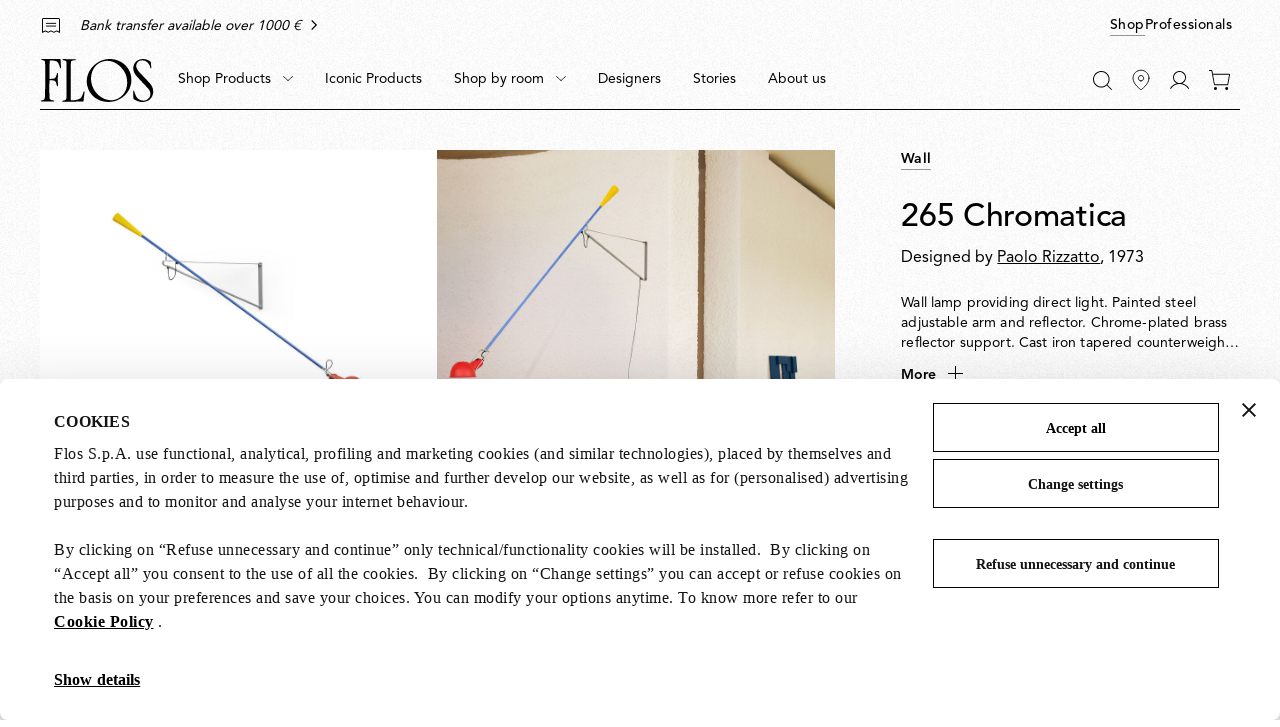

--- FILE ---
content_type: text/html;charset=UTF-8
request_url: https://flos.com/en/mt/265/M-265.html
body_size: 45404
content:
<!DOCTYPE html>
<html lang="en" dir="ltr" class="no-js">
<head>



    <script id="Cookiebot" src="https://consent.cookiebot.com/uc.js" data-cbid="85ecdf1f-3264-4af5-94e0-d8db5ba7f7b4" data-consentmode="disabled" async></script>


<script type="application/ld+json">
    {"@context":"https://schema.org","@type":"Organization","url":"https://flos.com","sameAs":["https://it.wikipedia.org/wiki/FLOS ","https://www.facebook.com/Flos/ ","https://twitter.com/flosworldwide ","https://www.instagram.com/flos/ "],"logo":"https://flos.com/on/demandware.static/Sites-FLOS-EU-Site/-/default/dw14d0ed16/images/logos/flos-logo.svg","name":"Flos"}
</script>


<script>
    var SiteSettings = {
        storefrontConfigurations: {
            isMiniCartFlyoutEnabled : false
        }
    }
</script>

<meta charset="UTF-8"/>

<meta http-equiv="x-ua-compatible" content="ie=edge"/>
<meta name="apple-mobile-web-app-capable" content="yes"/>
<meta name="viewport" content="width=device-width, initial-scale=1"/>
<meta name="applicable-device" content="pc,mobile" />


<link rel="apple-touch-icon" sizes="180x180" href="/on/demandware.static/Sites-FLOS-EU-Site/-/default/dw49ba04a8/images/favicons/apple-touch-icon.png">
<link rel="icon" type="image/png" sizes="32x32" href="/on/demandware.static/Sites-FLOS-EU-Site/-/default/dwd1b05778/images/favicons/favicon-32x32.png">
<link rel="icon" type="image/png" sizes="16x16" href="/on/demandware.static/Sites-FLOS-EU-Site/-/default/dw52c7fcc8/images/favicons/favicon-16x16.png">
<link rel="manifest" href="/on/demandware.static/Sites-FLOS-EU-Site/-/default/dwa99e014a/images/favicons/site.webmanifest">
<meta name="msapplication-TileColor" content="#bc644a">
<meta name="theme-color" content="#ffffff">



<noscript>
  <style>
    .u-visible-with-nojs {
      opacity: 1!important;
      pointer-events: all!important;
    }

    .u-hidden-with-nojs {
      display: none!important;
    }

    .u-overflow-auto-nojs {
      overflow-x: auto!important;
    }

    .u-transform-none-nojs {
      transform: translate3d(0,0,0) scale(1) rotate(0) !important;
    }
  </style>
</noscript>



<link rel="preconnect" href="https://googletagmanager.com/">
<link rel="preconnect" href="https://google-analytics.com/">
<link rel="preconnect" href="https://fonts.gstatic.com">

<link rel="dns-prefetch" href="https://googletagmanager.com/">
<link rel="dns-prefetch" href="https://google-analytics.com/">
<link rel="modulepreload" href="/on/demandware.static/Sites-FLOS-EU-Site/-/en_MT/v1768838398775/js/main.js"/>


<link rel="preload" href="/on/demandware.static/Sites-FLOS-EU-Site/-/default/dw3de2e6c5/fonts/AvenirLTStdRoman.woff2" as="font" type="font/woff2" crossorigin>
<link rel="preload" href="/on/demandware.static/Sites-FLOS-EU-Site/-/default/dwb138d168/fonts/AvenirLTStdMedium.woff2" as="font" type="font/woff2" crossorigin>
<link rel="preload" href="/on/demandware.static/Sites-FLOS-EU-Site/-/default/dweeb910c6/fonts/AvenirLTStdHeavy.woff2" as="font" type="font/woff2" crossorigin>

<style>
    @font-face {
        font-family: 'Avenir';
        font-style: normal;
        font-weight: 400;
        font-display: swap;
        src: url('/on/demandware.static/Sites-FLOS-EU-Site/-/default/dw3de2e6c5/fonts/AvenirLTStdRoman.woff2') format('woff2');
    }

    @font-face {
        font-family: 'Avenir';
        font-style: normal;
        font-weight: 600;
        font-display: swap;
        src: url('/on/demandware.static/Sites-FLOS-EU-Site/-/default/dwb138d168/fonts/AvenirLTStdMedium.woff2') format('woff2');
    }

    @font-face {
        font-family: 'Avenir';
        font-style: normal;
        font-weight: 800;
        font-display: swap;
        src: url('/on/demandware.static/Sites-FLOS-EU-Site/-/default/dweeb910c6/fonts/AvenirLTStdHeavy.woff2') format('woff2');
    }

    @font-face {
        font-family: 'Cormorant';
        font-style: normal;
        font-weight: 400;
        font-display: swap;
        src: url('/on/demandware.static/Sites-FLOS-EU-Site/-/default/dw92b326a9/fonts/Cormorant.woff2') format('woff2');
    }

    :root, .t-default {
        --color-background-image: url('/on/demandware.static/Sites-FLOS-EU-Site/-/default/dwae498f50/images/grain/white.jpg');
    }
    .t-warm-red {
        --color-background-image: url('/on/demandware.static/Sites-FLOS-EU-Site/-/default/dw7e4e35bf/images/grain/warm-red.jpg');
    }
    .t-blue-sky {
        --color-background-image: url('/on/demandware.static/Sites-FLOS-EU-Site/-/default/dw7d9d8393/images/grain/blue-sky.jpg');
    }
    .t-moss-green {
        --color-background-image: url('/on/demandware.static/Sites-FLOS-EU-Site/-/default/dwe63dedbd/images/grain/moss-green.jpg');

    }
    .t-black {
        --color-background-image: url('/on/demandware.static/Sites-FLOS-EU-Site/-/default/dwb7bf616f/images/grain/black.jpg');
    }
</style>

<link rel="stylesheet" href="/on/demandware.static/Sites-FLOS-EU-Site/-/en_MT/v1768838398775/css/main.css" />







<meta property="og:type" content="website">


<meta property="og:title" content="265 Chromatica Ceiling Lamp | Flos Official Shop" />


    
    <meta property="og:description"
        content="Buy now online 265 Chromatica lamp by Paolo Rizzatto at Flos Official Shop. Discover all design lamps collections." />



    
    








    




<script>
if (window.location === window.parent.location) {
var trackData = {"language":"en","country":"MT","currency":"EUR","user_id":"9gcqujsm27l","login_status":"no","user_logged_id":"","page_type":"ProductPage"};
window.dataLayer = window.dataLayer || [];
window.dataLayer.push(trackData);
}
</script>



<script js-hook-gtm>
if (window.location === window.parent.location) {
window.dataLayer = window.dataLayer || [];
var promoClickEvent = JSON.parse(localStorage.getItem('gtmPromoClick'));
var productClickEvent = JSON.parse(localStorage.getItem('gtmProductClick'));
var customEventAccount = JSON.parse(localStorage.getItem('gtmCustomEventAccount'));
var customEventNl = JSON.parse(localStorage.getItem('gtmCustomEventNl'));
gtmEvents = [{"event":"page_view","pageName":"ProductPage","pageCountry":{"countryCode":"MT","siteID":"FLOS-EU","isDefaultCountry":false,"isGlobalCountry":false,"currencyCode":"EUR","languageCodes":["en"],"redirectTarget":null,"firstLocale":"en_MT","displayName":"Malta","showNativeDropdown":false,"recommendedBulbsBehaviour":{},"bankTransferEnabled":true,"bankTransferThreshold":1000,"defaultLanguage":"en","globalLanguage":"en","hideFromCountrySelector":false},"pageLanguage":"en","internal":"false","pageCategoryPath":""}];
if (gtmEvents) {
for (var i = 0; i < gtmEvents.length; i++) {
if (gtmEvents[i].event === 'initial') {
if ('pageName' in gtmEvents[i]) {
gtmEvents[i].pageName = window.location.pathname + window.location.search;
}
} else if (gtmEvents[i].event === 'virtPath') {
gtmEvents[i].pagePath = '/404.html/page=' + document.location.pathname + document.location.search + '&from=' + document.referrer;
};
window.dataLayer.push(gtmEvents[i]);
}
}
if (promoClickEvent) {
window.dataLayer.push(promoClickEvent);
localStorage.removeItem('gtmPromoClick');
}
if (productClickEvent) {
window.dataLayer.push(productClickEvent);
localStorage.removeItem('gtmProductClick');
}
if (customEventAccount) {
window.dataLayer.push(customEventAccount);
localStorage.removeItem('gtmCustomEventAccount');
}
if (customEventNl) {
window.dataLayer.push(customEventNl);
localStorage.removeItem('gtmCustomEventNl');
}
}
</script>

<script>
if (window.location === window.parent.location) {
(function(w,d,s,l,i){w[l]=w[l]||[];w[l].push({'gtm.start':
new Date().getTime(),event:'gtm.js'});var f=d.getElementsByTagName(s)[0],
j=d.createElement(s),dl=l!='dataLayer'?'&l='+l:'';j.defer=true;j.src=
'https://www.googletagmanager.com/gtm.js?id='+i+dl;f.parentNode.insertBefore(j,f);
})(window,document,'script','dataLayer', 'GTM-NNC83GG');
}
</script>







    
    

    <link rel="alternate" hreflang="es-es" href="https://flos.com/es/es/265/M-265.html" />


    <link rel="alternate" hreflang="de-de" href="https://flos.com/de/de/265/M-265.html" />


    <link rel="alternate" hreflang="en-gb" href="https://flos.com/en/gb/265/M-265.html" />


    <link rel="alternate" hreflang="en-nl" href="https://flos.com/en/nl/265/M-265.html" />


    <link rel="alternate" hreflang="fr-lu" href="https://flos.com/fr/lu/265/M-265.html" />


    <link rel="alternate" hreflang="en-li" href="https://flos.com/en/li/265/M-265.html" />


    <link rel="alternate" hreflang="it-it" href="https://flos.com/it/it/265/M-265.html" />


    <link rel="alternate" hreflang="en-mt" href="https://flos.com/en/mt/265/M-265.html" />


    <link rel="alternate" hreflang="en-be" href="https://flos.com/en/be/265/M-265.html" />


    <link rel="alternate" hreflang="en-pt" href="https://flos.com/en/pt/265/M-265.html" />


    <link rel="alternate" hreflang="de-at" href="https://flos.com/de/at/265/M-265.html" />


    <link rel="alternate" hreflang="fr-fr" href="https://flos.com/fr/fr/265/M-265.html" />


    <link rel="alternate" hreflang="en-ch" href="https://flos.com/en/ch/265/M-265.html" />


    <link rel="alternate" hreflang="fr-ch" href="https://flos.com/fr/ch/265/M-265.html" />


    <link rel="alternate" hreflang="de-ch" href="https://flos.com/de/ch/265/M-265.html" />


    <link rel="alternate" hreflang="it-ch" href="https://flos.com/it/ch/265/M-265.html" />


    <link rel="alternate" hreflang="en-se" href="https://flos.com/en/se/265/M-265.html" />


    <link rel="alternate" hreflang="en-dk" href="https://flos.com/en/dk/265/M-265.html" />


    <link rel="alternate" hreflang="en-no" href="https://flos.com/en/no/265/M-265.html" />


    <link rel="alternate" hreflang="en-is" href="https://flos.com/en/is/265/M-265.html" />


    <link rel="alternate" hreflang="en-fi" href="https://flos.com/en/fi/265/M-265.html" />


    <link rel="alternate" hreflang="en-ie" href="https://flos.com/en/ie/265/M-265.html" />


    <link rel="alternate" hreflang="en-GR" href="https://flos.com/en/gr/265/M-265.html" />


    <link rel="alternate" hreflang="en-SK" href="https://flos.com/en/sk/265/M-265.html" />


    <link rel="alternate" hreflang="en-PL" href="https://flos.com/en/pl/265/M-265.html" />


    <link rel="alternate" hreflang="en-RO" href="https://flos.com/en/ro/265/M-265.html" />


    <link rel="alternate" hreflang="en-HU" href="https://flos.com/en/hu/265/M-265.html" />


    <link rel="alternate" hreflang="en-CZ" href="https://flos.com/en/cz/265/M-265.html" />


    <link rel="alternate" hreflang="en-HR" href="https://flos.com/en/hr/265/M-265.html" />


    <link rel="alternate" hreflang="en-LT" href="https://flos.com/en/lt/265/M-265.html" />


    <link rel="alternate" hreflang="en-SI" href="https://flos.com/en/si/265/M-265.html" />


    <link rel="alternate" hreflang="en-EE" href="https://flos.com/en/ee/265/M-265.html" />


    <link rel="alternate" hreflang="en-LV" href="https://flos.com/en/lv/265/M-265.html" />


    <link rel="alternate" hreflang="en-CY" href="https://flos.com/en/cy/265/M-265.html" />


    <link rel="alternate" hreflang="en-it" href="https://flos.com/en/it/265/M-265.html" />


    <link rel="alternate" hreflang="x-default" href="https://flos.com/en/it/265/M-265.html" />


    <link rel="alternate" hreflang="en-us" href="https://flos.com/en/us/265/M-265.html" />










    
    <title>
        265 Chromatica Ceiling Lamp | Flos Official Shop
    </title>


<meta name="description" content="Buy now online 265 Chromatica lamp by Paolo Rizzatto at Flos Official Shop. Discover all design lamps collections."/>








    
        <meta name="robots" content="index, follow"/>
    





    <link rel="canonical" href="https://flos.com/en/mt/265/M-265.html"/>

    
    
    











<script type="text/javascript">//<!--
/* <![CDATA[ (head-active_data.js) */
var dw = (window.dw || {});
dw.ac = {
    _analytics: null,
    _events: [],
    _category: "",
    _searchData: "",
    _anact: "",
    _anact_nohit_tag: "",
    _analytics_enabled: "true",
    _timeZone: "Etc/GMT+1",
    _capture: function(configs) {
        if (Object.prototype.toString.call(configs) === "[object Array]") {
            configs.forEach(captureObject);
            return;
        }
        dw.ac._events.push(configs);
    },
	capture: function() { 
		dw.ac._capture(arguments);
		// send to CQ as well:
		if (window.CQuotient) {
			window.CQuotient.trackEventsFromAC(arguments);
		}
	},
    EV_PRD_SEARCHHIT: "searchhit",
    EV_PRD_DETAIL: "detail",
    EV_PRD_RECOMMENDATION: "recommendation",
    EV_PRD_SETPRODUCT: "setproduct",
    applyContext: function(context) {
        if (typeof context === "object" && context.hasOwnProperty("category")) {
        	dw.ac._category = context.category;
        }
        if (typeof context === "object" && context.hasOwnProperty("searchData")) {
        	dw.ac._searchData = context.searchData;
        }
    },
    setDWAnalytics: function(analytics) {
        dw.ac._analytics = analytics;
    },
    eventsIsEmpty: function() {
        return 0 == dw.ac._events.length;
    }
};
/* ]]> */
// -->
</script>
<script type="text/javascript">//<!--
/* <![CDATA[ (head-cquotient.js) */
var CQuotient = window.CQuotient = {};
CQuotient.clientId = 'bfxx-FLOS-EU';
CQuotient.realm = 'BFXX';
CQuotient.siteId = 'FLOS-EU';
CQuotient.instanceType = 'prd';
CQuotient.locale = 'en_MT';
CQuotient.fbPixelId = '__UNKNOWN__';
CQuotient.activities = [];
CQuotient.cqcid='';
CQuotient.cquid='';
CQuotient.cqeid='';
CQuotient.cqlid='';
CQuotient.apiHost='api.cquotient.com';
/* Turn this on to test against Staging Einstein */
/* CQuotient.useTest= true; */
CQuotient.useTest = ('true' === 'false');
CQuotient.initFromCookies = function () {
	var ca = document.cookie.split(';');
	for(var i=0;i < ca.length;i++) {
	  var c = ca[i];
	  while (c.charAt(0)==' ') c = c.substring(1,c.length);
	  if (c.indexOf('cqcid=') == 0) {
		CQuotient.cqcid=c.substring('cqcid='.length,c.length);
	  } else if (c.indexOf('cquid=') == 0) {
		  var value = c.substring('cquid='.length,c.length);
		  if (value) {
		  	var split_value = value.split("|", 3);
		  	if (split_value.length > 0) {
			  CQuotient.cquid=split_value[0];
		  	}
		  	if (split_value.length > 1) {
			  CQuotient.cqeid=split_value[1];
		  	}
		  	if (split_value.length > 2) {
			  CQuotient.cqlid=split_value[2];
		  	}
		  }
	  }
	}
}
CQuotient.getCQCookieId = function () {
	if(window.CQuotient.cqcid == '')
		window.CQuotient.initFromCookies();
	return window.CQuotient.cqcid;
};
CQuotient.getCQUserId = function () {
	if(window.CQuotient.cquid == '')
		window.CQuotient.initFromCookies();
	return window.CQuotient.cquid;
};
CQuotient.getCQHashedEmail = function () {
	if(window.CQuotient.cqeid == '')
		window.CQuotient.initFromCookies();
	return window.CQuotient.cqeid;
};
CQuotient.getCQHashedLogin = function () {
	if(window.CQuotient.cqlid == '')
		window.CQuotient.initFromCookies();
	return window.CQuotient.cqlid;
};
CQuotient.trackEventsFromAC = function (/* Object or Array */ events) {
try {
	if (Object.prototype.toString.call(events) === "[object Array]") {
		events.forEach(_trackASingleCQEvent);
	} else {
		CQuotient._trackASingleCQEvent(events);
	}
} catch(err) {}
};
CQuotient._trackASingleCQEvent = function ( /* Object */ event) {
	if (event && event.id) {
		if (event.type === dw.ac.EV_PRD_DETAIL) {
			CQuotient.trackViewProduct( {id:'', alt_id: event.id, type: 'raw_sku'} );
		} // not handling the other dw.ac.* events currently
	}
};
CQuotient.trackViewProduct = function(/* Object */ cqParamData){
	var cq_params = {};
	cq_params.cookieId = CQuotient.getCQCookieId();
	cq_params.userId = CQuotient.getCQUserId();
	cq_params.emailId = CQuotient.getCQHashedEmail();
	cq_params.loginId = CQuotient.getCQHashedLogin();
	cq_params.product = cqParamData.product;
	cq_params.realm = cqParamData.realm;
	cq_params.siteId = cqParamData.siteId;
	cq_params.instanceType = cqParamData.instanceType;
	cq_params.locale = CQuotient.locale;
	
	if(CQuotient.sendActivity) {
		CQuotient.sendActivity(CQuotient.clientId, 'viewProduct', cq_params);
	} else {
		CQuotient.activities.push({activityType: 'viewProduct', parameters: cq_params});
	}
};
/* ]]> */
// -->
</script>

</head>
<body class=" t-default t-default" data-currency-code="EUR"  data-user-email="" data-mid="510005958" data-action="Product-Show" data-querystring="pid=M-265">







<noscript>
<iframe src="https://www.googletagmanager.com/ns.html?id=GTM-NNC83GG"
height="0" width="0" style="display:none;visibility:hidden">
</iframe>
</noscript>


<div class="page" js-hook-page>














































































































<a class="c-button c-button--underline button--small u-sr-only"
href="#content" js-hook-skip-link 

>



<span js-hook-button-label class="button__label" data-english-label="null">
Go to the main content
</span>




<span class="button__focus-helper"></span>
</a>





<a class="c-button c-button--underline button--small u-sr-only"
href="#menu" js-hook-skip-link 

>



<span js-hook-button-label class="button__label" data-english-label="null">
Go to the main menu
</span>




<span class="button__focus-helper"></span>
</a>





<a class="c-button c-button--underline button--small u-sr-only"
href="#search" js-hook-skip-link 

>



<span js-hook-button-label class="button__label" data-english-label="null">
Go to the search bar
</span>




<span class="button__focus-helper"></span>
</a>





<a class="c-button c-button--underline button--small u-sr-only"
href="#footer" js-hook-skip-link 

>



<span js-hook-button-label class="button__label" data-english-label="null">
Go to the footer
</span>




<span class="button__focus-helper"></span>
</a>


<input type="hidden" id="csrf_token" name="csrf_token" value="MnHAXE26fmSwnTTMepiTvePRAf4A5FQg3a7XaE6MGyWku4WgH3gSkDEEJF6wSU8VKyCgy7-OySAo6ruzd0m4iqOyTiU5ucAqfm9mvbaKtj7R8xOh221gFQD-TYSegvk1jah_ogfNFjgW628nnJb6ANnAcQDPhEuXhz43xRZGHP1LJyqPFPA=" js-hook-csrf-token />














































































































<!--no large logo option at B&B-->


<header class="c-header " js-hook-header>
    <div class="header-top__wrapper">
        <div class="o-container">
            <div class="header__top u-flex u-flex-middle">
                












































































































<div class="header__top-left">
    
        <div class="header__usps">
            


<ul class="c-icon-list icon-list--carousel" js-hook-icon-list-carousel>


<li class="icon-list__item" js-hook-icon-list-item>

<a class="icon-list__url u-flex" href="shipping.html" target="_blank">


<div class="icon-list__item-icon">




    <svg focusable="false" class="c-icon  icon--truck" viewBox="0 0 22 15" width=22 height=15 >
        <path fill="currentColor" d="M22,8.4l-1.7-4.4H16V0H0v12.8h2.7C2.9,14,4,15,5.4,15s2.5-1,2.7-2.2h5.9c0.2,1.3,1.4,2.2,2.7,2.2s2.5-1,2.7-2.2H22V8.4z M2.7,11.8H1V1h14v3v6.2c-0.6,0.4-0.9,1-1.1,1.7H8.1c-0.2-1.3-1.4-2.2-2.7-2.2S2.9,10.5,2.7,11.8z M5.4,14c-1,0-1.8-0.8-1.8-1.7 c0-0.9,0.8-1.7,1.8-1.7s1.8,0.8,1.8,1.7C7.1,13.2,6.3,14,5.4,14z M16.6,14c-1,0-1.8-0.8-1.8-1.7c0-0.9,0.8-1.7,1.8-1.7 s1.8,0.8,1.8,1.7C18.4,13.2,17.6,14,16.6,14z M21,11.8h-1.7c-0.2-1.3-1.4-2.2-2.7-2.2c-0.2,0-0.4,0-0.6,0.1V4.9h3.7L21,8.4V11.8z"/>
    </svg>
    



</div>

<div class="icon-list__item-label">
<p class="icon-list__item-label-text u-margin-bottom-0">Free shipping on orders over &euro;200</p>
</div>

<div class="u-margin-left-8 icon-list__item-arrow-wrapper">




    <svg focusable="false" class="c-icon  icon--chevron-right-corporate" viewBox="0 0 11 18" width=10px height=10px >
        <path fill="none" d="M2 1.5L9.5 9L2 16.5" stroke="currentColor" stroke-width="2" stroke-linecap="square"/>
    </svg>
    



</div>


</a>

</li>

<li class="icon-list__item" js-hook-icon-list-item>

<a class="icon-list__url u-flex" href="payments.html" target="_blank">


<div class="icon-list__item-icon">




    <svg focusable="false" class="c-icon  icon--receipt" viewBox="0 0 19 16" width=22 height=15 >
        <g><rect fill="currentColor" x="4.1" y="5.2" width="10.8" height="1"/><rect fill="currentColor" x="4.1" y="8.1" width="10.8" height="1"/><path fill="currentColor" d="M18.6,0.4C18.4,0.1,18.1,0,17.8,0H1.2C0.9,0,0.6,0.1,0.4,0.4C0.1,0.6,0,0.9,0,1.2V16l3.5-1.7l3,1.5l3-1.5l3,1.5l3-1.5 L19,16V1.2C19,0.9,18.9,0.6,18.6,0.4z M18,14.4l-2.5-1.2l-3,1.5l-3-1.5l-3,1.5l-3-1.5L1,14.4V1.2c0-0.1,0-0.1,0.1-0.2 C1.1,1,1.2,1,1.2,1h16.5c0.1,0,0.1,0,0.2,0.1S18,1.2,18,1.2V14.4z"/></g>
    </svg>
    



</div>

<div class="icon-list__item-label">
<p class="icon-list__item-label-text u-margin-bottom-0">Bank transfer available over 1000 &euro;</p>
</div>

<div class="u-margin-left-8 icon-list__item-arrow-wrapper">




    <svg focusable="false" class="c-icon  icon--chevron-right-corporate" viewBox="0 0 11 18" width=10px height=10px >
        <path fill="none" d="M2 1.5L9.5 9L2 16.5" stroke="currentColor" stroke-width="2" stroke-linecap="square"/>
    </svg>
    



</div>


</a>

</li>

</ul>

        </div>
    
</div>

    <div class="header__top-right">
        
            


<a class="c-button button--small  header__switch-button header__switch-button--shop c-button--underline u-visible-up--md"
href="https://flos.com/" 

>



<span js-hook-button-label class="button__label" data-english-label="null">
Shop
</span>




<span class="button__focus-helper"></span>
</a>

        
        


<a class="c-button button--small header__switch-button header__switch-button--professionals c-button--underline u-margin-right-8 u-visible-up--md"
href="https://professional.flos.com/en/global/" js-hook-click-professional 

>



<span js-hook-button-label class="button__label" data-english-label="null">
Professionals
</span>




<span class="button__focus-helper"></span>
</a>

    </div>



            </div>
        </div>
    </div>

    <div class="header__bottom-wrapper">
        <div class="o-container">
            <div class="header__bottom">
                <div class="header__bottom-left">
                    <a class="header__logo" js-hook-click-header-logo href="/en/mt/"
                        aria-label="Commerce Cloud Storefront Reference Architecture Home">

                        

<span class="c-logo">




    <svg focusable="false" class="c-icon  icon--logo-flos logo__item" viewBox="0 0 1364 522" width=64 height=24 >
        <path d="M1363.75 400.717C1364.31 404.157 1363.37 407.911 1363 411.352C1360 429.182 1356.37 446.761 1346.36 461.901C1340.3 472.161 1332.92 481.232 1323.86 489.74C1317.98 495.621 1311.35 500.376 1304.35 504.129C1289.59 511.887 1273.27 516.829 1256.45 519.832C1242.26 521.896 1227.5 522.084 1213.31 520.395C1202.87 518.894 1192.86 516.579 1183.05 513.576C1164.67 507.695 1147.47 499.375 1130.96 489.115C1127.53 486.863 1124.52 483.609 1123.96 479.48L1123.71 468.157L1122.21 424.427L1120.9 388.83C1121.27 386.953 1122.02 384.826 1123.9 384.076C1125.77 383.7 1127.9 383.137 1129.4 384.263C1132.4 385.577 1133.03 388.83 1133.97 391.27C1140.03 410.601 1145.16 430.12 1154.22 448.075C1164.23 467.969 1182.42 487.488 1203.06 495.996C1215.75 502.252 1229.94 505.255 1244.89 505.818C1260.02 505.255 1274.77 502.19 1287.28 494.808C1302.97 485.736 1318.73 470.722 1324.36 453.518C1327.54 444.071 1330.61 434.187 1330.05 423.238C1328.73 407.911 1326.23 393.147 1318.67 380.635C1314.29 373.065 1309.22 366.246 1303.35 359.614L1266.27 319.638C1265.71 317.574 1263.27 317.011 1261.71 315.259L1192.61 240.812C1176.55 223.733 1160.98 205.59 1146.97 187.198C1141.47 178.877 1136.15 170.556 1132.59 161.423C1128.4 151.601 1125.4 141.528 1124.09 130.768C1122.4 120.946 1122.4 110.311 1122.77 100.113C1124.65 82.8465 1129.78 66.5808 1138.84 52.1918C1143.97 42.9329 1152.66 34.7375 1160.6 27.1676C1165.17 23.3514 1170.23 20.5362 1175.17 17.3456C1186.55 11.0896 1198.62 6.33497 1211.69 3.89511C1230.07 -0.484133 1250.7 -0.859496 1269.4 3.14438C1283.4 5.9596 1296.47 10.9019 1308.97 17.1579C1316.92 21.3495 1325.04 25.8539 1331.67 32.2976C1334.3 34.5498 1334.86 37.6152 1335.49 40.6181L1337.17 56.8839C1338.3 74.526 1340.8 91.1671 1341.74 108.809C1341.55 111.437 1339.86 114.314 1337.17 115.253C1335.49 115.253 1333.92 114.878 1332.98 113.564C1330.17 109.56 1329.8 104.492 1328.04 99.9255C1323.86 85.7243 1318.98 72.0861 1310.23 59.9494V59.3863C1306.04 54.0687 1301.72 48.188 1296.41 43.3083C1286.4 33.0483 1274.65 26.4795 1262.52 21.3495C1243.95 14.5304 1219 14.9058 1200.62 21.9125C1186.99 27.0425 1173.36 37.8029 1166.35 51.4411C1159.35 63.2025 1157.66 78.5298 1158.98 92.9188C1158.04 93.6695 1159.73 93.8572 1159.54 94.7956C1160.85 107.683 1166.35 118.881 1172.61 129.829C1177.92 138.338 1184.36 146.283 1190.99 154.291L1218.81 184.007L1256.45 223.608L1287.9 256.765C1316.29 286.481 1346.18 316.26 1357.93 353.734C1362.12 368.31 1364.75 384.451 1363.81 400.341L1363.75 400.717Z" fill="currentColor"/><path d="M517.556 513.575C516.43 516.954 512.804 517.204 509.802 517.329L473.1 517.141L419.703 517.517L345.798 518.518L282.022 518.893C276.145 518.705 270.08 519.831 264.39 518.518C262.702 518.142 261.389 516.453 260.576 514.702C260.013 512.825 259.825 510.698 261.138 509.196C263.014 506.569 266.266 506.193 269.079 505.192C280.271 503.691 291.401 502.377 300.53 495.746C307.157 489.677 310.534 481.544 311.346 472.661L311.159 331.149L310.971 221.105L312.097 45.4974C311.159 36.9892 309.846 28.2307 301.655 23.1633C291.838 15.2181 277.833 16.7195 266.266 12.9659C264.577 11.6521 264.015 9.77532 264.015 7.83595C264.015 6.14681 264.39 4.20744 265.89 3.26903C267.954 2.14294 270.455 1.57989 272.893 1.39221L408.824 1.95526C409.762 2.70598 410.324 1.39221 411.262 1.76757C415.827 2.14294 422.267 0.453804 424.893 5.58377C425.456 7.2729 426.018 9.58764 425.08 11.2768C423.392 14.092 420.328 14.092 417.515 14.4674C403.884 14.4674 390.254 15.5935 378.686 21.4741C374.685 23.1633 370.933 26.7918 368.057 30.5454C366.369 34.3616 364.868 38.1153 365.056 42.6822L364.306 101.99L362.805 232.866C362.43 254.262 362.805 276.408 362.617 297.867V414.354L362.993 482.733C364.118 488.801 360.742 497.497 367.557 500.751C373.622 502.44 380.625 501.877 387.065 501.689C405.26 500.563 422.829 498.498 439.711 494.119C454.092 490.491 468.098 485.799 480.603 477.04C498.423 462.651 503.112 442.006 511.053 423.238L520.682 395.023C521.62 393.334 523.12 392.02 525.059 392.02C527.31 392.208 529.623 393.334 530.749 395.399L531.499 398.214L529.998 412.415L517.556 513.575Z" fill="currentColor"/><path d="M243.997 112.054C242.309 113.368 239.433 113.368 237.557 112.617C235.119 111.679 234.368 108.801 233.556 106.736C228.241 89.9077 222.926 73.204 215.736 57.3136C210.984 47.4916 204.544 36.2933 194.164 30.6003C170.53 17.5251 140.58 18.2759 112.381 17.5251C110.88 17.9005 108.567 17.5251 107.817 19.2143L107.442 23.0305L106.316 88.4062L106.129 111.679L104.628 228.542L104.815 239.74C105.003 240.866 106.504 241.242 107.442 241.429C126.387 241.805 145.895 241.242 163.089 236.299C176.345 231.357 183.16 217.907 187.349 205.832C190.788 195.009 193.602 183.874 196.978 173.238C198.104 171.362 200.167 170.048 202.48 170.423C204.356 170.986 206.482 171.925 207.42 173.864L208.17 176.679L206.67 238.239L206.482 262.888L207.983 325.198C207.795 327.638 206.107 329.952 203.793 330.703C201.918 331.266 199.604 330.703 198.291 329.389C196.791 328.076 196.228 326.574 195.665 324.823C191.288 312.498 189.6 299.235 184.473 287.349C180.847 278.465 176.345 268.018 166.466 263.889C158.337 259.697 148.271 259.697 138.642 258.759C127.637 258.196 116.883 257.069 105.878 258.008C104.941 258.196 104.565 259.134 104.565 260.072L103.252 339.462V343.09L103.815 408.841L104.753 463.582C105.316 468.899 104.941 474.592 107.191 479.285C108.88 487.042 115.882 494.236 123.636 496.739C134.64 501.493 147.27 501.681 159.213 504.121C160.901 504.496 162.214 505.998 162.839 507.562C163.214 509.251 163.777 511.753 162.464 513.067C161.151 515.319 158.838 515.319 156.774 515.695L78.8674 515.319L13.028 515.507C8.46366 515.319 3.02394 516.07 0.522917 511.691C-0.227389 509.814 -0.227389 507.499 0.89807 505.81C1.27322 504.309 2.77384 503.933 4.08687 503.558C16.0292 501.681 28.1592 499.742 38.1633 493.11C44.6034 487.417 47.0419 479.472 48.7926 471.715C50.4808 457.326 50.856 442.561 51.4187 427.797L51.7938 408.091L53.2945 282.532L53.482 256.006L53.8572 211.901L53.6696 163.041L53.2945 148.652L52.7317 85.9664L51.9814 43.6754C50.856 35.3549 49.3553 26.4087 41.5397 21.1536C32.2859 14.8976 21.0938 13.5838 10.0893 11.5193C8.40113 10.7686 6.90052 9.07946 6.52537 7.32776C6.15021 5.82631 6.71294 4.13718 7.27567 2.76085C8.58871 0.508666 11.0897 0.508665 13.3406 0.133302C35.6623 0.696347 57.6712 -0.242063 80.368 0.320982L122.01 0.508662L211.359 0.320982L234.431 0.133302C236.682 0.508665 238.433 2.01012 239.37 3.94949L239.933 6.20167L242.184 51.8709L245.936 105.298C246.061 107.863 246.061 110.302 243.997 112.054Z" fill="currentColor"/><path d="M1065.18 126.013C1133.77 244.878 1100.38 407.473 958.509 486.237C830.082 557.556 662.076 518.143 592.985 398.402C512.14 258.329 578.667 106.62 699.716 36.6768C828.143 -37.52 995.399 5.14633 1065.18 126.013ZM643.631 368.623C697.403 464.966 831.52 545.732 950.756 472.349C1074.74 396.087 1062.3 231.49 1014.16 154.604C937.938 32.9232 813.137 -12.3706 707.282 50.2525C608.241 108.809 580.23 254.951 643.631 368.623Z" fill="currentColor"/>
    </svg>
    



</span>


                    </a>

                    <div class="c-main-nav" id="menu">
                        <div class="c-navigation">
    










































































































<nav
    class="c-mega-menu c-desktop-navigation u-visible-up--md"
    id="modal-mega-menu"
    data-modal-auto-focus="false"
    data-modal-close-all-others="true"
    data-modal-no-body-class="true"
    js-hook-modal
    js-hook-mega-menu>
    <ul class="mega-menu__nav" role="menu">
        
            
                <li class="mega-menu__item" role="menuitem" js-hook-mega-menu-item>
                    
                        


<a class="c-button button--icon mega-menu__link has-children"
href="/en/mt/shop-products/" js-hook-mega-menu-link aria-expanded=false aria-haspopup=true aria-controls=desktop-0

>



<span js-hook-button-label class="button__label" data-english-label="Shop Products">
Shop Products
</span>




<span class="button__icon">




    <svg focusable="false" class="c-icon  icon--chevron-down" viewBox="0 0 16 8" width=10 height=5 >
        <polygon fill="currentColor" points="15.3,0 8,6.7 0.7,0 0,0.6 8,8 16,0.6 "/>
    </svg>
    



</span>



<span class="button__focus-helper"></span>
</a>


                        <div
                            id="desktop-0"
                            role="menu"
                            class="c-flyout-menu mega-menu__flyout"
                            aria-labelledby="menu-item-0"
                            js-hook-flyout-menu
                        >
                            

                            <div class="o-container">
    <div class="o-grid">
        <div class="o-col-18 u-margin-top-80 u-margin-bottom-8">
            <div class="u-h2 u-margin-bottom-48 u-text--transform-none">
                Shop Products
            </div>
            <div class="flyout-menu__items">
                
                    
                        <div class="flyout-menu__item" js-hook-mega-menu-category-item>
                            
                            












































































































<a href="/en/mt/shop-products/table/" class="navigation__item" role="menuitem"
    js-hook-mega-menu-category-item
     aria-label="Shop Products: Table"
>
    <div class="navigation__item-content">
        <div class="u-flex u-flex-between flyout-menu__category-button">
    <span class="flyout-menu__category-name" js-hook-category-name data-english-label="Table">
        Table
    </span>
</div>


        <div class="navigation__item-image-wrapper">
    
        
        


<figure
class="c-image  navigation__item-image u-aspect-ratio"
js-hook-image 
>

<img
class="image__default u-hidden-with-nojs"
src="https://flos.com/dw/image/v2/BFXX_PRD/on/demandware.static/-/Sites-FLOS-storefront-EU/default/dw9ed77ba4/oH3fCDNw.jpeg?sw=20&amp;bgcolor=FFFFFF"
alt=""
  data-src="https://flos.com/dw/image/v2/BFXX_PRD/on/demandware.static/-/Sites-FLOS-storefront-EU/default/dw9ed77ba4/oH3fCDNw.jpeg?sw=100&bgcolor=FFFFFF" data-srcset="https://flos.com/dw/image/v2/BFXX_PRD/on/demandware.static/-/Sites-FLOS-storefront-EU/default/dw9ed77ba4/oH3fCDNw.jpeg?sw=100&bgcolor=FFFFFF 64w" sizes="(min-width: 320px) 64px"
/>

<img
class="image__ghost u-hidden-with-nojs "
aria-hidden="true"
src="https://flos.com/dw/image/v2/BFXX_PRD/on/demandware.static/-/Sites-FLOS-storefront-EU/default/dw9ed77ba4/oH3fCDNw.jpeg?sw=20&amp;bgcolor=FFFFFF"
alt=""

js-hook-shadow-image
/>

<noscript>
<img
class="image__no-js"
src="https://flos.com/dw/image/v2/BFXX_PRD/on/demandware.static/-/Sites-FLOS-storefront-EU/default/dw9ed77ba4/oH3fCDNw.jpeg?sw=100&amp;bgcolor=FFFFFF"
alt=""
srcset="https://flos.com/dw/image/v2/BFXX_PRD/on/demandware.static/-/Sites-FLOS-storefront-EU/default/dw9ed77ba4/oH3fCDNw.jpeg?sw=100&bgcolor=FFFFFF 64w"



/>
</noscript>


</figure>

    
</div>

    </div>
</a>

                        </div>
                    
                        <div class="flyout-menu__item" js-hook-mega-menu-category-item>
                            
                            












































































































<a href="/en/mt/shop-products/floor/" class="navigation__item" role="menuitem"
    js-hook-mega-menu-category-item
     aria-label="Shop Products: Floor"
>
    <div class="navigation__item-content">
        <div class="u-flex u-flex-between flyout-menu__category-button">
    <span class="flyout-menu__category-name" js-hook-category-name data-english-label="Floor">
        Floor
    </span>
</div>


        <div class="navigation__item-image-wrapper">
    
        
        


<figure
class="c-image  navigation__item-image u-aspect-ratio"
js-hook-image 
>

<img
class="image__default u-hidden-with-nojs"
src="https://flos.com/dw/image/v2/BFXX_PRD/on/demandware.static/-/Sites-FLOS-storefront-EU/default/dw5a5ce7c1/HzLhtxfA.jpeg?sw=20&amp;bgcolor=FFFFFF"
alt=""
  data-src="https://flos.com/dw/image/v2/BFXX_PRD/on/demandware.static/-/Sites-FLOS-storefront-EU/default/dw5a5ce7c1/HzLhtxfA.jpeg?sw=100&bgcolor=FFFFFF" data-srcset="https://flos.com/dw/image/v2/BFXX_PRD/on/demandware.static/-/Sites-FLOS-storefront-EU/default/dw5a5ce7c1/HzLhtxfA.jpeg?sw=100&bgcolor=FFFFFF 64w" sizes="(min-width: 320px) 64px"
/>

<img
class="image__ghost u-hidden-with-nojs "
aria-hidden="true"
src="https://flos.com/dw/image/v2/BFXX_PRD/on/demandware.static/-/Sites-FLOS-storefront-EU/default/dw5a5ce7c1/HzLhtxfA.jpeg?sw=20&amp;bgcolor=FFFFFF"
alt=""

js-hook-shadow-image
/>

<noscript>
<img
class="image__no-js"
src="https://flos.com/dw/image/v2/BFXX_PRD/on/demandware.static/-/Sites-FLOS-storefront-EU/default/dw5a5ce7c1/HzLhtxfA.jpeg?sw=100&amp;bgcolor=FFFFFF"
alt=""
srcset="https://flos.com/dw/image/v2/BFXX_PRD/on/demandware.static/-/Sites-FLOS-storefront-EU/default/dw5a5ce7c1/HzLhtxfA.jpeg?sw=100&bgcolor=FFFFFF 64w"



/>
</noscript>


</figure>

    
</div>

    </div>
</a>

                        </div>
                    
                        <div class="flyout-menu__item" js-hook-mega-menu-category-item>
                            
                            












































































































<a href="/en/mt/shop-products/pendant/" class="navigation__item" role="menuitem"
    js-hook-mega-menu-category-item
     aria-label="Shop Products: Pendant"
>
    <div class="navigation__item-content">
        <div class="u-flex u-flex-between flyout-menu__category-button">
    <span class="flyout-menu__category-name" js-hook-category-name data-english-label="Pendant">
        Pendant
    </span>
</div>


        <div class="navigation__item-image-wrapper">
    
        
        


<figure
class="c-image  navigation__item-image u-aspect-ratio"
js-hook-image 
>

<img
class="image__default u-hidden-with-nojs"
src="https://flos.com/dw/image/v2/BFXX_PRD/on/demandware.static/-/Sites-FLOS-storefront-EU/default/dwba34431e/Pvy-a6Pg.jpeg?sw=20&amp;bgcolor=FFFFFF"
alt=""
  data-src="https://flos.com/dw/image/v2/BFXX_PRD/on/demandware.static/-/Sites-FLOS-storefront-EU/default/dwba34431e/Pvy-a6Pg.jpeg?sw=100&bgcolor=FFFFFF" data-srcset="https://flos.com/dw/image/v2/BFXX_PRD/on/demandware.static/-/Sites-FLOS-storefront-EU/default/dwba34431e/Pvy-a6Pg.jpeg?sw=100&bgcolor=FFFFFF 64w" sizes="(min-width: 320px) 64px"
/>

<img
class="image__ghost u-hidden-with-nojs "
aria-hidden="true"
src="https://flos.com/dw/image/v2/BFXX_PRD/on/demandware.static/-/Sites-FLOS-storefront-EU/default/dwba34431e/Pvy-a6Pg.jpeg?sw=20&amp;bgcolor=FFFFFF"
alt=""

js-hook-shadow-image
/>

<noscript>
<img
class="image__no-js"
src="https://flos.com/dw/image/v2/BFXX_PRD/on/demandware.static/-/Sites-FLOS-storefront-EU/default/dwba34431e/Pvy-a6Pg.jpeg?sw=100&amp;bgcolor=FFFFFF"
alt=""
srcset="https://flos.com/dw/image/v2/BFXX_PRD/on/demandware.static/-/Sites-FLOS-storefront-EU/default/dwba34431e/Pvy-a6Pg.jpeg?sw=100&bgcolor=FFFFFF 64w"



/>
</noscript>


</figure>

    
</div>

    </div>
</a>

                        </div>
                    
                        <div class="flyout-menu__item" js-hook-mega-menu-category-item>
                            
                            












































































































<a href="/en/mt/shop-products/wall/" class="navigation__item" role="menuitem"
    js-hook-mega-menu-category-item
     aria-label="Shop Products: Wall"
>
    <div class="navigation__item-content">
        <div class="u-flex u-flex-between flyout-menu__category-button">
    <span class="flyout-menu__category-name" js-hook-category-name data-english-label="Wall">
        Wall
    </span>
</div>


        <div class="navigation__item-image-wrapper">
    
        
        


<figure
class="c-image  navigation__item-image u-aspect-ratio"
js-hook-image 
>

<img
class="image__default u-hidden-with-nojs"
src="https://flos.com/dw/image/v2/BFXX_PRD/on/demandware.static/-/Sites-FLOS-storefront-EU/default/dw7cbbee8f/thumbnail_wall_ic.jpg?sw=20&amp;bgcolor=FFFFFF"
alt=""
  data-src="https://flos.com/dw/image/v2/BFXX_PRD/on/demandware.static/-/Sites-FLOS-storefront-EU/default/dw7cbbee8f/thumbnail_wall_ic.jpg?sw=100&bgcolor=FFFFFF" data-srcset="https://flos.com/dw/image/v2/BFXX_PRD/on/demandware.static/-/Sites-FLOS-storefront-EU/default/dw7cbbee8f/thumbnail_wall_ic.jpg?sw=100&bgcolor=FFFFFF 64w" sizes="(min-width: 320px) 64px"
/>

<img
class="image__ghost u-hidden-with-nojs "
aria-hidden="true"
src="https://flos.com/dw/image/v2/BFXX_PRD/on/demandware.static/-/Sites-FLOS-storefront-EU/default/dw7cbbee8f/thumbnail_wall_ic.jpg?sw=20&amp;bgcolor=FFFFFF"
alt=""

js-hook-shadow-image
/>

<noscript>
<img
class="image__no-js"
src="https://flos.com/dw/image/v2/BFXX_PRD/on/demandware.static/-/Sites-FLOS-storefront-EU/default/dw7cbbee8f/thumbnail_wall_ic.jpg?sw=100&amp;bgcolor=FFFFFF"
alt=""
srcset="https://flos.com/dw/image/v2/BFXX_PRD/on/demandware.static/-/Sites-FLOS-storefront-EU/default/dw7cbbee8f/thumbnail_wall_ic.jpg?sw=100&bgcolor=FFFFFF 64w"



/>
</noscript>


</figure>

    
</div>

    </div>
</a>

                        </div>
                    
                        <div class="flyout-menu__item" js-hook-mega-menu-category-item>
                            
                            












































































































<a href="/en/mt/shop-products/ceiling/" class="navigation__item" role="menuitem"
    js-hook-mega-menu-category-item
     aria-label="Shop Products: Ceiling"
>
    <div class="navigation__item-content">
        <div class="u-flex u-flex-between flyout-menu__category-button">
    <span class="flyout-menu__category-name" js-hook-category-name data-english-label="Ceiling">
        Ceiling
    </span>
</div>


        <div class="navigation__item-image-wrapper">
    
        
        


<figure
class="c-image  navigation__item-image u-aspect-ratio"
js-hook-image 
>

<img
class="image__default u-hidden-with-nojs"
src="https://flos.com/dw/image/v2/BFXX_PRD/on/demandware.static/-/Sites-FLOS-storefront-EU/default/dwb827a46b/thumbnail_ceiling.jpg?sw=20&amp;bgcolor=FFFFFF"
alt=""
  data-src="https://flos.com/dw/image/v2/BFXX_PRD/on/demandware.static/-/Sites-FLOS-storefront-EU/default/dwb827a46b/thumbnail_ceiling.jpg?sw=100&bgcolor=FFFFFF" data-srcset="https://flos.com/dw/image/v2/BFXX_PRD/on/demandware.static/-/Sites-FLOS-storefront-EU/default/dwb827a46b/thumbnail_ceiling.jpg?sw=100&bgcolor=FFFFFF 64w" sizes="(min-width: 320px) 64px"
/>

<img
class="image__ghost u-hidden-with-nojs "
aria-hidden="true"
src="https://flos.com/dw/image/v2/BFXX_PRD/on/demandware.static/-/Sites-FLOS-storefront-EU/default/dwb827a46b/thumbnail_ceiling.jpg?sw=20&amp;bgcolor=FFFFFF"
alt=""

js-hook-shadow-image
/>

<noscript>
<img
class="image__no-js"
src="https://flos.com/dw/image/v2/BFXX_PRD/on/demandware.static/-/Sites-FLOS-storefront-EU/default/dwb827a46b/thumbnail_ceiling.jpg?sw=100&amp;bgcolor=FFFFFF"
alt=""
srcset="https://flos.com/dw/image/v2/BFXX_PRD/on/demandware.static/-/Sites-FLOS-storefront-EU/default/dwb827a46b/thumbnail_ceiling.jpg?sw=100&bgcolor=FFFFFF 64w"



/>
</noscript>


</figure>

    
</div>

    </div>
</a>

                        </div>
                    
                        <div class="flyout-menu__item" js-hook-mega-menu-category-item>
                            
                            












































































































<a href="/en/mt/shop-products/portable/" class="navigation__item" role="menuitem"
    js-hook-mega-menu-category-item
     aria-label="Shop Products: Portable"
>
    <div class="navigation__item-content">
        <div class="u-flex u-flex-between flyout-menu__category-button">
    <span class="flyout-menu__category-name" js-hook-category-name data-english-label="Portable">
        Portable
    </span>
</div>


        <div class="navigation__item-image-wrapper">
    
        
        


<figure
class="c-image  navigation__item-image u-aspect-ratio"
js-hook-image 
>

<img
class="image__default u-hidden-with-nojs"
src="https://flos.com/dw/image/v2/BFXX_PRD/on/demandware.static/-/Sites-FLOS-storefront-EU/default/dwa35664f8/thumbnail_bellhop_portable.jpg?sw=20&amp;bgcolor=FFFFFF"
alt=""
  data-src="https://flos.com/dw/image/v2/BFXX_PRD/on/demandware.static/-/Sites-FLOS-storefront-EU/default/dwa35664f8/thumbnail_bellhop_portable.jpg?sw=100&bgcolor=FFFFFF" data-srcset="https://flos.com/dw/image/v2/BFXX_PRD/on/demandware.static/-/Sites-FLOS-storefront-EU/default/dwa35664f8/thumbnail_bellhop_portable.jpg?sw=100&bgcolor=FFFFFF 64w" sizes="(min-width: 320px) 64px"
/>

<img
class="image__ghost u-hidden-with-nojs "
aria-hidden="true"
src="https://flos.com/dw/image/v2/BFXX_PRD/on/demandware.static/-/Sites-FLOS-storefront-EU/default/dwa35664f8/thumbnail_bellhop_portable.jpg?sw=20&amp;bgcolor=FFFFFF"
alt=""

js-hook-shadow-image
/>

<noscript>
<img
class="image__no-js"
src="https://flos.com/dw/image/v2/BFXX_PRD/on/demandware.static/-/Sites-FLOS-storefront-EU/default/dwa35664f8/thumbnail_bellhop_portable.jpg?sw=100&amp;bgcolor=FFFFFF"
alt=""
srcset="https://flos.com/dw/image/v2/BFXX_PRD/on/demandware.static/-/Sites-FLOS-storefront-EU/default/dwa35664f8/thumbnail_bellhop_portable.jpg?sw=100&bgcolor=FFFFFF 64w"



/>
</noscript>


</figure>

    
</div>

    </div>
</a>

                        </div>
                    
                        <div class="flyout-menu__item" js-hook-mega-menu-category-item>
                            
                            












































































































<a href="/en/mt/shop-products/outdoor/" class="navigation__item" role="menuitem"
    js-hook-mega-menu-category-item
     aria-label="Shop Products: Outdoor"
>
    <div class="navigation__item-content">
        <div class="u-flex u-flex-between flyout-menu__category-button">
    <span class="flyout-menu__category-name" js-hook-category-name data-english-label="Outdoor">
        Outdoor
    </span>
</div>


        <div class="navigation__item-image-wrapper">
    
        
        


<figure
class="c-image  navigation__item-image u-aspect-ratio"
js-hook-image 
>

<img
class="image__default u-hidden-with-nojs"
src="https://flos.com/dw/image/v2/BFXX_PRD/on/demandware.static/-/Sites-FLOS-storefront-EU/default/dw8b916f63/thumbnail_mayday.jpg?sw=20&amp;bgcolor=FFFFFF"
alt=""
  data-src="https://flos.com/dw/image/v2/BFXX_PRD/on/demandware.static/-/Sites-FLOS-storefront-EU/default/dw8b916f63/thumbnail_mayday.jpg?sw=100&bgcolor=FFFFFF" data-srcset="https://flos.com/dw/image/v2/BFXX_PRD/on/demandware.static/-/Sites-FLOS-storefront-EU/default/dw8b916f63/thumbnail_mayday.jpg?sw=100&bgcolor=FFFFFF 64w" sizes="(min-width: 320px) 64px"
/>

<img
class="image__ghost u-hidden-with-nojs "
aria-hidden="true"
src="https://flos.com/dw/image/v2/BFXX_PRD/on/demandware.static/-/Sites-FLOS-storefront-EU/default/dw8b916f63/thumbnail_mayday.jpg?sw=20&amp;bgcolor=FFFFFF"
alt=""

js-hook-shadow-image
/>

<noscript>
<img
class="image__no-js"
src="https://flos.com/dw/image/v2/BFXX_PRD/on/demandware.static/-/Sites-FLOS-storefront-EU/default/dw8b916f63/thumbnail_mayday.jpg?sw=100&amp;bgcolor=FFFFFF"
alt=""
srcset="https://flos.com/dw/image/v2/BFXX_PRD/on/demandware.static/-/Sites-FLOS-storefront-EU/default/dw8b916f63/thumbnail_mayday.jpg?sw=100&bgcolor=FFFFFF 64w"



/>
</noscript>


</figure>

    
</div>

    </div>
</a>

                        </div>
                    
                        <div class="flyout-menu__item" js-hook-mega-menu-category-item>
                            
                            












































































































<a href="/en/mt/shop-products/new-arrivals/" class="navigation__item" role="menuitem"
    js-hook-mega-menu-category-item
     aria-label="Shop Products: New arrivals"
>
    <div class="navigation__item-content">
        <div class="u-flex u-flex-between flyout-menu__category-button">
    <span class="flyout-menu__category-name" js-hook-category-name data-english-label="New arrivals">
        New arrivals
    </span>
</div>


        <div class="navigation__item-image-wrapper">
    
        
        


<figure
class="c-image  navigation__item-image u-aspect-ratio"
js-hook-image 
>

<img
class="image__default u-hidden-with-nojs"
src="https://flos.com/dw/image/v2/BFXX_PRD/on/demandware.static/-/Sites-FLOS-storefront-EU/default/dw1265fa0a/thumbnail_seki_floor.jpg?sw=20&amp;bgcolor=FFFFFF"
alt=""
  data-src="https://flos.com/dw/image/v2/BFXX_PRD/on/demandware.static/-/Sites-FLOS-storefront-EU/default/dw1265fa0a/thumbnail_seki_floor.jpg?sw=100&bgcolor=FFFFFF" data-srcset="https://flos.com/dw/image/v2/BFXX_PRD/on/demandware.static/-/Sites-FLOS-storefront-EU/default/dw1265fa0a/thumbnail_seki_floor.jpg?sw=100&bgcolor=FFFFFF 64w" sizes="(min-width: 320px) 64px"
/>

<img
class="image__ghost u-hidden-with-nojs "
aria-hidden="true"
src="https://flos.com/dw/image/v2/BFXX_PRD/on/demandware.static/-/Sites-FLOS-storefront-EU/default/dw1265fa0a/thumbnail_seki_floor.jpg?sw=20&amp;bgcolor=FFFFFF"
alt=""

js-hook-shadow-image
/>

<noscript>
<img
class="image__no-js"
src="https://flos.com/dw/image/v2/BFXX_PRD/on/demandware.static/-/Sites-FLOS-storefront-EU/default/dw1265fa0a/thumbnail_seki_floor.jpg?sw=100&amp;bgcolor=FFFFFF"
alt=""
srcset="https://flos.com/dw/image/v2/BFXX_PRD/on/demandware.static/-/Sites-FLOS-storefront-EU/default/dw1265fa0a/thumbnail_seki_floor.jpg?sw=100&bgcolor=FFFFFF 64w"



/>
</noscript>


</figure>

    
</div>

    </div>
</a>

                        </div>
                    
                        <div class="flyout-menu__item" js-hook-mega-menu-category-item>
                            
                            












































































































<a href="/en/mt/shop-products/families/" class="navigation__item" role="menuitem"
    js-hook-mega-menu-category-item
     aria-label="Shop Products: Families"
>
    <div class="navigation__item-content">
        <div class="u-flex u-flex-between flyout-menu__category-button">
    <span class="flyout-menu__category-name" js-hook-category-name data-english-label="Families">
        Families
    </span>
</div>


        <div class="navigation__item-image-wrapper">
    
        
        


<figure
class="c-image  navigation__item-image u-aspect-ratio"
js-hook-image 
>

<img
class="image__default u-hidden-with-nojs"
src="https://flos.com/dw/image/v2/BFXX_PRD/on/demandware.static/-/Sites-FLOS-storefront-EU/default/dwd6474888/7Ua2XdZwee.jpg?sw=20&amp;bgcolor=FFFFFF"
alt=""
  data-src="https://flos.com/dw/image/v2/BFXX_PRD/on/demandware.static/-/Sites-FLOS-storefront-EU/default/dwd6474888/7Ua2XdZwee.jpg?sw=100&bgcolor=FFFFFF" data-srcset="https://flos.com/dw/image/v2/BFXX_PRD/on/demandware.static/-/Sites-FLOS-storefront-EU/default/dwd6474888/7Ua2XdZwee.jpg?sw=100&bgcolor=FFFFFF 64w" sizes="(min-width: 320px) 64px"
/>

<img
class="image__ghost u-hidden-with-nojs "
aria-hidden="true"
src="https://flos.com/dw/image/v2/BFXX_PRD/on/demandware.static/-/Sites-FLOS-storefront-EU/default/dwd6474888/7Ua2XdZwee.jpg?sw=20&amp;bgcolor=FFFFFF"
alt=""

js-hook-shadow-image
/>

<noscript>
<img
class="image__no-js"
src="https://flos.com/dw/image/v2/BFXX_PRD/on/demandware.static/-/Sites-FLOS-storefront-EU/default/dwd6474888/7Ua2XdZwee.jpg?sw=100&amp;bgcolor=FFFFFF"
alt=""
srcset="https://flos.com/dw/image/v2/BFXX_PRD/on/demandware.static/-/Sites-FLOS-storefront-EU/default/dwd6474888/7Ua2XdZwee.jpg?sw=100&bgcolor=FFFFFF 64w"



/>
</noscript>


</figure>

    
</div>

    </div>
</a>

                        </div>
                    
                        <div class="flyout-menu__item" js-hook-mega-menu-category-item>
                            
                            












































































































<a href="/en/mt/shop-products/spare-parts/" class="navigation__item" role="menuitem"
    js-hook-mega-menu-category-item
     aria-label="Shop Products: Spare Parts"
>
    <div class="navigation__item-content">
        <div class="u-flex u-flex-between flyout-menu__category-button">
    <span class="flyout-menu__category-name" js-hook-category-name data-english-label="Spare Parts">
        Spare Parts
    </span>
</div>


        <div class="navigation__item-image-wrapper">
    
        
        


<figure
class="c-image  navigation__item-image u-aspect-ratio"
js-hook-image 
>

<img
class="image__default u-hidden-with-nojs"
src="https://flos.com/dw/image/v2/BFXX_PRD/on/demandware.static/-/Sites-FLOS-storefront-EU/default/dw265dcf5a/thumbnail_spareparts.jpg?sw=20&amp;bgcolor=FFFFFF"
alt=""
  data-src="https://flos.com/dw/image/v2/BFXX_PRD/on/demandware.static/-/Sites-FLOS-storefront-EU/default/dw265dcf5a/thumbnail_spareparts.jpg?sw=100&bgcolor=FFFFFF" data-srcset="https://flos.com/dw/image/v2/BFXX_PRD/on/demandware.static/-/Sites-FLOS-storefront-EU/default/dw265dcf5a/thumbnail_spareparts.jpg?sw=100&bgcolor=FFFFFF 64w" sizes="(min-width: 320px) 64px"
/>

<img
class="image__ghost u-hidden-with-nojs "
aria-hidden="true"
src="https://flos.com/dw/image/v2/BFXX_PRD/on/demandware.static/-/Sites-FLOS-storefront-EU/default/dw265dcf5a/thumbnail_spareparts.jpg?sw=20&amp;bgcolor=FFFFFF"
alt=""

js-hook-shadow-image
/>

<noscript>
<img
class="image__no-js"
src="https://flos.com/dw/image/v2/BFXX_PRD/on/demandware.static/-/Sites-FLOS-storefront-EU/default/dw265dcf5a/thumbnail_spareparts.jpg?sw=100&amp;bgcolor=FFFFFF"
alt=""
srcset="https://flos.com/dw/image/v2/BFXX_PRD/on/demandware.static/-/Sites-FLOS-storefront-EU/default/dw265dcf5a/thumbnail_spareparts.jpg?sw=100&bgcolor=FFFFFF 64w"



/>
</noscript>


</figure>

    
</div>

    </div>
</a>

                        </div>
                    
                        <div class="flyout-menu__item" js-hook-mega-menu-category-item>
                            
                            












































































































<a href="/en/mt/shop-products/gift-idea/" class="navigation__item" role="menuitem"
    js-hook-mega-menu-category-item
     aria-label="Shop Products: Gift Idea"
>
    <div class="navigation__item-content">
        <div class="u-flex u-flex-between flyout-menu__category-button">
    <span class="flyout-menu__category-name" js-hook-category-name data-english-label="Gift Idea">
        Gift Idea
    </span>
</div>


        <div class="navigation__item-image-wrapper">
    
        
        


<figure
class="c-image  navigation__item-image u-aspect-ratio"
js-hook-image 
>

<img
class="image__default u-hidden-with-nojs"
src="https://flos.com/dw/image/v2/BFXX_PRD/on/demandware.static/-/Sites-FLOS-storefront-EU/default/dwcf195b8d/Voce%20di%20men%C3%B9%20-%20Gift%20Guide.png?sw=20&amp;bgcolor=FFFFFF00"
alt=""
  data-src="https://flos.com/dw/image/v2/BFXX_PRD/on/demandware.static/-/Sites-FLOS-storefront-EU/default/dwcf195b8d/Voce%20di%20men%C3%B9%20-%20Gift%20Guide.png?sw=100&bgcolor=FFFFFF00" data-srcset="https://flos.com/dw/image/v2/BFXX_PRD/on/demandware.static/-/Sites-FLOS-storefront-EU/default/dwcf195b8d/Voce%20di%20men%C3%B9%20-%20Gift%20Guide.png?sw=100&bgcolor=FFFFFF00 64w" sizes="(min-width: 320px) 64px"
/>

<img
class="image__ghost u-hidden-with-nojs "
aria-hidden="true"
src="https://flos.com/dw/image/v2/BFXX_PRD/on/demandware.static/-/Sites-FLOS-storefront-EU/default/dwcf195b8d/Voce%20di%20men%C3%B9%20-%20Gift%20Guide.png?sw=20&amp;bgcolor=FFFFFF00"
alt=""

js-hook-shadow-image
/>

<noscript>
<img
class="image__no-js"
src="https://flos.com/dw/image/v2/BFXX_PRD/on/demandware.static/-/Sites-FLOS-storefront-EU/default/dwcf195b8d/Voce%20di%20men%C3%B9%20-%20Gift%20Guide.png?sw=100&amp;bgcolor=FFFFFF00"
alt=""
srcset="https://flos.com/dw/image/v2/BFXX_PRD/on/demandware.static/-/Sites-FLOS-storefront-EU/default/dwcf195b8d/Voce%20di%20men%C3%B9%20-%20Gift%20Guide.png?sw=100&bgcolor=FFFFFF00 64w"



/>
</noscript>


</figure>

    
</div>

    </div>
</a>

                        </div>
                    
                
            </div>
        </div>

        <div class="o-col-6 u-margin-top-80 u-margin-bottom-80">
            
                <a href="/en/mt/shop-products/" aria-label="Shop Products" role="menuitem">
                    
                    


<figure
class="c-image  navigation__aside-image"
js-hook-image 
>

<img
class="image__default u-hidden-with-nojs"
src="https://flos.com/dw/image/v2/BFXX_PRD/on/demandware.static/-/Sites-FLOS-storefront-EU/default/dw4279a944/MicrosoftTeams-image%20(23).png?sw=20&amp;bgcolor=FFFFFF00"
alt=""
  data-src="https://flos.com/dw/image/v2/BFXX_PRD/on/demandware.static/-/Sites-FLOS-storefront-EU/default/dw4279a944/MicrosoftTeams-image%20(23).png?sw=480&bgcolor=FFFFFF00" data-srcset="https://flos.com/dw/image/v2/BFXX_PRD/on/demandware.static/-/Sites-FLOS-storefront-EU/default/dw4279a944/MicrosoftTeams-image%20(23).png?sw=480&bgcolor=FFFFFF00 330w" sizes="(min-width: 480px) 330px"
/>

<img
class="image__ghost u-hidden-with-nojs "
aria-hidden="true"
src="https://flos.com/dw/image/v2/BFXX_PRD/on/demandware.static/-/Sites-FLOS-storefront-EU/default/dw4279a944/MicrosoftTeams-image%20(23).png?sw=20&amp;bgcolor=FFFFFF00"
alt=""

js-hook-shadow-image
/>

<noscript>
<img
class="image__no-js"
src="https://flos.com/dw/image/v2/BFXX_PRD/on/demandware.static/-/Sites-FLOS-storefront-EU/default/dw4279a944/MicrosoftTeams-image%20(23).png?sw=480&amp;bgcolor=FFFFFF00"
alt=""
srcset="https://flos.com/dw/image/v2/BFXX_PRD/on/demandware.static/-/Sites-FLOS-storefront-EU/default/dw4279a944/MicrosoftTeams-image%20(23).png?sw=480&bgcolor=FFFFFF00 330w"



/>
</noscript>


</figure>

                    


<span class="c-button c-button--underline button--icon-only u-margin-top-16"


>




<span class="button__focus-helper"></span>
</span>

                </a>
            
        </div>

        <div class="o-col-24 flyout-menu__links">
            
                
            
        </div>
    </div>
</div>

                        </div>

                    

                </li>
            
                <li class="mega-menu__item" role="menuitem" js-hook-mega-menu-item>
                    

                        <a
                            js-hook-mega-menu-link
                            id="menu-item-1" class="mega-menu__link"
                            href="/en/mt/iconic-products/"
                        >
                            <span class="button__label" data-english-label="Iconic Products">Iconic Products</span>
                        </a>
                    

                </li>
            
                <li class="mega-menu__item" role="menuitem" js-hook-mega-menu-item>
                    
                        


<a class="c-button button--icon mega-menu__link has-children"
href="/en/mt/shop-by-room/" js-hook-mega-menu-link aria-expanded=false aria-haspopup=true aria-controls=desktop-2

>



<span js-hook-button-label class="button__label" data-english-label="Shop by room">
Shop by room
</span>




<span class="button__icon">




    <svg focusable="false" class="c-icon  icon--chevron-down" viewBox="0 0 16 8" width=10 height=5 >
        <polygon fill="currentColor" points="15.3,0 8,6.7 0.7,0 0,0.6 8,8 16,0.6 "/>
    </svg>
    



</span>



<span class="button__focus-helper"></span>
</a>


                        <div
                            id="desktop-2"
                            role="menu"
                            class="c-flyout-menu mega-menu__flyout"
                            aria-labelledby="menu-item-2"
                            js-hook-flyout-menu
                        >
                            

                            <div class="o-container">
    <div class="o-grid">
        <div class="o-col-18 u-margin-top-80 u-margin-bottom-8">
            <div class="u-h2 u-margin-bottom-48 u-text--transform-none">
                Shop by room
            </div>
            <div class="flyout-menu__items">
                
                    
                        <div class="flyout-menu__item" js-hook-mega-menu-category-item>
                            
                            












































































































<a href="/en/mt/shop-by-room/living-room/" class="navigation__item" role="menuitem"
    js-hook-mega-menu-category-item
     aria-label="Shop by room: Living Room"
>
    <div class="navigation__item-content">
        <div class="u-flex u-flex-between flyout-menu__category-button">
    <span class="flyout-menu__category-name" js-hook-category-name data-english-label="Living Room">
        Living Room
    </span>
</div>


        <div class="navigation__item-image-wrapper">
    
        
        


<figure
class="c-image  navigation__item-image u-aspect-ratio"
js-hook-image 
>

<img
class="image__default u-hidden-with-nojs"
src="https://flos.com/dw/image/v2/BFXX_PRD/on/demandware.static/-/Sites-FLOS-storefront-EU/default/dw0dc637f0/rooms-living-room-flos-entrance-mobile_02.jpg?sw=20&amp;bgcolor=FFFFFF"
alt=""
  data-src="https://flos.com/dw/image/v2/BFXX_PRD/on/demandware.static/-/Sites-FLOS-storefront-EU/default/dw0dc637f0/rooms-living-room-flos-entrance-mobile_02.jpg?sw=100&bgcolor=FFFFFF" data-srcset="https://flos.com/dw/image/v2/BFXX_PRD/on/demandware.static/-/Sites-FLOS-storefront-EU/default/dw0dc637f0/rooms-living-room-flos-entrance-mobile_02.jpg?sw=100&bgcolor=FFFFFF 64w" sizes="(min-width: 320px) 64px"
/>

<img
class="image__ghost u-hidden-with-nojs "
aria-hidden="true"
src="https://flos.com/dw/image/v2/BFXX_PRD/on/demandware.static/-/Sites-FLOS-storefront-EU/default/dw0dc637f0/rooms-living-room-flos-entrance-mobile_02.jpg?sw=20&amp;bgcolor=FFFFFF"
alt=""

js-hook-shadow-image
/>

<noscript>
<img
class="image__no-js"
src="https://flos.com/dw/image/v2/BFXX_PRD/on/demandware.static/-/Sites-FLOS-storefront-EU/default/dw0dc637f0/rooms-living-room-flos-entrance-mobile_02.jpg?sw=100&amp;bgcolor=FFFFFF"
alt=""
srcset="https://flos.com/dw/image/v2/BFXX_PRD/on/demandware.static/-/Sites-FLOS-storefront-EU/default/dw0dc637f0/rooms-living-room-flos-entrance-mobile_02.jpg?sw=100&bgcolor=FFFFFF 64w"



/>
</noscript>


</figure>

    
</div>

    </div>
</a>

                        </div>
                    
                        <div class="flyout-menu__item" js-hook-mega-menu-category-item>
                            
                            












































































































<a href="/en/mt/shop-by-room/bedroom/" class="navigation__item" role="menuitem"
    js-hook-mega-menu-category-item
     aria-label="Shop by room: Bedroom"
>
    <div class="navigation__item-content">
        <div class="u-flex u-flex-between flyout-menu__category-button">
    <span class="flyout-menu__category-name" js-hook-category-name data-english-label="Bedroom">
        Bedroom
    </span>
</div>


        <div class="navigation__item-image-wrapper">
    
        
        


<figure
class="c-image  navigation__item-image u-aspect-ratio"
js-hook-image 
>

<img
class="image__default u-hidden-with-nojs"
src="https://flos.com/dw/image/v2/BFXX_PRD/on/demandware.static/-/Sites-FLOS-storefront-EU/default/dw9e40832d/thumbnail_bedroom.jpg?sw=20&amp;bgcolor=FFFFFF"
alt=""
  data-src="https://flos.com/dw/image/v2/BFXX_PRD/on/demandware.static/-/Sites-FLOS-storefront-EU/default/dw9e40832d/thumbnail_bedroom.jpg?sw=100&bgcolor=FFFFFF" data-srcset="https://flos.com/dw/image/v2/BFXX_PRD/on/demandware.static/-/Sites-FLOS-storefront-EU/default/dw9e40832d/thumbnail_bedroom.jpg?sw=100&bgcolor=FFFFFF 64w" sizes="(min-width: 320px) 64px"
/>

<img
class="image__ghost u-hidden-with-nojs "
aria-hidden="true"
src="https://flos.com/dw/image/v2/BFXX_PRD/on/demandware.static/-/Sites-FLOS-storefront-EU/default/dw9e40832d/thumbnail_bedroom.jpg?sw=20&amp;bgcolor=FFFFFF"
alt=""

js-hook-shadow-image
/>

<noscript>
<img
class="image__no-js"
src="https://flos.com/dw/image/v2/BFXX_PRD/on/demandware.static/-/Sites-FLOS-storefront-EU/default/dw9e40832d/thumbnail_bedroom.jpg?sw=100&amp;bgcolor=FFFFFF"
alt=""
srcset="https://flos.com/dw/image/v2/BFXX_PRD/on/demandware.static/-/Sites-FLOS-storefront-EU/default/dw9e40832d/thumbnail_bedroom.jpg?sw=100&bgcolor=FFFFFF 64w"



/>
</noscript>


</figure>

    
</div>

    </div>
</a>

                        </div>
                    
                        <div class="flyout-menu__item" js-hook-mega-menu-category-item>
                            
                            












































































































<a href="/en/mt/shop-by-room/dining-room/" class="navigation__item" role="menuitem"
    js-hook-mega-menu-category-item
     aria-label="Shop by room: Dining Room"
>
    <div class="navigation__item-content">
        <div class="u-flex u-flex-between flyout-menu__category-button">
    <span class="flyout-menu__category-name" js-hook-category-name data-english-label="Dining Room">
        Dining Room
    </span>
</div>


        <div class="navigation__item-image-wrapper">
    
        
        


<figure
class="c-image  navigation__item-image u-aspect-ratio"
js-hook-image 
>

<img
class="image__default u-hidden-with-nojs"
src="https://flos.com/dw/image/v2/BFXX_PRD/on/demandware.static/-/Sites-FLOS-storefront-EU/default/dwe2ec5e3d/thumbnail_ding.jpg?sw=20&amp;bgcolor=FFFFFF"
alt=""
  data-src="https://flos.com/dw/image/v2/BFXX_PRD/on/demandware.static/-/Sites-FLOS-storefront-EU/default/dwe2ec5e3d/thumbnail_ding.jpg?sw=100&bgcolor=FFFFFF" data-srcset="https://flos.com/dw/image/v2/BFXX_PRD/on/demandware.static/-/Sites-FLOS-storefront-EU/default/dwe2ec5e3d/thumbnail_ding.jpg?sw=100&bgcolor=FFFFFF 64w" sizes="(min-width: 320px) 64px"
/>

<img
class="image__ghost u-hidden-with-nojs "
aria-hidden="true"
src="https://flos.com/dw/image/v2/BFXX_PRD/on/demandware.static/-/Sites-FLOS-storefront-EU/default/dwe2ec5e3d/thumbnail_ding.jpg?sw=20&amp;bgcolor=FFFFFF"
alt=""

js-hook-shadow-image
/>

<noscript>
<img
class="image__no-js"
src="https://flos.com/dw/image/v2/BFXX_PRD/on/demandware.static/-/Sites-FLOS-storefront-EU/default/dwe2ec5e3d/thumbnail_ding.jpg?sw=100&amp;bgcolor=FFFFFF"
alt=""
srcset="https://flos.com/dw/image/v2/BFXX_PRD/on/demandware.static/-/Sites-FLOS-storefront-EU/default/dwe2ec5e3d/thumbnail_ding.jpg?sw=100&bgcolor=FFFFFF 64w"



/>
</noscript>


</figure>

    
</div>

    </div>
</a>

                        </div>
                    
                        <div class="flyout-menu__item" js-hook-mega-menu-category-item>
                            
                            












































































































<a href="/en/mt/shop-by-room/kitchen/" class="navigation__item" role="menuitem"
    js-hook-mega-menu-category-item
     aria-label="Shop by room: Kitchen"
>
    <div class="navigation__item-content">
        <div class="u-flex u-flex-between flyout-menu__category-button">
    <span class="flyout-menu__category-name" js-hook-category-name data-english-label="Kitchen">
        Kitchen
    </span>
</div>


        <div class="navigation__item-image-wrapper">
    
        
        


<figure
class="c-image  navigation__item-image u-aspect-ratio"
js-hook-image 
>

<img
class="image__default u-hidden-with-nojs"
src="https://flos.com/dw/image/v2/BFXX_PRD/on/demandware.static/-/Sites-FLOS-storefront-EU/default/dw9d892ab3/thumbnail_kitchen.jpg?sw=20&amp;bgcolor=FFFFFF"
alt=""
  data-src="https://flos.com/dw/image/v2/BFXX_PRD/on/demandware.static/-/Sites-FLOS-storefront-EU/default/dw9d892ab3/thumbnail_kitchen.jpg?sw=100&bgcolor=FFFFFF" data-srcset="https://flos.com/dw/image/v2/BFXX_PRD/on/demandware.static/-/Sites-FLOS-storefront-EU/default/dw9d892ab3/thumbnail_kitchen.jpg?sw=100&bgcolor=FFFFFF 64w" sizes="(min-width: 320px) 64px"
/>

<img
class="image__ghost u-hidden-with-nojs "
aria-hidden="true"
src="https://flos.com/dw/image/v2/BFXX_PRD/on/demandware.static/-/Sites-FLOS-storefront-EU/default/dw9d892ab3/thumbnail_kitchen.jpg?sw=20&amp;bgcolor=FFFFFF"
alt=""

js-hook-shadow-image
/>

<noscript>
<img
class="image__no-js"
src="https://flos.com/dw/image/v2/BFXX_PRD/on/demandware.static/-/Sites-FLOS-storefront-EU/default/dw9d892ab3/thumbnail_kitchen.jpg?sw=100&amp;bgcolor=FFFFFF"
alt=""
srcset="https://flos.com/dw/image/v2/BFXX_PRD/on/demandware.static/-/Sites-FLOS-storefront-EU/default/dw9d892ab3/thumbnail_kitchen.jpg?sw=100&bgcolor=FFFFFF 64w"



/>
</noscript>


</figure>

    
</div>

    </div>
</a>

                        </div>
                    
                        <div class="flyout-menu__item" js-hook-mega-menu-category-item>
                            
                            












































































































<a href="/en/mt/shop-by-room/workspace/" class="navigation__item" role="menuitem"
    js-hook-mega-menu-category-item
     aria-label="Shop by room: Workspace"
>
    <div class="navigation__item-content">
        <div class="u-flex u-flex-between flyout-menu__category-button">
    <span class="flyout-menu__category-name" js-hook-category-name data-english-label="Workspace">
        Workspace
    </span>
</div>


        <div class="navigation__item-image-wrapper">
    
        
        


<figure
class="c-image  navigation__item-image u-aspect-ratio"
js-hook-image 
>

<img
class="image__default u-hidden-with-nojs"
src="https://flos.com/dw/image/v2/BFXX_PRD/on/demandware.static/-/Sites-FLOS-storefront-EU/default/dwca54d1c7/thumbnail_workspace.jpg?sw=20&amp;bgcolor=FFFFFF"
alt=""
  data-src="https://flos.com/dw/image/v2/BFXX_PRD/on/demandware.static/-/Sites-FLOS-storefront-EU/default/dwca54d1c7/thumbnail_workspace.jpg?sw=100&bgcolor=FFFFFF" data-srcset="https://flos.com/dw/image/v2/BFXX_PRD/on/demandware.static/-/Sites-FLOS-storefront-EU/default/dwca54d1c7/thumbnail_workspace.jpg?sw=100&bgcolor=FFFFFF 64w" sizes="(min-width: 320px) 64px"
/>

<img
class="image__ghost u-hidden-with-nojs "
aria-hidden="true"
src="https://flos.com/dw/image/v2/BFXX_PRD/on/demandware.static/-/Sites-FLOS-storefront-EU/default/dwca54d1c7/thumbnail_workspace.jpg?sw=20&amp;bgcolor=FFFFFF"
alt=""

js-hook-shadow-image
/>

<noscript>
<img
class="image__no-js"
src="https://flos.com/dw/image/v2/BFXX_PRD/on/demandware.static/-/Sites-FLOS-storefront-EU/default/dwca54d1c7/thumbnail_workspace.jpg?sw=100&amp;bgcolor=FFFFFF"
alt=""
srcset="https://flos.com/dw/image/v2/BFXX_PRD/on/demandware.static/-/Sites-FLOS-storefront-EU/default/dwca54d1c7/thumbnail_workspace.jpg?sw=100&bgcolor=FFFFFF 64w"



/>
</noscript>


</figure>

    
</div>

    </div>
</a>

                        </div>
                    
                        <div class="flyout-menu__item" js-hook-mega-menu-category-item>
                            
                            












































































































<a href="/en/mt/shop-by-room/outdoor-space/" class="navigation__item" role="menuitem"
    js-hook-mega-menu-category-item
     aria-label="Shop by room: Outdoor Space"
>
    <div class="navigation__item-content">
        <div class="u-flex u-flex-between flyout-menu__category-button">
    <span class="flyout-menu__category-name" js-hook-category-name data-english-label="Outdoor Space">
        Outdoor Space
    </span>
</div>


        <div class="navigation__item-image-wrapper">
    
        
        


<figure
class="c-image  navigation__item-image u-aspect-ratio"
js-hook-image 
>

<img
class="image__default u-hidden-with-nojs"
src="https://flos.com/dw/image/v2/BFXX_PRD/on/demandware.static/-/Sites-FLOS-storefront-EU/default/dw15e5a836/thumbnail_room_outdoor.jpg?sw=20&amp;bgcolor=FFFFFF"
alt=""
  data-src="https://flos.com/dw/image/v2/BFXX_PRD/on/demandware.static/-/Sites-FLOS-storefront-EU/default/dw15e5a836/thumbnail_room_outdoor.jpg?sw=100&bgcolor=FFFFFF" data-srcset="https://flos.com/dw/image/v2/BFXX_PRD/on/demandware.static/-/Sites-FLOS-storefront-EU/default/dw15e5a836/thumbnail_room_outdoor.jpg?sw=100&bgcolor=FFFFFF 64w" sizes="(min-width: 320px) 64px"
/>

<img
class="image__ghost u-hidden-with-nojs "
aria-hidden="true"
src="https://flos.com/dw/image/v2/BFXX_PRD/on/demandware.static/-/Sites-FLOS-storefront-EU/default/dw15e5a836/thumbnail_room_outdoor.jpg?sw=20&amp;bgcolor=FFFFFF"
alt=""

js-hook-shadow-image
/>

<noscript>
<img
class="image__no-js"
src="https://flos.com/dw/image/v2/BFXX_PRD/on/demandware.static/-/Sites-FLOS-storefront-EU/default/dw15e5a836/thumbnail_room_outdoor.jpg?sw=100&amp;bgcolor=FFFFFF"
alt=""
srcset="https://flos.com/dw/image/v2/BFXX_PRD/on/demandware.static/-/Sites-FLOS-storefront-EU/default/dw15e5a836/thumbnail_room_outdoor.jpg?sw=100&bgcolor=FFFFFF 64w"



/>
</noscript>


</figure>

    
</div>

    </div>
</a>

                        </div>
                    
                
            </div>
        </div>

        <div class="o-col-6 u-margin-top-80 u-margin-bottom-80">
            
                <a href="/en/mt/shop-by-room/" aria-label="Shop by room" role="menuitem">
                    
                    


<figure
class="c-image  navigation__aside-image"
js-hook-image 
>

<img
class="image__default u-hidden-with-nojs"
src="https://flos.com/dw/image/v2/BFXX_PRD/on/demandware.static/-/Sites-FLOS-storefront-EU/default/dwf950381e/Flos%20toio.jpg?sw=20&amp;bgcolor=FFFFFF"
alt=""
  data-src="https://flos.com/dw/image/v2/BFXX_PRD/on/demandware.static/-/Sites-FLOS-storefront-EU/default/dwf950381e/Flos%20toio.jpg?sw=480&bgcolor=FFFFFF" data-srcset="https://flos.com/dw/image/v2/BFXX_PRD/on/demandware.static/-/Sites-FLOS-storefront-EU/default/dwf950381e/Flos%20toio.jpg?sw=480&bgcolor=FFFFFF 330w" sizes="(min-width: 480px) 330px"
/>

<img
class="image__ghost u-hidden-with-nojs "
aria-hidden="true"
src="https://flos.com/dw/image/v2/BFXX_PRD/on/demandware.static/-/Sites-FLOS-storefront-EU/default/dwf950381e/Flos%20toio.jpg?sw=20&amp;bgcolor=FFFFFF"
alt=""

js-hook-shadow-image
/>

<noscript>
<img
class="image__no-js"
src="https://flos.com/dw/image/v2/BFXX_PRD/on/demandware.static/-/Sites-FLOS-storefront-EU/default/dwf950381e/Flos%20toio.jpg?sw=480&amp;bgcolor=FFFFFF"
alt=""
srcset="https://flos.com/dw/image/v2/BFXX_PRD/on/demandware.static/-/Sites-FLOS-storefront-EU/default/dwf950381e/Flos%20toio.jpg?sw=480&bgcolor=FFFFFF 330w"



/>
</noscript>


</figure>

                    


<span class="c-button c-button--underline button--icon-only u-margin-top-16"


>




<span class="button__focus-helper"></span>
</span>

                </a>
            
        </div>

        <div class="o-col-24 flyout-menu__links">
            
                
            
        </div>
    </div>
</div>

                        </div>

                    

                </li>
            
                <li class="mega-menu__item" role="menuitem" js-hook-mega-menu-item>
                    

                        <a
                            js-hook-mega-menu-link
                            id="menu-item-3" class="mega-menu__link"
                            href="/en/mt/designers/"
                        >
                            <span class="button__label" data-english-label="Designers">Designers</span>
                        </a>
                    

                </li>
            
                <li class="mega-menu__item" role="menuitem" js-hook-mega-menu-item>
                    

                        <a
                            js-hook-mega-menu-link
                            id="menu-item-4" class="mega-menu__link"
                            href="/en/mt/stories/"
                        >
                            <span class="button__label" data-english-label="Stories">Stories</span>
                        </a>
                    

                </li>
            
                <li class="mega-menu__item" role="menuitem" js-hook-mega-menu-item>
                    

                        <a
                            js-hook-mega-menu-link
                            id="menu-item-5" class="mega-menu__link"
                            href="/en/mt/about-us/"
                        >
                            <span class="button__label" data-english-label="About us">About us</span>
                        </a>
                    

                </li>
            
        
    </ul>
    <div class="mega-menu__background" js-hook-flyout-background js-hook-button-modal-close></div>
    <div class="modal__background mega-menu__full-page-background"></div>
</nav>

    










































































































<nav
    class="c-mobile-navigation u-hidden-up--md"
    id="mobile-navigation"
    data-link-attr="mobile-navigation"
    js-hook-mobile-navigation
    js-hook-paged-navigation>

    
    <div
        class="c-paged-navigation refinement-menu--landing"
        id="mobile-navigation-landing"
        js-hook-paged-navigation-view
        js-hook-paged-navigation-view-title="Menu">
        <div class="c-paged-navigation-header">
            <div class="u-h4 u-text--medium">Menu</div>
            


<button class="c-button button--icon button--icon-only modal__button-close paged-navigation-header__button"
type="button" aria-label="Close" on:click='toggle[mobile-navigation]::toggle'

>




<span class="button__icon">




    <svg focusable="false" class="c-icon  icon--close" viewBox="0 0 15 15" width=15px height=15px >
        <polygon fill="currentColor" points="15,0.7 14.3,0 7.5,6.8 0.7,0 0,0.7 6.8,7.5 0,14.3 0.7,15 7.5,8.2 14.3,15 15,14.3 8.2,7.5 "/>
    </svg>
    



</span>



<span class="button__focus-helper"></span>
</button>

        </div>
        <div
            class="paged-navigation-modal__gutter paged-navigation-modal__scroll-helper" role="menu"
            js-hook-refinement-scroll-modal>
            
                
                    <button
    class="paged-navigation__navigation-item u-text--medium"
    js-hook-paged-navigation-control
    aria-label="Shop Products"
    aria-controls="mobile-navigation-0">
    <span>
        Shop Products
    </span>
    <span>
        



    <svg focusable="false" class="c-icon  icon--chevron-right" viewBox="0 0 8 16" width=9px height=16px >
        <polygon fill="currentColor" points="0,0.7 6.7,8 0,15.3 0.6,16 8,8 0.6,0 "/>
    </svg>
    



    </span>
</button>

                
            
                
                    <a class="paged-navigation__navigation-item u-text--medium" href="/en/mt/iconic-products/" data-english-label="Iconic Products" js-hook-mega-menu-item mobile="true">
    Iconic Products
</a>

                
            
                
                    <button
    class="paged-navigation__navigation-item u-text--medium"
    js-hook-paged-navigation-control
    aria-label="Shop by room"
    aria-controls="mobile-navigation-2">
    <span>
        Shop by room
    </span>
    <span>
        



    <svg focusable="false" class="c-icon  icon--chevron-right" viewBox="0 0 8 16" width=9px height=16px >
        <polygon fill="currentColor" points="0,0.7 6.7,8 0,15.3 0.6,16 8,8 0.6,0 "/>
    </svg>
    



    </span>
</button>

                
            
                
                    <a class="paged-navigation__navigation-item u-text--medium" href="/en/mt/designers/" data-english-label="Designers" js-hook-mega-menu-item mobile="true">
    Designers
</a>

                
            
                
                    <a class="paged-navigation__navigation-item u-text--medium" href="/en/mt/stories/" data-english-label="Stories" js-hook-mega-menu-item mobile="true">
    Stories
</a>

                
            
                
                    <a class="paged-navigation__navigation-item u-text--medium" href="/en/mt/about-us/" data-english-label="About us" js-hook-mega-menu-item mobile="true">
    About us
</a>

                
            

            <div class="paged-navigation__additional-links u-margin-top-48 u-padding-bottom-24">
    <div class="paged-navigation__account-link u-padding-bottom-24">
        


<a class="c-button c-button--underline button--small"
href="/en/mt/account/my-account" 

>



<span js-hook-button-label class="button__label" data-english-label="null">
Account
</span>




<span class="button__focus-helper"></span>
</a>

    </div>

    
        
            <div class="u-margin-bottom-24">
                


<a class="c-button c-button--underline button--small"
href="https://professional.flos.com/en/global/" 

>



<span js-hook-button-label class="button__label" data-english-label="null">
Professionals
</span>




<span class="button__focus-helper"></span>
</a>

            </div>
        
    
</div>


        </div>
    </div>

    
    
        
            <div
                class="paged-navigation--exited c-paged-navigation"
                id="mobile-navigation-0"
                js-hook-paged-navigation-view>
                <div class="c-paged-navigation-header">
                    


<button class="c-button button--icon button--icon-only paged-navigation-header__button"
type="button" js-hook-paged-navigation-control aria-controls="mobile-navigation-landing" aria-label="checkout" 

>




<span class="button__icon">




    <svg focusable="false" class="c-icon  icon--chevron-left" viewBox="0 0 8 16" width=15px height=15px >
        <polygon fill="currentColor" points="8,15.3 1.3,8 8,0.7 7.4,0 0,8 7.4,16 "/>
    </svg>
    



</span>



<span class="button__focus-helper"></span>
</button>

                    <div class="u-h4 u-text--medium">Shop Products</div>
                    


<button class="c-button button--icon button--icon-only modal__button-close paged-navigation-header__button"
type="button" aria-label="Close" on:click='toggle[mobile-navigation]::toggle'

>




<span class="button__icon">




    <svg focusable="false" class="c-icon  icon--close" viewBox="0 0 15 15" width=15px height=15px >
        <polygon fill="currentColor" points="15,0.7 14.3,0 7.5,6.8 0.7,0 0,0.7 6.8,7.5 0,14.3 0.7,15 7.5,8.2 14.3,15 15,14.3 8.2,7.5 "/>
    </svg>
    



</span>



<span class="button__focus-helper"></span>
</button>

                </div>
                <div
                    class="paged-navigation-modal__gutter paged-navigation-modal__scroll-helper" role="menu"
                    js-hook-refinement-scroll-modal>

                    
                        












































































































<a href="/en/mt/shop-products/table/" class="navigation__item" role="menuitem"
    js-hook-mega-menu-category-item
     aria-label="Shop by room: Outdoor Space"
>
    <div class="navigation__item-content">
        <div class="u-flex u-flex-between flyout-menu__category-button">
    <span class="flyout-menu__category-name" js-hook-category-name data-english-label="Table">
        Table
    </span>
</div>


        <div class="navigation__item-image-wrapper">
    
        
        


<figure
class="c-image  navigation__item-image u-aspect-ratio"
js-hook-image 
>

<img
class="image__default u-hidden-with-nojs"
src="https://flos.com/dw/image/v2/BFXX_PRD/on/demandware.static/-/Sites-FLOS-storefront-EU/default/dw9ed77ba4/oH3fCDNw.jpeg?sw=20&amp;bgcolor=FFFFFF"
alt=""
  data-src="https://flos.com/dw/image/v2/BFXX_PRD/on/demandware.static/-/Sites-FLOS-storefront-EU/default/dw9ed77ba4/oH3fCDNw.jpeg?sw=100&bgcolor=FFFFFF" data-srcset="https://flos.com/dw/image/v2/BFXX_PRD/on/demandware.static/-/Sites-FLOS-storefront-EU/default/dw9ed77ba4/oH3fCDNw.jpeg?sw=100&bgcolor=FFFFFF 64w" sizes="(min-width: 320px) 64px"
/>

<img
class="image__ghost u-hidden-with-nojs "
aria-hidden="true"
src="https://flos.com/dw/image/v2/BFXX_PRD/on/demandware.static/-/Sites-FLOS-storefront-EU/default/dw9ed77ba4/oH3fCDNw.jpeg?sw=20&amp;bgcolor=FFFFFF"
alt=""

js-hook-shadow-image
/>

<noscript>
<img
class="image__no-js"
src="https://flos.com/dw/image/v2/BFXX_PRD/on/demandware.static/-/Sites-FLOS-storefront-EU/default/dw9ed77ba4/oH3fCDNw.jpeg?sw=100&amp;bgcolor=FFFFFF"
alt=""
srcset="https://flos.com/dw/image/v2/BFXX_PRD/on/demandware.static/-/Sites-FLOS-storefront-EU/default/dw9ed77ba4/oH3fCDNw.jpeg?sw=100&bgcolor=FFFFFF 64w"



/>
</noscript>


</figure>

    
</div>

    </div>
</a>

                    
                        












































































































<a href="/en/mt/shop-products/floor/" class="navigation__item" role="menuitem"
    js-hook-mega-menu-category-item
     aria-label="Shop by room: Outdoor Space"
>
    <div class="navigation__item-content">
        <div class="u-flex u-flex-between flyout-menu__category-button">
    <span class="flyout-menu__category-name" js-hook-category-name data-english-label="Floor">
        Floor
    </span>
</div>


        <div class="navigation__item-image-wrapper">
    
        
        


<figure
class="c-image  navigation__item-image u-aspect-ratio"
js-hook-image 
>

<img
class="image__default u-hidden-with-nojs"
src="https://flos.com/dw/image/v2/BFXX_PRD/on/demandware.static/-/Sites-FLOS-storefront-EU/default/dw5a5ce7c1/HzLhtxfA.jpeg?sw=20&amp;bgcolor=FFFFFF"
alt=""
  data-src="https://flos.com/dw/image/v2/BFXX_PRD/on/demandware.static/-/Sites-FLOS-storefront-EU/default/dw5a5ce7c1/HzLhtxfA.jpeg?sw=100&bgcolor=FFFFFF" data-srcset="https://flos.com/dw/image/v2/BFXX_PRD/on/demandware.static/-/Sites-FLOS-storefront-EU/default/dw5a5ce7c1/HzLhtxfA.jpeg?sw=100&bgcolor=FFFFFF 64w" sizes="(min-width: 320px) 64px"
/>

<img
class="image__ghost u-hidden-with-nojs "
aria-hidden="true"
src="https://flos.com/dw/image/v2/BFXX_PRD/on/demandware.static/-/Sites-FLOS-storefront-EU/default/dw5a5ce7c1/HzLhtxfA.jpeg?sw=20&amp;bgcolor=FFFFFF"
alt=""

js-hook-shadow-image
/>

<noscript>
<img
class="image__no-js"
src="https://flos.com/dw/image/v2/BFXX_PRD/on/demandware.static/-/Sites-FLOS-storefront-EU/default/dw5a5ce7c1/HzLhtxfA.jpeg?sw=100&amp;bgcolor=FFFFFF"
alt=""
srcset="https://flos.com/dw/image/v2/BFXX_PRD/on/demandware.static/-/Sites-FLOS-storefront-EU/default/dw5a5ce7c1/HzLhtxfA.jpeg?sw=100&bgcolor=FFFFFF 64w"



/>
</noscript>


</figure>

    
</div>

    </div>
</a>

                    
                        












































































































<a href="/en/mt/shop-products/pendant/" class="navigation__item" role="menuitem"
    js-hook-mega-menu-category-item
     aria-label="Shop by room: Outdoor Space"
>
    <div class="navigation__item-content">
        <div class="u-flex u-flex-between flyout-menu__category-button">
    <span class="flyout-menu__category-name" js-hook-category-name data-english-label="Pendant">
        Pendant
    </span>
</div>


        <div class="navigation__item-image-wrapper">
    
        
        


<figure
class="c-image  navigation__item-image u-aspect-ratio"
js-hook-image 
>

<img
class="image__default u-hidden-with-nojs"
src="https://flos.com/dw/image/v2/BFXX_PRD/on/demandware.static/-/Sites-FLOS-storefront-EU/default/dwba34431e/Pvy-a6Pg.jpeg?sw=20&amp;bgcolor=FFFFFF"
alt=""
  data-src="https://flos.com/dw/image/v2/BFXX_PRD/on/demandware.static/-/Sites-FLOS-storefront-EU/default/dwba34431e/Pvy-a6Pg.jpeg?sw=100&bgcolor=FFFFFF" data-srcset="https://flos.com/dw/image/v2/BFXX_PRD/on/demandware.static/-/Sites-FLOS-storefront-EU/default/dwba34431e/Pvy-a6Pg.jpeg?sw=100&bgcolor=FFFFFF 64w" sizes="(min-width: 320px) 64px"
/>

<img
class="image__ghost u-hidden-with-nojs "
aria-hidden="true"
src="https://flos.com/dw/image/v2/BFXX_PRD/on/demandware.static/-/Sites-FLOS-storefront-EU/default/dwba34431e/Pvy-a6Pg.jpeg?sw=20&amp;bgcolor=FFFFFF"
alt=""

js-hook-shadow-image
/>

<noscript>
<img
class="image__no-js"
src="https://flos.com/dw/image/v2/BFXX_PRD/on/demandware.static/-/Sites-FLOS-storefront-EU/default/dwba34431e/Pvy-a6Pg.jpeg?sw=100&amp;bgcolor=FFFFFF"
alt=""
srcset="https://flos.com/dw/image/v2/BFXX_PRD/on/demandware.static/-/Sites-FLOS-storefront-EU/default/dwba34431e/Pvy-a6Pg.jpeg?sw=100&bgcolor=FFFFFF 64w"



/>
</noscript>


</figure>

    
</div>

    </div>
</a>

                    
                        












































































































<a href="/en/mt/shop-products/wall/" class="navigation__item" role="menuitem"
    js-hook-mega-menu-category-item
     aria-label="Shop by room: Outdoor Space"
>
    <div class="navigation__item-content">
        <div class="u-flex u-flex-between flyout-menu__category-button">
    <span class="flyout-menu__category-name" js-hook-category-name data-english-label="Wall">
        Wall
    </span>
</div>


        <div class="navigation__item-image-wrapper">
    
        
        


<figure
class="c-image  navigation__item-image u-aspect-ratio"
js-hook-image 
>

<img
class="image__default u-hidden-with-nojs"
src="https://flos.com/dw/image/v2/BFXX_PRD/on/demandware.static/-/Sites-FLOS-storefront-EU/default/dw7cbbee8f/thumbnail_wall_ic.jpg?sw=20&amp;bgcolor=FFFFFF"
alt=""
  data-src="https://flos.com/dw/image/v2/BFXX_PRD/on/demandware.static/-/Sites-FLOS-storefront-EU/default/dw7cbbee8f/thumbnail_wall_ic.jpg?sw=100&bgcolor=FFFFFF" data-srcset="https://flos.com/dw/image/v2/BFXX_PRD/on/demandware.static/-/Sites-FLOS-storefront-EU/default/dw7cbbee8f/thumbnail_wall_ic.jpg?sw=100&bgcolor=FFFFFF 64w" sizes="(min-width: 320px) 64px"
/>

<img
class="image__ghost u-hidden-with-nojs "
aria-hidden="true"
src="https://flos.com/dw/image/v2/BFXX_PRD/on/demandware.static/-/Sites-FLOS-storefront-EU/default/dw7cbbee8f/thumbnail_wall_ic.jpg?sw=20&amp;bgcolor=FFFFFF"
alt=""

js-hook-shadow-image
/>

<noscript>
<img
class="image__no-js"
src="https://flos.com/dw/image/v2/BFXX_PRD/on/demandware.static/-/Sites-FLOS-storefront-EU/default/dw7cbbee8f/thumbnail_wall_ic.jpg?sw=100&amp;bgcolor=FFFFFF"
alt=""
srcset="https://flos.com/dw/image/v2/BFXX_PRD/on/demandware.static/-/Sites-FLOS-storefront-EU/default/dw7cbbee8f/thumbnail_wall_ic.jpg?sw=100&bgcolor=FFFFFF 64w"



/>
</noscript>


</figure>

    
</div>

    </div>
</a>

                    
                        












































































































<a href="/en/mt/shop-products/ceiling/" class="navigation__item" role="menuitem"
    js-hook-mega-menu-category-item
     aria-label="Shop by room: Outdoor Space"
>
    <div class="navigation__item-content">
        <div class="u-flex u-flex-between flyout-menu__category-button">
    <span class="flyout-menu__category-name" js-hook-category-name data-english-label="Ceiling">
        Ceiling
    </span>
</div>


        <div class="navigation__item-image-wrapper">
    
        
        


<figure
class="c-image  navigation__item-image u-aspect-ratio"
js-hook-image 
>

<img
class="image__default u-hidden-with-nojs"
src="https://flos.com/dw/image/v2/BFXX_PRD/on/demandware.static/-/Sites-FLOS-storefront-EU/default/dwb827a46b/thumbnail_ceiling.jpg?sw=20&amp;bgcolor=FFFFFF"
alt=""
  data-src="https://flos.com/dw/image/v2/BFXX_PRD/on/demandware.static/-/Sites-FLOS-storefront-EU/default/dwb827a46b/thumbnail_ceiling.jpg?sw=100&bgcolor=FFFFFF" data-srcset="https://flos.com/dw/image/v2/BFXX_PRD/on/demandware.static/-/Sites-FLOS-storefront-EU/default/dwb827a46b/thumbnail_ceiling.jpg?sw=100&bgcolor=FFFFFF 64w" sizes="(min-width: 320px) 64px"
/>

<img
class="image__ghost u-hidden-with-nojs "
aria-hidden="true"
src="https://flos.com/dw/image/v2/BFXX_PRD/on/demandware.static/-/Sites-FLOS-storefront-EU/default/dwb827a46b/thumbnail_ceiling.jpg?sw=20&amp;bgcolor=FFFFFF"
alt=""

js-hook-shadow-image
/>

<noscript>
<img
class="image__no-js"
src="https://flos.com/dw/image/v2/BFXX_PRD/on/demandware.static/-/Sites-FLOS-storefront-EU/default/dwb827a46b/thumbnail_ceiling.jpg?sw=100&amp;bgcolor=FFFFFF"
alt=""
srcset="https://flos.com/dw/image/v2/BFXX_PRD/on/demandware.static/-/Sites-FLOS-storefront-EU/default/dwb827a46b/thumbnail_ceiling.jpg?sw=100&bgcolor=FFFFFF 64w"



/>
</noscript>


</figure>

    
</div>

    </div>
</a>

                    
                        












































































































<a href="/en/mt/shop-products/portable/" class="navigation__item" role="menuitem"
    js-hook-mega-menu-category-item
     aria-label="Shop by room: Outdoor Space"
>
    <div class="navigation__item-content">
        <div class="u-flex u-flex-between flyout-menu__category-button">
    <span class="flyout-menu__category-name" js-hook-category-name data-english-label="Portable">
        Portable
    </span>
</div>


        <div class="navigation__item-image-wrapper">
    
        
        


<figure
class="c-image  navigation__item-image u-aspect-ratio"
js-hook-image 
>

<img
class="image__default u-hidden-with-nojs"
src="https://flos.com/dw/image/v2/BFXX_PRD/on/demandware.static/-/Sites-FLOS-storefront-EU/default/dwa35664f8/thumbnail_bellhop_portable.jpg?sw=20&amp;bgcolor=FFFFFF"
alt=""
  data-src="https://flos.com/dw/image/v2/BFXX_PRD/on/demandware.static/-/Sites-FLOS-storefront-EU/default/dwa35664f8/thumbnail_bellhop_portable.jpg?sw=100&bgcolor=FFFFFF" data-srcset="https://flos.com/dw/image/v2/BFXX_PRD/on/demandware.static/-/Sites-FLOS-storefront-EU/default/dwa35664f8/thumbnail_bellhop_portable.jpg?sw=100&bgcolor=FFFFFF 64w" sizes="(min-width: 320px) 64px"
/>

<img
class="image__ghost u-hidden-with-nojs "
aria-hidden="true"
src="https://flos.com/dw/image/v2/BFXX_PRD/on/demandware.static/-/Sites-FLOS-storefront-EU/default/dwa35664f8/thumbnail_bellhop_portable.jpg?sw=20&amp;bgcolor=FFFFFF"
alt=""

js-hook-shadow-image
/>

<noscript>
<img
class="image__no-js"
src="https://flos.com/dw/image/v2/BFXX_PRD/on/demandware.static/-/Sites-FLOS-storefront-EU/default/dwa35664f8/thumbnail_bellhop_portable.jpg?sw=100&amp;bgcolor=FFFFFF"
alt=""
srcset="https://flos.com/dw/image/v2/BFXX_PRD/on/demandware.static/-/Sites-FLOS-storefront-EU/default/dwa35664f8/thumbnail_bellhop_portable.jpg?sw=100&bgcolor=FFFFFF 64w"



/>
</noscript>


</figure>

    
</div>

    </div>
</a>

                    
                        












































































































<a href="/en/mt/shop-products/outdoor/" class="navigation__item" role="menuitem"
    js-hook-mega-menu-category-item
     aria-label="Shop by room: Outdoor Space"
>
    <div class="navigation__item-content">
        <div class="u-flex u-flex-between flyout-menu__category-button">
    <span class="flyout-menu__category-name" js-hook-category-name data-english-label="Outdoor">
        Outdoor
    </span>
</div>


        <div class="navigation__item-image-wrapper">
    
        
        


<figure
class="c-image  navigation__item-image u-aspect-ratio"
js-hook-image 
>

<img
class="image__default u-hidden-with-nojs"
src="https://flos.com/dw/image/v2/BFXX_PRD/on/demandware.static/-/Sites-FLOS-storefront-EU/default/dw8b916f63/thumbnail_mayday.jpg?sw=20&amp;bgcolor=FFFFFF"
alt=""
  data-src="https://flos.com/dw/image/v2/BFXX_PRD/on/demandware.static/-/Sites-FLOS-storefront-EU/default/dw8b916f63/thumbnail_mayday.jpg?sw=100&bgcolor=FFFFFF" data-srcset="https://flos.com/dw/image/v2/BFXX_PRD/on/demandware.static/-/Sites-FLOS-storefront-EU/default/dw8b916f63/thumbnail_mayday.jpg?sw=100&bgcolor=FFFFFF 64w" sizes="(min-width: 320px) 64px"
/>

<img
class="image__ghost u-hidden-with-nojs "
aria-hidden="true"
src="https://flos.com/dw/image/v2/BFXX_PRD/on/demandware.static/-/Sites-FLOS-storefront-EU/default/dw8b916f63/thumbnail_mayday.jpg?sw=20&amp;bgcolor=FFFFFF"
alt=""

js-hook-shadow-image
/>

<noscript>
<img
class="image__no-js"
src="https://flos.com/dw/image/v2/BFXX_PRD/on/demandware.static/-/Sites-FLOS-storefront-EU/default/dw8b916f63/thumbnail_mayday.jpg?sw=100&amp;bgcolor=FFFFFF"
alt=""
srcset="https://flos.com/dw/image/v2/BFXX_PRD/on/demandware.static/-/Sites-FLOS-storefront-EU/default/dw8b916f63/thumbnail_mayday.jpg?sw=100&bgcolor=FFFFFF 64w"



/>
</noscript>


</figure>

    
</div>

    </div>
</a>

                    
                        












































































































<a href="/en/mt/shop-products/new-arrivals/" class="navigation__item" role="menuitem"
    js-hook-mega-menu-category-item
     aria-label="Shop by room: Outdoor Space"
>
    <div class="navigation__item-content">
        <div class="u-flex u-flex-between flyout-menu__category-button">
    <span class="flyout-menu__category-name" js-hook-category-name data-english-label="New arrivals">
        New arrivals
    </span>
</div>


        <div class="navigation__item-image-wrapper">
    
        
        


<figure
class="c-image  navigation__item-image u-aspect-ratio"
js-hook-image 
>

<img
class="image__default u-hidden-with-nojs"
src="https://flos.com/dw/image/v2/BFXX_PRD/on/demandware.static/-/Sites-FLOS-storefront-EU/default/dw1265fa0a/thumbnail_seki_floor.jpg?sw=20&amp;bgcolor=FFFFFF"
alt=""
  data-src="https://flos.com/dw/image/v2/BFXX_PRD/on/demandware.static/-/Sites-FLOS-storefront-EU/default/dw1265fa0a/thumbnail_seki_floor.jpg?sw=100&bgcolor=FFFFFF" data-srcset="https://flos.com/dw/image/v2/BFXX_PRD/on/demandware.static/-/Sites-FLOS-storefront-EU/default/dw1265fa0a/thumbnail_seki_floor.jpg?sw=100&bgcolor=FFFFFF 64w" sizes="(min-width: 320px) 64px"
/>

<img
class="image__ghost u-hidden-with-nojs "
aria-hidden="true"
src="https://flos.com/dw/image/v2/BFXX_PRD/on/demandware.static/-/Sites-FLOS-storefront-EU/default/dw1265fa0a/thumbnail_seki_floor.jpg?sw=20&amp;bgcolor=FFFFFF"
alt=""

js-hook-shadow-image
/>

<noscript>
<img
class="image__no-js"
src="https://flos.com/dw/image/v2/BFXX_PRD/on/demandware.static/-/Sites-FLOS-storefront-EU/default/dw1265fa0a/thumbnail_seki_floor.jpg?sw=100&amp;bgcolor=FFFFFF"
alt=""
srcset="https://flos.com/dw/image/v2/BFXX_PRD/on/demandware.static/-/Sites-FLOS-storefront-EU/default/dw1265fa0a/thumbnail_seki_floor.jpg?sw=100&bgcolor=FFFFFF 64w"



/>
</noscript>


</figure>

    
</div>

    </div>
</a>

                    
                        












































































































<a href="/en/mt/shop-products/families/" class="navigation__item" role="menuitem"
    js-hook-mega-menu-category-item
     aria-label="Shop by room: Outdoor Space"
>
    <div class="navigation__item-content">
        <div class="u-flex u-flex-between flyout-menu__category-button">
    <span class="flyout-menu__category-name" js-hook-category-name data-english-label="Families">
        Families
    </span>
</div>


        <div class="navigation__item-image-wrapper">
    
        
        


<figure
class="c-image  navigation__item-image u-aspect-ratio"
js-hook-image 
>

<img
class="image__default u-hidden-with-nojs"
src="https://flos.com/dw/image/v2/BFXX_PRD/on/demandware.static/-/Sites-FLOS-storefront-EU/default/dwd6474888/7Ua2XdZwee.jpg?sw=20&amp;bgcolor=FFFFFF"
alt=""
  data-src="https://flos.com/dw/image/v2/BFXX_PRD/on/demandware.static/-/Sites-FLOS-storefront-EU/default/dwd6474888/7Ua2XdZwee.jpg?sw=100&bgcolor=FFFFFF" data-srcset="https://flos.com/dw/image/v2/BFXX_PRD/on/demandware.static/-/Sites-FLOS-storefront-EU/default/dwd6474888/7Ua2XdZwee.jpg?sw=100&bgcolor=FFFFFF 64w" sizes="(min-width: 320px) 64px"
/>

<img
class="image__ghost u-hidden-with-nojs "
aria-hidden="true"
src="https://flos.com/dw/image/v2/BFXX_PRD/on/demandware.static/-/Sites-FLOS-storefront-EU/default/dwd6474888/7Ua2XdZwee.jpg?sw=20&amp;bgcolor=FFFFFF"
alt=""

js-hook-shadow-image
/>

<noscript>
<img
class="image__no-js"
src="https://flos.com/dw/image/v2/BFXX_PRD/on/demandware.static/-/Sites-FLOS-storefront-EU/default/dwd6474888/7Ua2XdZwee.jpg?sw=100&amp;bgcolor=FFFFFF"
alt=""
srcset="https://flos.com/dw/image/v2/BFXX_PRD/on/demandware.static/-/Sites-FLOS-storefront-EU/default/dwd6474888/7Ua2XdZwee.jpg?sw=100&bgcolor=FFFFFF 64w"



/>
</noscript>


</figure>

    
</div>

    </div>
</a>

                    
                        












































































































<a href="/en/mt/shop-products/spare-parts/" class="navigation__item" role="menuitem"
    js-hook-mega-menu-category-item
     aria-label="Shop by room: Outdoor Space"
>
    <div class="navigation__item-content">
        <div class="u-flex u-flex-between flyout-menu__category-button">
    <span class="flyout-menu__category-name" js-hook-category-name data-english-label="Spare Parts">
        Spare Parts
    </span>
</div>


        <div class="navigation__item-image-wrapper">
    
        
        


<figure
class="c-image  navigation__item-image u-aspect-ratio"
js-hook-image 
>

<img
class="image__default u-hidden-with-nojs"
src="https://flos.com/dw/image/v2/BFXX_PRD/on/demandware.static/-/Sites-FLOS-storefront-EU/default/dw265dcf5a/thumbnail_spareparts.jpg?sw=20&amp;bgcolor=FFFFFF"
alt=""
  data-src="https://flos.com/dw/image/v2/BFXX_PRD/on/demandware.static/-/Sites-FLOS-storefront-EU/default/dw265dcf5a/thumbnail_spareparts.jpg?sw=100&bgcolor=FFFFFF" data-srcset="https://flos.com/dw/image/v2/BFXX_PRD/on/demandware.static/-/Sites-FLOS-storefront-EU/default/dw265dcf5a/thumbnail_spareparts.jpg?sw=100&bgcolor=FFFFFF 64w" sizes="(min-width: 320px) 64px"
/>

<img
class="image__ghost u-hidden-with-nojs "
aria-hidden="true"
src="https://flos.com/dw/image/v2/BFXX_PRD/on/demandware.static/-/Sites-FLOS-storefront-EU/default/dw265dcf5a/thumbnail_spareparts.jpg?sw=20&amp;bgcolor=FFFFFF"
alt=""

js-hook-shadow-image
/>

<noscript>
<img
class="image__no-js"
src="https://flos.com/dw/image/v2/BFXX_PRD/on/demandware.static/-/Sites-FLOS-storefront-EU/default/dw265dcf5a/thumbnail_spareparts.jpg?sw=100&amp;bgcolor=FFFFFF"
alt=""
srcset="https://flos.com/dw/image/v2/BFXX_PRD/on/demandware.static/-/Sites-FLOS-storefront-EU/default/dw265dcf5a/thumbnail_spareparts.jpg?sw=100&bgcolor=FFFFFF 64w"



/>
</noscript>


</figure>

    
</div>

    </div>
</a>

                    
                        












































































































<a href="/en/mt/shop-products/gift-idea/" class="navigation__item" role="menuitem"
    js-hook-mega-menu-category-item
     aria-label="Shop by room: Outdoor Space"
>
    <div class="navigation__item-content">
        <div class="u-flex u-flex-between flyout-menu__category-button">
    <span class="flyout-menu__category-name" js-hook-category-name data-english-label="Gift Idea">
        Gift Idea
    </span>
</div>


        <div class="navigation__item-image-wrapper">
    
        
        


<figure
class="c-image  navigation__item-image u-aspect-ratio"
js-hook-image 
>

<img
class="image__default u-hidden-with-nojs"
src="https://flos.com/dw/image/v2/BFXX_PRD/on/demandware.static/-/Sites-FLOS-storefront-EU/default/dwcf195b8d/Voce%20di%20men%C3%B9%20-%20Gift%20Guide.png?sw=20&amp;bgcolor=FFFFFF00"
alt=""
  data-src="https://flos.com/dw/image/v2/BFXX_PRD/on/demandware.static/-/Sites-FLOS-storefront-EU/default/dwcf195b8d/Voce%20di%20men%C3%B9%20-%20Gift%20Guide.png?sw=100&bgcolor=FFFFFF00" data-srcset="https://flos.com/dw/image/v2/BFXX_PRD/on/demandware.static/-/Sites-FLOS-storefront-EU/default/dwcf195b8d/Voce%20di%20men%C3%B9%20-%20Gift%20Guide.png?sw=100&bgcolor=FFFFFF00 64w" sizes="(min-width: 320px) 64px"
/>

<img
class="image__ghost u-hidden-with-nojs "
aria-hidden="true"
src="https://flos.com/dw/image/v2/BFXX_PRD/on/demandware.static/-/Sites-FLOS-storefront-EU/default/dwcf195b8d/Voce%20di%20men%C3%B9%20-%20Gift%20Guide.png?sw=20&amp;bgcolor=FFFFFF00"
alt=""

js-hook-shadow-image
/>

<noscript>
<img
class="image__no-js"
src="https://flos.com/dw/image/v2/BFXX_PRD/on/demandware.static/-/Sites-FLOS-storefront-EU/default/dwcf195b8d/Voce%20di%20men%C3%B9%20-%20Gift%20Guide.png?sw=100&amp;bgcolor=FFFFFF00"
alt=""
srcset="https://flos.com/dw/image/v2/BFXX_PRD/on/demandware.static/-/Sites-FLOS-storefront-EU/default/dwcf195b8d/Voce%20di%20men%C3%B9%20-%20Gift%20Guide.png?sw=100&bgcolor=FFFFFF00 64w"



/>
</noscript>


</figure>

    
</div>

    </div>
</a>

                    

                    <div class="u-margin-top-24">
                        
                            
                        
                    </div>
                </div>
            </div>
        
    
        
    
        
            <div
                class="paged-navigation--exited c-paged-navigation"
                id="mobile-navigation-2"
                js-hook-paged-navigation-view>
                <div class="c-paged-navigation-header">
                    


<button class="c-button button--icon button--icon-only paged-navigation-header__button"
type="button" js-hook-paged-navigation-control aria-controls="mobile-navigation-landing" aria-label="checkout" 

>




<span class="button__icon">




    <svg focusable="false" class="c-icon  icon--chevron-left" viewBox="0 0 8 16" width=15px height=15px >
        <polygon fill="currentColor" points="8,15.3 1.3,8 8,0.7 7.4,0 0,8 7.4,16 "/>
    </svg>
    



</span>



<span class="button__focus-helper"></span>
</button>

                    <div class="u-h4 u-text--medium">Shop by room</div>
                    


<button class="c-button button--icon button--icon-only modal__button-close paged-navigation-header__button"
type="button" aria-label="Close" on:click='toggle[mobile-navigation]::toggle'

>




<span class="button__icon">




    <svg focusable="false" class="c-icon  icon--close" viewBox="0 0 15 15" width=15px height=15px >
        <polygon fill="currentColor" points="15,0.7 14.3,0 7.5,6.8 0.7,0 0,0.7 6.8,7.5 0,14.3 0.7,15 7.5,8.2 14.3,15 15,14.3 8.2,7.5 "/>
    </svg>
    



</span>



<span class="button__focus-helper"></span>
</button>

                </div>
                <div
                    class="paged-navigation-modal__gutter paged-navigation-modal__scroll-helper" role="menu"
                    js-hook-refinement-scroll-modal>

                    
                        












































































































<a href="/en/mt/shop-by-room/living-room/" class="navigation__item" role="menuitem"
    js-hook-mega-menu-category-item
     aria-label="Shop by room: Outdoor Space"
>
    <div class="navigation__item-content">
        <div class="u-flex u-flex-between flyout-menu__category-button">
    <span class="flyout-menu__category-name" js-hook-category-name data-english-label="Living Room">
        Living Room
    </span>
</div>


        <div class="navigation__item-image-wrapper">
    
        
        


<figure
class="c-image  navigation__item-image u-aspect-ratio"
js-hook-image 
>

<img
class="image__default u-hidden-with-nojs"
src="https://flos.com/dw/image/v2/BFXX_PRD/on/demandware.static/-/Sites-FLOS-storefront-EU/default/dw0dc637f0/rooms-living-room-flos-entrance-mobile_02.jpg?sw=20&amp;bgcolor=FFFFFF"
alt=""
  data-src="https://flos.com/dw/image/v2/BFXX_PRD/on/demandware.static/-/Sites-FLOS-storefront-EU/default/dw0dc637f0/rooms-living-room-flos-entrance-mobile_02.jpg?sw=100&bgcolor=FFFFFF" data-srcset="https://flos.com/dw/image/v2/BFXX_PRD/on/demandware.static/-/Sites-FLOS-storefront-EU/default/dw0dc637f0/rooms-living-room-flos-entrance-mobile_02.jpg?sw=100&bgcolor=FFFFFF 64w" sizes="(min-width: 320px) 64px"
/>

<img
class="image__ghost u-hidden-with-nojs "
aria-hidden="true"
src="https://flos.com/dw/image/v2/BFXX_PRD/on/demandware.static/-/Sites-FLOS-storefront-EU/default/dw0dc637f0/rooms-living-room-flos-entrance-mobile_02.jpg?sw=20&amp;bgcolor=FFFFFF"
alt=""

js-hook-shadow-image
/>

<noscript>
<img
class="image__no-js"
src="https://flos.com/dw/image/v2/BFXX_PRD/on/demandware.static/-/Sites-FLOS-storefront-EU/default/dw0dc637f0/rooms-living-room-flos-entrance-mobile_02.jpg?sw=100&amp;bgcolor=FFFFFF"
alt=""
srcset="https://flos.com/dw/image/v2/BFXX_PRD/on/demandware.static/-/Sites-FLOS-storefront-EU/default/dw0dc637f0/rooms-living-room-flos-entrance-mobile_02.jpg?sw=100&bgcolor=FFFFFF 64w"



/>
</noscript>


</figure>

    
</div>

    </div>
</a>

                    
                        












































































































<a href="/en/mt/shop-by-room/bedroom/" class="navigation__item" role="menuitem"
    js-hook-mega-menu-category-item
     aria-label="Shop by room: Outdoor Space"
>
    <div class="navigation__item-content">
        <div class="u-flex u-flex-between flyout-menu__category-button">
    <span class="flyout-menu__category-name" js-hook-category-name data-english-label="Bedroom">
        Bedroom
    </span>
</div>


        <div class="navigation__item-image-wrapper">
    
        
        


<figure
class="c-image  navigation__item-image u-aspect-ratio"
js-hook-image 
>

<img
class="image__default u-hidden-with-nojs"
src="https://flos.com/dw/image/v2/BFXX_PRD/on/demandware.static/-/Sites-FLOS-storefront-EU/default/dw9e40832d/thumbnail_bedroom.jpg?sw=20&amp;bgcolor=FFFFFF"
alt=""
  data-src="https://flos.com/dw/image/v2/BFXX_PRD/on/demandware.static/-/Sites-FLOS-storefront-EU/default/dw9e40832d/thumbnail_bedroom.jpg?sw=100&bgcolor=FFFFFF" data-srcset="https://flos.com/dw/image/v2/BFXX_PRD/on/demandware.static/-/Sites-FLOS-storefront-EU/default/dw9e40832d/thumbnail_bedroom.jpg?sw=100&bgcolor=FFFFFF 64w" sizes="(min-width: 320px) 64px"
/>

<img
class="image__ghost u-hidden-with-nojs "
aria-hidden="true"
src="https://flos.com/dw/image/v2/BFXX_PRD/on/demandware.static/-/Sites-FLOS-storefront-EU/default/dw9e40832d/thumbnail_bedroom.jpg?sw=20&amp;bgcolor=FFFFFF"
alt=""

js-hook-shadow-image
/>

<noscript>
<img
class="image__no-js"
src="https://flos.com/dw/image/v2/BFXX_PRD/on/demandware.static/-/Sites-FLOS-storefront-EU/default/dw9e40832d/thumbnail_bedroom.jpg?sw=100&amp;bgcolor=FFFFFF"
alt=""
srcset="https://flos.com/dw/image/v2/BFXX_PRD/on/demandware.static/-/Sites-FLOS-storefront-EU/default/dw9e40832d/thumbnail_bedroom.jpg?sw=100&bgcolor=FFFFFF 64w"



/>
</noscript>


</figure>

    
</div>

    </div>
</a>

                    
                        












































































































<a href="/en/mt/shop-by-room/dining-room/" class="navigation__item" role="menuitem"
    js-hook-mega-menu-category-item
     aria-label="Shop by room: Outdoor Space"
>
    <div class="navigation__item-content">
        <div class="u-flex u-flex-between flyout-menu__category-button">
    <span class="flyout-menu__category-name" js-hook-category-name data-english-label="Dining Room">
        Dining Room
    </span>
</div>


        <div class="navigation__item-image-wrapper">
    
        
        


<figure
class="c-image  navigation__item-image u-aspect-ratio"
js-hook-image 
>

<img
class="image__default u-hidden-with-nojs"
src="https://flos.com/dw/image/v2/BFXX_PRD/on/demandware.static/-/Sites-FLOS-storefront-EU/default/dwe2ec5e3d/thumbnail_ding.jpg?sw=20&amp;bgcolor=FFFFFF"
alt=""
  data-src="https://flos.com/dw/image/v2/BFXX_PRD/on/demandware.static/-/Sites-FLOS-storefront-EU/default/dwe2ec5e3d/thumbnail_ding.jpg?sw=100&bgcolor=FFFFFF" data-srcset="https://flos.com/dw/image/v2/BFXX_PRD/on/demandware.static/-/Sites-FLOS-storefront-EU/default/dwe2ec5e3d/thumbnail_ding.jpg?sw=100&bgcolor=FFFFFF 64w" sizes="(min-width: 320px) 64px"
/>

<img
class="image__ghost u-hidden-with-nojs "
aria-hidden="true"
src="https://flos.com/dw/image/v2/BFXX_PRD/on/demandware.static/-/Sites-FLOS-storefront-EU/default/dwe2ec5e3d/thumbnail_ding.jpg?sw=20&amp;bgcolor=FFFFFF"
alt=""

js-hook-shadow-image
/>

<noscript>
<img
class="image__no-js"
src="https://flos.com/dw/image/v2/BFXX_PRD/on/demandware.static/-/Sites-FLOS-storefront-EU/default/dwe2ec5e3d/thumbnail_ding.jpg?sw=100&amp;bgcolor=FFFFFF"
alt=""
srcset="https://flos.com/dw/image/v2/BFXX_PRD/on/demandware.static/-/Sites-FLOS-storefront-EU/default/dwe2ec5e3d/thumbnail_ding.jpg?sw=100&bgcolor=FFFFFF 64w"



/>
</noscript>


</figure>

    
</div>

    </div>
</a>

                    
                        












































































































<a href="/en/mt/shop-by-room/kitchen/" class="navigation__item" role="menuitem"
    js-hook-mega-menu-category-item
     aria-label="Shop by room: Outdoor Space"
>
    <div class="navigation__item-content">
        <div class="u-flex u-flex-between flyout-menu__category-button">
    <span class="flyout-menu__category-name" js-hook-category-name data-english-label="Kitchen">
        Kitchen
    </span>
</div>


        <div class="navigation__item-image-wrapper">
    
        
        


<figure
class="c-image  navigation__item-image u-aspect-ratio"
js-hook-image 
>

<img
class="image__default u-hidden-with-nojs"
src="https://flos.com/dw/image/v2/BFXX_PRD/on/demandware.static/-/Sites-FLOS-storefront-EU/default/dw9d892ab3/thumbnail_kitchen.jpg?sw=20&amp;bgcolor=FFFFFF"
alt=""
  data-src="https://flos.com/dw/image/v2/BFXX_PRD/on/demandware.static/-/Sites-FLOS-storefront-EU/default/dw9d892ab3/thumbnail_kitchen.jpg?sw=100&bgcolor=FFFFFF" data-srcset="https://flos.com/dw/image/v2/BFXX_PRD/on/demandware.static/-/Sites-FLOS-storefront-EU/default/dw9d892ab3/thumbnail_kitchen.jpg?sw=100&bgcolor=FFFFFF 64w" sizes="(min-width: 320px) 64px"
/>

<img
class="image__ghost u-hidden-with-nojs "
aria-hidden="true"
src="https://flos.com/dw/image/v2/BFXX_PRD/on/demandware.static/-/Sites-FLOS-storefront-EU/default/dw9d892ab3/thumbnail_kitchen.jpg?sw=20&amp;bgcolor=FFFFFF"
alt=""

js-hook-shadow-image
/>

<noscript>
<img
class="image__no-js"
src="https://flos.com/dw/image/v2/BFXX_PRD/on/demandware.static/-/Sites-FLOS-storefront-EU/default/dw9d892ab3/thumbnail_kitchen.jpg?sw=100&amp;bgcolor=FFFFFF"
alt=""
srcset="https://flos.com/dw/image/v2/BFXX_PRD/on/demandware.static/-/Sites-FLOS-storefront-EU/default/dw9d892ab3/thumbnail_kitchen.jpg?sw=100&bgcolor=FFFFFF 64w"



/>
</noscript>


</figure>

    
</div>

    </div>
</a>

                    
                        












































































































<a href="/en/mt/shop-by-room/workspace/" class="navigation__item" role="menuitem"
    js-hook-mega-menu-category-item
     aria-label="Shop by room: Outdoor Space"
>
    <div class="navigation__item-content">
        <div class="u-flex u-flex-between flyout-menu__category-button">
    <span class="flyout-menu__category-name" js-hook-category-name data-english-label="Workspace">
        Workspace
    </span>
</div>


        <div class="navigation__item-image-wrapper">
    
        
        


<figure
class="c-image  navigation__item-image u-aspect-ratio"
js-hook-image 
>

<img
class="image__default u-hidden-with-nojs"
src="https://flos.com/dw/image/v2/BFXX_PRD/on/demandware.static/-/Sites-FLOS-storefront-EU/default/dwca54d1c7/thumbnail_workspace.jpg?sw=20&amp;bgcolor=FFFFFF"
alt=""
  data-src="https://flos.com/dw/image/v2/BFXX_PRD/on/demandware.static/-/Sites-FLOS-storefront-EU/default/dwca54d1c7/thumbnail_workspace.jpg?sw=100&bgcolor=FFFFFF" data-srcset="https://flos.com/dw/image/v2/BFXX_PRD/on/demandware.static/-/Sites-FLOS-storefront-EU/default/dwca54d1c7/thumbnail_workspace.jpg?sw=100&bgcolor=FFFFFF 64w" sizes="(min-width: 320px) 64px"
/>

<img
class="image__ghost u-hidden-with-nojs "
aria-hidden="true"
src="https://flos.com/dw/image/v2/BFXX_PRD/on/demandware.static/-/Sites-FLOS-storefront-EU/default/dwca54d1c7/thumbnail_workspace.jpg?sw=20&amp;bgcolor=FFFFFF"
alt=""

js-hook-shadow-image
/>

<noscript>
<img
class="image__no-js"
src="https://flos.com/dw/image/v2/BFXX_PRD/on/demandware.static/-/Sites-FLOS-storefront-EU/default/dwca54d1c7/thumbnail_workspace.jpg?sw=100&amp;bgcolor=FFFFFF"
alt=""
srcset="https://flos.com/dw/image/v2/BFXX_PRD/on/demandware.static/-/Sites-FLOS-storefront-EU/default/dwca54d1c7/thumbnail_workspace.jpg?sw=100&bgcolor=FFFFFF 64w"



/>
</noscript>


</figure>

    
</div>

    </div>
</a>

                    
                        












































































































<a href="/en/mt/shop-by-room/outdoor-space/" class="navigation__item" role="menuitem"
    js-hook-mega-menu-category-item
     aria-label="Shop by room: Outdoor Space"
>
    <div class="navigation__item-content">
        <div class="u-flex u-flex-between flyout-menu__category-button">
    <span class="flyout-menu__category-name" js-hook-category-name data-english-label="Outdoor Space">
        Outdoor Space
    </span>
</div>


        <div class="navigation__item-image-wrapper">
    
        
        


<figure
class="c-image  navigation__item-image u-aspect-ratio"
js-hook-image 
>

<img
class="image__default u-hidden-with-nojs"
src="https://flos.com/dw/image/v2/BFXX_PRD/on/demandware.static/-/Sites-FLOS-storefront-EU/default/dw15e5a836/thumbnail_room_outdoor.jpg?sw=20&amp;bgcolor=FFFFFF"
alt=""
  data-src="https://flos.com/dw/image/v2/BFXX_PRD/on/demandware.static/-/Sites-FLOS-storefront-EU/default/dw15e5a836/thumbnail_room_outdoor.jpg?sw=100&bgcolor=FFFFFF" data-srcset="https://flos.com/dw/image/v2/BFXX_PRD/on/demandware.static/-/Sites-FLOS-storefront-EU/default/dw15e5a836/thumbnail_room_outdoor.jpg?sw=100&bgcolor=FFFFFF 64w" sizes="(min-width: 320px) 64px"
/>

<img
class="image__ghost u-hidden-with-nojs "
aria-hidden="true"
src="https://flos.com/dw/image/v2/BFXX_PRD/on/demandware.static/-/Sites-FLOS-storefront-EU/default/dw15e5a836/thumbnail_room_outdoor.jpg?sw=20&amp;bgcolor=FFFFFF"
alt=""

js-hook-shadow-image
/>

<noscript>
<img
class="image__no-js"
src="https://flos.com/dw/image/v2/BFXX_PRD/on/demandware.static/-/Sites-FLOS-storefront-EU/default/dw15e5a836/thumbnail_room_outdoor.jpg?sw=100&amp;bgcolor=FFFFFF"
alt=""
srcset="https://flos.com/dw/image/v2/BFXX_PRD/on/demandware.static/-/Sites-FLOS-storefront-EU/default/dw15e5a836/thumbnail_room_outdoor.jpg?sw=100&bgcolor=FFFFFF 64w"



/>
</noscript>


</figure>

    
</div>

    </div>
</a>

                    

                    <div class="u-margin-top-24">
                        
                            
                        
                    </div>
                </div>
            </div>
        
    
        
    
        
    
        
    
</nav>

</div>

                    </div>
                </div>

                <div class="header__bottom-right">
                    
<div class="c-search navigation__search" js-hook-search>
    


<button class="c-button button--icon button--icon-only button--icon-left search__toggle-button"
type="button" js-hook-search-toggle aria-label="Search" 

>




<span class="button__icon">




    <svg focusable="false" class="c-icon  icon--search" viewBox="0 0 19 19" width=19 height=19 >
        <path fill="currentColor" d="M19,18.3l-4.5-4.5c1.3-1.5,2.1-3.4,2.1-5.5c0-4.6-3.7-8.3-8.3-8.3S0,3.7,0,8.3s3.7,8.3,8.3,8.3c2.1,0,4-0.8,5.5-2.1l4.5,4.5 L19,18.3z M1,8.3C1,4.3,4.3,1,8.3,1s7.3,3.3,7.3,7.3s-3.3,7.3-7.3,7.3S1,12.3,1,8.3z"/>
    </svg>
    



</span>



<span class="button__focus-helper"></span>
</button>



    <div class="search__form-wrapper" js-hook-search-form-wrapper>
        <form class="c-form search__form" role="search" action="/on/demandware.store/Sites-FLOS-EU-Site/en_MT/Search-Show" method="get" name="simpleSearch" js-hook-search-form>
            <input type="hidden" value="en_MT" name="lang" />
            


<div class="form__item c-input input--search"
data-max-length="null"

>
<div class="input__wrapper"

navigation-search-submit

>





<button class="c-button button--icon button--icon-only search__button search__button-submit"
type="submit" id="navigation-search-submit" js-hook-submit aria-label="Submit search keywords" autocomplete='off'

>



<span js-hook-button-label class="button__label u-sr-only" data-english-label="null">
Submit search keywords
</span>




<span class="button__icon">




    <svg focusable="false" class="c-icon  icon--search" viewBox="0 0 19 19" width=18 height=18 >
        <path fill="currentColor" d="M19,18.3l-4.5-4.5c1.3-1.5,2.1-3.4,2.1-5.5c0-4.6-3.7-8.3-8.3-8.3S0,3.7,0,8.3s3.7,8.3,8.3,8.3c2.1,0,4-0.8,5.5-2.1l4.5,4.5 L19,18.3z M1,8.3C1,4.3,4.3,1,8.3,1s7.3,3.3,7.3,7.3s-3.3,7.3-7.3,7.3S1,12.3,1,8.3z"/>
    </svg>
    



</span>



<span class="button__focus-helper"></span>
</button>



<input class="input__input search__input" type="search" id="navigation-search" aria-invalid="false" 
 name=q






 placeholder='Search'


 js-hook-search-input

 autocomplete='off'
/>




<button class="c-button c-button--underline button--small search__button search__button-clear"
type="button" id="navigation-search-clear" js-hook-clear aria-label=Clear

>



<span js-hook-button-label class="button__label" data-english-label="null">
Clear
</span>




<span class="button__focus-helper"></span>
</button>










    <svg focusable="false" class="c-icon  icon--error form__item-feedback-icon form__item-feedback-icon--error" viewBox="0 0 19 19" width=16 height=16 >
        <path fill="currentColor" d="M16.2,16.2c1.7-1.7,2.8-4.1,2.8-6.7C19,4.3,14.7,0,9.5,0c-2.6,0-5,1.1-6.7,2.8c0,0,0,0,0,0c0,0,0,0,0,0 C1.1,4.5,0,6.9,0,9.5C0,14.7,4.3,19,9.5,19C12.1,19,14.5,17.9,16.2,16.2C16.2,16.2,16.2,16.2,16.2,16.2 C16.2,16.2,16.2,16.2,16.2,16.2z M18,9.5c0,2.2-0.8,4.1-2.2,5.6l-12-12C5.4,1.8,7.3,1,9.5,1C14.2,1,18,4.8,18,9.5z M1,9.5 c0-2.2,0.8-4.1,2.2-5.6l12,12c-1.5,1.3-3.5,2.2-5.6,2.2C4.8,18,1,14.2,1,9.5z"/>
    </svg>
    









    <svg focusable="false" class="c-icon  icon--lock form__item-disabled-icon" viewBox="0 0 18 20" width=18 height=20 >
        <g><path fill="currentColor" d="M9,9.9c-1.3,0-2.4,1.1-2.4,2.4c0,1.2,0.8,2.1,1.9,2.3V17h1v-2.3c1.1-0.2,1.9-1.2,1.9-2.3 C11.4,11,10.3,9.9,9,9.9z M9,13.7c-0.8,0-1.4-0.6-1.4-1.4c0-0.8,0.6-1.4,1.4-1.4s1.4,0.6,1.4,1.4C10.4,13,9.8,13.7,9,13.7z"/><path fill="currentColor" d="M13,6.8V3.9c0-1-0.4-2-1.2-2.8C11.1,0.4,10,0,9,0C7.9,0,6.9,0.4,6.2,1.1C5.4,1.9,5,2.9,5,3.9v2.9H0V20h18V6.8 H13z M6,3.9c0-0.8,0.3-1.5,0.9-2.1c1.1-1.1,3.1-1.1,4.2,0C11.6,2.4,12,3.1,12,3.9v2.9H6V3.9z M17,19H1V7.8H17V19z"/></g>
    </svg>
    



<span class="form__focus-helper"></span>
</div>



<div class="form__item-error" id="err_navigation-search" aria-hidden="true">

</div>
</div>


        </form>

        


<button class="c-button button--icon button--icon-only search__button-close"
type="button" js-hook-search-suggestions-close 

>



<span js-hook-button-label class="button__label u-sr-only" data-english-label="null">
Close
</span>




<span class="button__icon">




    <svg focusable="false" class="c-icon  icon--close" viewBox="0 0 15 15" width=15 height=15 >
        <polygon fill="currentColor" points="15,0.7 14.3,0 7.5,6.8 0.7,0 0,0.7 6.8,7.5 0,14.3 0.7,15 7.5,8.2 14.3,15 15,14.3 8.2,7.5 "/>
    </svg>
    



</span>



<span class="button__focus-helper"></span>
</button>


    </div>

    <div class="c-modal search__modal modal--search" id="modal-search" data-modal-close-all-others="true" js-hook-modal>
        <div class="modal__container">
            <div class="modal__content" role="dialog" aria-labelledby="searchModalSuggestions">

                <div class="u-h2 u-sr-only" id="searchModalSuggestions">
                    Search suggestions
                </div>

                <div class="c-search-suggestions" js-hook-search-suggestions>
                    <div class="search-suggestions__result"
                        data-url="/on/demandware.store/Sites-FLOS-EU-Site/en_MT/SearchServices-GetSuggestions?q="
                        js-hook-search-suggestions-holder></div>
                </div>
            </div>
        </div>
        <div class="modal__background" js-hook-button-modal-close></div>
    </div>
</div>

                    
                    


<a class="c-button button--icon button--icon-only"
href="/en/mt/stores" aria-label="Find Stores" 

>




<span class="button__icon">




    <svg focusable="false" class="c-icon  icon--map-pin" viewBox="0 0 18 22" width=18 height=22 >
        <path fill="none" d="M17 9.22266C17 15.4449 9 20.7782 9 20.7782C9 20.7782 1 15.4449 1 9.22266C1 7.10092 1.84285 5.06609 3.34315 3.5658C4.84344 2.06551 6.87827 1.22266 9 1.22266C11.1217 1.22266 13.1566 2.06551 14.6569 3.5658C16.1571 5.06609 17 7.10092 17 9.22266Z" stroke="currentColor" stroke-width="0.888889" stroke-linecap="round" stroke-linejoin="round"/><path fill="none" d="M9.00065 11.888C10.4734 11.888 11.6673 10.6941 11.6673 9.22135C11.6673 7.74859 10.4734 6.55469 9.00065 6.55469C7.52789 6.55469 6.33398 7.74859 6.33398 9.22135C6.33398 10.6941 7.52789 11.888 9.00065 11.888Z" stroke="currentColor" stroke-width="0.888889" stroke-linecap="round" stroke-linejoin="round"/>
    </svg>
    



</span>



<span class="button__focus-helper"></span>
</a>


                    <div class="header__buttons">
                        















































































































<a class="c-button button--icon button--icon-only button--profile u-visible-up--md"
href="/en/mt/account/my-account" 

>



<span js-hook-button-label class="button__label u-sr-only" data-english-label="null">
Go to My account
</span>




<span class="button__icon">




    <svg focusable="false" class="c-icon  icon--profile" viewBox="0 0 19 18" width=19 height=18 >
        <path fill="currentColor" d="M15,13.5c-0.9-0.5-1.8-0.9-2.7-1.1c2.2-1,3.7-3.3,3.7-5.9C16,2.9,13.1,0,9.5,0S3,2.9,3,6.5c0,2.6,1.5,4.8,3.7,5.9 c-1,0.2-1.9,0.6-2.7,1.1c-1.7,1-3.1,2.4-4,4L0.9,18c0.9-1.5,2.1-2.8,3.7-3.7c3-1.8,6.9-1.8,10,0c1.5,0.9,2.8,2.1,3.7,3.7l0.9-0.5 C18,15.8,16.7,14.4,15,13.5z M4,6.5C4,3.5,6.5,1,9.5,1c3,0,5.5,2.5,5.5,5.5S12.5,12,9.5,12C6.5,12,4,9.5,4,6.5z"/>
    </svg>
    



</span>



<span class="button__focus-helper"></span>
</a>



                        
                            














































































































<div class="site-header__minicart" js-hook-minicart-update>
    <a href="https://flos.com/en/mt/cart"
        class="c-button button--minicart button--icon button--icon-only"
        aria-label="0 items in your cart"
        title="0 items in your cart"
        js-hook-minicart-link
        data-title-short="Cart ({0})"
        data-title-long-single="{0} item in your cart"
        data-title-long-plural="{0} items in your cart"
        >
        <span class="button__quantity button__quantity--hidden" js-hook-minicart-quantity>
            <span class="button__quantity-value" js-hook-minicart-quantity-value>
                0
            </span>
        </span>
        <span class="button__label u-sr-only" js-hook-minicart-title>
            0 items in your cart
        </span>
        <span class="button__icon">
            



    <svg focusable="false" class="c-icon  icon--cart" viewBox="0 0 21 20" width=21 height=20 >
        <g><path fill="currentColor" d="M21,4.7c0-0.2-0.1-0.3-0.2-0.5c-0.1-0.1-0.3-0.3-0.4-0.3c-0.2-0.1-0.3-0.1-0.5-0.1H3.9L3.4,1C3.4,0.7,3.2,0.5,3,0.3 C2.8,0.1,2.5,0,2.2,0H0v1h2.2c0.1,0,0.1,0,0.2,0.1c0,0,0.1,0.1,0.1,0.1l2.4,13C4.8,14.5,5,14.8,5.2,15c0.2,0.2,0.5,0.3,0.8,0.3 h12.1c0.3,0,0.6-0.1,0.8-0.3c0.2-0.2,0.4-0.4,0.4-0.7l1.6-9C21,5,21,4.9,21,4.7z M18.4,14c0,0.1,0,0.1-0.1,0.1c0,0-0.1,0.1-0.2,0.1 H6c-0.1,0-0.1,0-0.2-0.1c0,0-0.1-0.1-0.1-0.1L4.1,4.8h15.7c0,0,0.1,0,0.1,0c0,0,0.1,0,0.1,0.1c0,0,0,0.1,0,0.1C20,5,20,5,20,5 L18.4,14z"/><ellipse fill="currentColor" cx="6.5" cy="18.5" rx="1.5" ry="1.5"/><ellipse fill="currentColor" cx="17.7" cy="18.5" rx="1.5" ry="1.5"/></g>
    </svg>
    



        </span>
        <span class="button__focus-helper"></span>
    </a>
</div>

                        

                        <div class="header__menu-toggle u-hidden-up--md">
                            <button
                                    class="c-hamburger" type="button"
                                    aria-label="Toggle navigation"
                                    aria-controls="mobile-navigation"
                                    data-toggle-active-class="header--mobile-nav-open"
                                    data-ignore-interactive-elements="true"
                                    data-no-toggle-icon="true"
                                    data-toggle-live="true"
                                    data-do-not-aria-hidden="true"
                                    js-hook-toggle>
                                <span class="hamburger__bar"></span>
                                <span class="hamburger__bar"></span>
                                <span class="hamburger__bar"></span>
                            </button>
                        </div>
                    </div>
                </div>
            </div>
        </div>
    </div>
</header>


    
        
            
                
                    <script type="application/ld+json">
                        {"@context":"https://schema.org/","@type":"Product","@id":"https://flos.com/en/mt/265-chromatica-chromatica-halogen/A0300099.html","name":"265 Chromatica","description":"Wall lamp providing direct light. Painted steel adjustable arm and reflector. Chrome-plated brass reflector support. Cast iron tapered counterweight. Painted steel wall fixture.","productID":"A0300099","image":"https://flos.com/on/demandware.static/-/Sites-FLOS-master/default/dwc35de0e7/images/packshot/DECORATIVE/DECORATIVE_WALLCEILING_265/AU030099/265-ceiling-wall-rizzatto-flos-A0300099-product-still-life-big.jpg","offers":{"url":"/en/mt/265-chromatica-chromatica-halogen/A0300099.html","@type":"Offer","priceCurrency":"EUR","price":"1180.00","itemCondition":"https://schema.org/NewCondition","availability":"https://schema.org/InStock"}}
                    </script>
                
            
        
    
        
            
                
                    <script type="application/ld+json">
                        {"@context":"https://schema.org","@type":"BreadcrumbList","itemListElement":{"@type":"ListItem","position":1,"item":{"@type":"Thing","@id":"https://flos.com/en/mt/shop-products/wall/","name":"Wall"}}}
                    </script>
                
            
        
    


<div class="o-container">
<div class="o-grid">
<div class="o-col-24">



<div
class="c-alert u-margin-top-24 u-margin-bottom-24 u-margin-bottom-0--md u-hidden"

 aria-hidden=true
role="alert"
 js-hook-message
js-hook-alert
data-timeout=""
data-name="alert">

<div class="alert__message" js-hook-alert-content>

</div>

</div>


</div>
</div>
</div>

<main id="content">

    










































































































    
    
    
    
    
    <div js-hook-product-details-data data-gtm-obj="{&quot;event&quot;:&quot;product_view&quot;,&quot;ecommerce&quot;:{&quot;detail&quot;:{&quot;actionField&quot;:{&quot;list&quot;:&quot;&quot;},&quot;products&quot;:[{&quot;id&quot;:&quot;A0300099&quot;,&quot;name&quot;:&quot;265 Chromatica&quot;,&quot;category&quot;:&quot;Wall&quot;,&quot;variant&quot;:&quot;Chromatica&quot;,&quot;brand&quot;:&quot;&quot;}]}}}" data-gtm-obj-ga4="{&quot;event&quot;:&quot;view_item&quot;,&quot;ecommerce&quot;:{&quot;value&quot;:1180,&quot;currency&quot;:&quot;EUR&quot;,&quot;items&quot;:[{&quot;item_id&quot;:&quot;A0300099&quot;,&quot;sku_new&quot;:&quot;FL53144053163&quot;,&quot;item_name&quot;:&quot;265 Chromatica&quot;,&quot;affiliation&quot;:&quot;Online store&quot;,&quot;currency&quot;:&quot;EUR&quot;,&quot;item_category&quot;:&quot;DECORATIVE_WALLCEILING&quot;,&quot;item_category2&quot;:&quot;265&quot;,&quot;item_category3&quot;:&quot;DECORATIVE&quot;,&quot;item_category4&quot;:&quot;not available&quot;,&quot;item_category5&quot;:&quot;Paolo Rizzatto&quot;,&quot;item_list_id&quot;:&quot;wall&quot;,&quot;item_list_name&quot;:&quot;Wall&quot;,&quot;item_variant&quot;:&quot;Chromatica&quot;,&quot;price&quot;:1180}]}}"></div>

    
        <script>
            window.contentfulURL = "https://graphql.contentful.com/content/v1/spaces/jga3k084hr2w/environments/master" || 0;
            window.contentfulAPIKey = "zfHsC-8LfObO5gA8sgq7ROEpy2PrrZWLjLsuDiim5Oo" || 0;
        </script>
    

    <!-- CQuotient Activity Tracking (viewProduct-cquotient.js) -->
<script type="text/javascript">//<!--
/* <![CDATA[ */
(function(){
	try {
		if(window.CQuotient) {
			var cq_params = {};
			cq_params.product = {
					id: 'M-265',
					sku: 'A0300099',
					type: '',
					alt_id: ''
				};
			cq_params.realm = "BFXX";
			cq_params.siteId = "FLOS-EU";
			cq_params.instanceType = "prd";
			window.CQuotient.trackViewProduct(cq_params);
		}
	} catch(err) {}
})();
/* ]]> */
// -->
</script>
<script type="text/javascript">//<!--
/* <![CDATA[ (viewProduct-active_data.js) */
dw.ac._capture({id: "A0300099", type: "detail"});
/* ]]> */
// -->
</script>

        <div js-hook-product-add-to-cart-data data-gtm-obj="{&quot;event&quot;:&quot;add_to_cart&quot;,&quot;ecommerce&quot;:{&quot;add&quot;:{&quot;actionField&quot;:{&quot;list&quot;:&quot;&quot;},&quot;products&quot;:[{&quot;name&quot;:&quot;265 Chromatica&quot;,&quot;id&quot;:&quot;A0300099&quot;,&quot;brand&quot;:&quot;Flos&quot;,&quot;variant&quot;:&quot;Chromatica&quot;,&quot;quantity&quot;:1}]},&quot;currencyCode&quot;:&quot;EUR&quot;}}" data-ga4-obj="{&quot;event&quot;:&quot;add_to_cart_ga&quot;,&quot;ecommerce&quot;:{&quot;value&quot;:1180,&quot;currency&quot;:&quot;EUR&quot;,&quot;items&quot;:[{&quot;item_id&quot;:&quot;A0300099&quot;,&quot;sku_new&quot;:&quot;FL53144053163&quot;,&quot;item_name&quot;:&quot;265 Chromatica&quot;,&quot;affiliation&quot;:&quot;Online store&quot;,&quot;currency&quot;:&quot;EUR&quot;,&quot;item_category&quot;:&quot;DECORATIVE_WALLCEILING&quot;,&quot;item_category2&quot;:&quot;265&quot;,&quot;item_category3&quot;:&quot;DECORATIVE&quot;,&quot;item_category4&quot;:&quot;not available&quot;,&quot;item_category5&quot;:&quot;Paolo Rizzatto&quot;,&quot;item_list_id&quot;:&quot;wall&quot;,&quot;item_list_name&quot;:&quot;Wall&quot;,&quot;item_variant&quot;:&quot;Chromatica&quot;,&quot;price&quot;:1180,&quot;quantity&quot;:1}]}}"></div>

        <div class="u-hidden-up--md fl-pdp-sticky" js-hook-product-detail-sticky-button>
            <div class="fl-addtocart-section ">
                
<div class="cart-and-ipay" data-is-apple-session="false">
    <input type="hidden" class="add-to-cart-url" value="/on/demandware.store/Sites-FLOS-EU-Site/en_MT/Cart-AddProduct">
    <div class="row">
        <div class="col-12 pdp-checkout-button">
        </div>
        
    </div>
</div>

    


<button class="c-button c-button--primary c-button--block c-button--add-to-cart"
type="button" js-hook-add-to-cart data-pid=A0300099 data-url=/on/demandware.store/Sites-FLOS-EU-Site/en_MT/Cart-AddProduct

>
<div class="button__wrapper">



<span js-hook-button-label class="button__label" data-english-label="null">
Add to cart
</span>





</div>
<div class="button__success">




    <svg focusable="false" class="c-icon  icon--check" viewBox="0 0 17 12" width=16px height=11px >
        <polygon fill="currentColor" points="16.3,0 5.9,10.6 0.7,5.3 0,6 5.9,12 17,0.7 "/>
    </svg>
    



<span class="u-flex-grow">Added to your cart</span>
</div>
<span class="button__focus-helper"></span>
</button>



            </div>
            <div class="fl-onorder-section d-none">
                


<button class="c-button c-button--primary button--icon c-button--block c-button--add-to-cart centered-content c-button--on-order"
type="button" href="/en/mt/stores" js-hook-go-to-stores 

>
<div class="button__wrapper">



<span class="button__icon">




    <svg focusable="false" class="c-icon  icon--pointer" viewBox="0 0 16 23" width=15px height=15px >
        <g><path fill="currentColor" d="M8,0C3.6,0,0,3.6,0,8.1C0,14.1,8,23,8,23s8-8.9,8-14.9C16,3.6,12.4,0,8,0z M2.3,8.1c0-3.2,2.6-5.8,5.7-5.8		c3.2,0,5.7,2.6,5.7,5.8c0,3.3-3.3,8.3-5.7,11.4C5.6,16.3,2.3,11.3,2.3,8.1z"/><path fill="currentColor" d="M8,5.1c-1.6,0-2.9,1.3-2.9,2.9s1.3,2.9,2.9,2.9s2.9-1.3,2.9-2.9S9.6,5.1,8,5.1z"/></g>
    </svg>
    



</span>





<span js-hook-button-label class="button__label" data-english-label="null">
Find a store
</span>



</div>
<div class="button__success">




    <svg focusable="false" class="c-icon  icon--check" viewBox="0 0 17 12" width=16px height=11px >
        <polygon fill="currentColor" points="16.3,0 5.9,10.6 0.7,5.3 0,6 5.9,12 17,0.7 "/>
    </svg>
    



<span class="u-flex-grow">Added to your cart</span>
</div>
<span class="button__focus-helper"></span>
</button>

            </div>
        </div>
        <div class="o-container c-product-detail" data-pid="A0300099" data-country-code="mt" data-base-product-id="A0300099" data-bundled-product-ids="" data-bundled-product="" js-hook-product-detail>
            
            <div class="o-grid fl-pdp-row-container">
                <div class="o-col-24 o-col-16--md fl-content-gallery">
    














































































































<div class="product-detail__image-grid u-display-fullwidth-down--md" js-hook-image-gallery-wrapper
    
    
>

    
    
        
            
        
    

    <div class="image-zoom__gallery-wrapper fl-pdp-slider fl-imgnumber-more" js-hook-high-res-image-gallery>
        
            
            <div class="product-detail__grid-image-wrapper">
                <div class="c-image-zoom" js-hook-image-zoom data-zoom="2.5" data-fullscreen-zoom="4" data-order="1" id="image-zoom-1">
    <div class="image-zoom__image-wrapper" js-hook-image-zoom-image-wrapper>
        


<figure
class="c-image image--object-fit-contain image-zoom__image product-detail__grid-image u-aspect-ratio-4-3"
js-hook-image js-hook-objectfit-container 
>

<img
class="image__default u-hidden-with-nojs"
src="https://flos.com/dw/image/v2/BFXX_PRD/on/demandware.static/-/Sites-FLOS-master/default/dwc35de0e7/images/packshot/DECORATIVE/DECORATIVE_WALLCEILING_265/AU030099/265-ceiling-wall-rizzatto-flos-A0300099-product-still-life-big.jpg?sw=20&amp;bgcolor=FFFFFF"
alt="265 Chromatica"
 js-hook-objectfit-img data-src="https://flos.com/dw/image/v2/BFXX_PRD/on/demandware.static/-/Sites-FLOS-master/default/dwc35de0e7/images/packshot/DECORATIVE/DECORATIVE_WALLCEILING_265/AU030099/265-ceiling-wall-rizzatto-flos-A0300099-product-still-life-big.jpg?sw=900&bgcolor=FFFFFF" data-srcset="https://flos.com/dw/image/v2/BFXX_PRD/on/demandware.static/-/Sites-FLOS-master/default/dwc35de0e7/images/packshot/DECORATIVE/DECORATIVE_WALLCEILING_265/AU030099/265-ceiling-wall-rizzatto-flos-A0300099-product-still-life-big.jpg?sw=240&bgcolor=FFFFFF 240w,https://flos.com/dw/image/v2/BFXX_PRD/on/demandware.static/-/Sites-FLOS-master/default/dwc35de0e7/images/packshot/DECORATIVE/DECORATIVE_WALLCEILING_265/AU030099/265-ceiling-wall-rizzatto-flos-A0300099-product-still-life-big.jpg?sw=360&bgcolor=FFFFFF 360w,https://flos.com/dw/image/v2/BFXX_PRD/on/demandware.static/-/Sites-FLOS-master/default/dwc35de0e7/images/packshot/DECORATIVE/DECORATIVE_WALLCEILING_265/AU030099/265-ceiling-wall-rizzatto-flos-A0300099-product-still-life-big.jpg?sw=650&bgcolor=FFFFFF 650w,https://flos.com/dw/image/v2/BFXX_PRD/on/demandware.static/-/Sites-FLOS-master/default/dwc35de0e7/images/packshot/DECORATIVE/DECORATIVE_WALLCEILING_265/AU030099/265-ceiling-wall-rizzatto-flos-A0300099-product-still-life-big.jpg?sw=900&bgcolor=FFFFFF 900w" sizes="(min-width: 1024px) 900px,(min-width: 768px) 650px,(min-width: 480px) 360px,(min-width: 320px) 240px"
/>

<img
class="image__ghost u-hidden-with-nojs image--object-fit-contain"
aria-hidden="true"
src="https://flos.com/dw/image/v2/BFXX_PRD/on/demandware.static/-/Sites-FLOS-master/default/dwc35de0e7/images/packshot/DECORATIVE/DECORATIVE_WALLCEILING_265/AU030099/265-ceiling-wall-rizzatto-flos-A0300099-product-still-life-big.jpg?sw=20&amp;bgcolor=FFFFFF"
alt="265 Chromatica"
js-hook-objectfit-img
js-hook-shadow-image
/>

<noscript>
<img
class="image__no-js"
src="https://flos.com/dw/image/v2/BFXX_PRD/on/demandware.static/-/Sites-FLOS-master/default/dwc35de0e7/images/packshot/DECORATIVE/DECORATIVE_WALLCEILING_265/AU030099/265-ceiling-wall-rizzatto-flos-A0300099-product-still-life-big.jpg?sw=900&amp;bgcolor=FFFFFF"
alt="265 Chromatica"
srcset="https://flos.com/dw/image/v2/BFXX_PRD/on/demandware.static/-/Sites-FLOS-master/default/dwc35de0e7/images/packshot/DECORATIVE/DECORATIVE_WALLCEILING_265/AU030099/265-ceiling-wall-rizzatto-flos-A0300099-product-still-life-big.jpg?sw=240&bgcolor=FFFFFF 240w,https://flos.com/dw/image/v2/BFXX_PRD/on/demandware.static/-/Sites-FLOS-master/default/dwc35de0e7/images/packshot/DECORATIVE/DECORATIVE_WALLCEILING_265/AU030099/265-ceiling-wall-rizzatto-flos-A0300099-product-still-life-big.jpg?sw=360&bgcolor=FFFFFF 360w,https://flos.com/dw/image/v2/BFXX_PRD/on/demandware.static/-/Sites-FLOS-master/default/dwc35de0e7/images/packshot/DECORATIVE/DECORATIVE_WALLCEILING_265/AU030099/265-ceiling-wall-rizzatto-flos-A0300099-product-still-life-big.jpg?sw=650&bgcolor=FFFFFF 650w,https://flos.com/dw/image/v2/BFXX_PRD/on/demandware.static/-/Sites-FLOS-master/default/dwc35de0e7/images/packshot/DECORATIVE/DECORATIVE_WALLCEILING_265/AU030099/265-ceiling-wall-rizzatto-flos-A0300099-product-still-life-big.jpg?sw=900&bgcolor=FFFFFF 900w"
js-hook-objectfit-img


/>
</noscript>


</figure>


        <div class="c-loader"><div class="loader__spinner"></div></div>

        <div class="image-zoom__highres-image-wrapper">
            <div class="image-zoom__highres-image c-image product-detail__grid-image image--object-fit-contain u-aspect-ratio-4-3"
                data-src="https://flos.com/dw/image/v2/BFXX_PRD/on/demandware.static/-/Sites-FLOS-master/default/dwc35de0e7/images/packshot/DECORATIVE/DECORATIVE_WALLCEILING_265/AU030099/265-ceiling-wall-rizzatto-flos-A0300099-product-still-life-big.jpg?sw=3000&amp;q=60&amp;bgcolor=FFFFFF" js-hook-image-zoom-highres-image js-hook-objectfit-container>
            </div>
        </div>
    </div>
    <button class="image-zoom__click-area" js-hook-image-zoom-click-area>
        <span class="u-sr-only">Click area for zoom</span>
    </button>

    <button class="image-zoom__button image-zoom__full-screen-button" js-hook-image-zoom-full-screen-button>
        <span class="u-sr-only">Fullscreen</span>
    </button>
    <button class="image-zoom__button image-zoom__close-button" js-hook-image-zoom-close-button>
        <span class="u-sr-only">Close</span>
        



    <svg focusable="false" class="c-icon  icon--close" viewBox="0 0 15 15" width=16 height=16 >
        <polygon fill="currentColor" points="15,0.7 14.3,0 7.5,6.8 0.7,0 0,0.7 6.8,7.5 0,14.3 0.7,15 7.5,8.2 14.3,15 15,14.3 8.2,7.5 "/>
    </svg>
    



    </button>

    
        <button class="image-zoom__button image-zoom__prev-button" js-hook-image-zoom-prev-button>
            <span class="u-sr-only">Previous</span>
            



    <svg focusable="false" class="c-icon  icon--chevron-left" viewBox="0 0 8 16" width=8 height=16 >
        <polygon fill="currentColor" points="8,15.3 1.3,8 8,0.7 7.4,0 0,8 7.4,16 "/>
    </svg>
    



        </button>
        <button class="image-zoom__button image-zoom__next-button" js-hook-image-zoom-next-button>
            <span class="u-sr-only">Next</span>
            



    <svg focusable="false" class="c-icon  icon--chevron-right" viewBox="0 0 8 16" width=8 height=16 >
        <polygon fill="currentColor" points="0,0.7 6.7,8 0,15.3 0.6,16 8,8 0.6,0 "/>
    </svg>
    



        </button>
    
</div>

            </div>
        
            
            <div class="product-detail__grid-image-wrapper">
                <div class="c-image-zoom" js-hook-image-zoom data-zoom="2.5" data-fullscreen-zoom="4" data-order="2" id="image-zoom-2">
    <div class="image-zoom__image-wrapper" js-hook-image-zoom-image-wrapper>
        


<figure
class="c-image  image-zoom__image product-detail__grid-image"
js-hook-image 
>

<img
class="image__default u-hidden-with-nojs"
src="https://flos.com/dw/image/v2/BFXX_PRD/on/demandware.static/-/Sites-FLOS-master/default/dw62caaa2e/images/square_lifestyle/265/g_265_big_chromatica.jpg?sw=20&amp;bgcolor=FFFFFF"
alt="265 Chromatica"
  data-src="https://flos.com/dw/image/v2/BFXX_PRD/on/demandware.static/-/Sites-FLOS-master/default/dw62caaa2e/images/square_lifestyle/265/g_265_big_chromatica.jpg?sw=900&bgcolor=FFFFFF" data-srcset="https://flos.com/dw/image/v2/BFXX_PRD/on/demandware.static/-/Sites-FLOS-master/default/dw62caaa2e/images/square_lifestyle/265/g_265_big_chromatica.jpg?sw=240&bgcolor=FFFFFF 240w,https://flos.com/dw/image/v2/BFXX_PRD/on/demandware.static/-/Sites-FLOS-master/default/dw62caaa2e/images/square_lifestyle/265/g_265_big_chromatica.jpg?sw=360&bgcolor=FFFFFF 360w,https://flos.com/dw/image/v2/BFXX_PRD/on/demandware.static/-/Sites-FLOS-master/default/dw62caaa2e/images/square_lifestyle/265/g_265_big_chromatica.jpg?sw=650&bgcolor=FFFFFF 650w,https://flos.com/dw/image/v2/BFXX_PRD/on/demandware.static/-/Sites-FLOS-master/default/dw62caaa2e/images/square_lifestyle/265/g_265_big_chromatica.jpg?sw=900&bgcolor=FFFFFF 900w"
/>

<img
class="image__ghost u-hidden-with-nojs "
aria-hidden="true"
src="https://flos.com/dw/image/v2/BFXX_PRD/on/demandware.static/-/Sites-FLOS-master/default/dw62caaa2e/images/square_lifestyle/265/g_265_big_chromatica.jpg?sw=20&amp;bgcolor=FFFFFF"
alt="265 Chromatica"

js-hook-shadow-image
/>

<noscript>
<img
class="image__no-js"
src="https://flos.com/dw/image/v2/BFXX_PRD/on/demandware.static/-/Sites-FLOS-master/default/dw62caaa2e/images/square_lifestyle/265/g_265_big_chromatica.jpg?sw=900&amp;bgcolor=FFFFFF"
alt="265 Chromatica"
srcset="https://flos.com/dw/image/v2/BFXX_PRD/on/demandware.static/-/Sites-FLOS-master/default/dw62caaa2e/images/square_lifestyle/265/g_265_big_chromatica.jpg?sw=240&bgcolor=FFFFFF 240w,https://flos.com/dw/image/v2/BFXX_PRD/on/demandware.static/-/Sites-FLOS-master/default/dw62caaa2e/images/square_lifestyle/265/g_265_big_chromatica.jpg?sw=360&bgcolor=FFFFFF 360w,https://flos.com/dw/image/v2/BFXX_PRD/on/demandware.static/-/Sites-FLOS-master/default/dw62caaa2e/images/square_lifestyle/265/g_265_big_chromatica.jpg?sw=650&bgcolor=FFFFFF 650w,https://flos.com/dw/image/v2/BFXX_PRD/on/demandware.static/-/Sites-FLOS-master/default/dw62caaa2e/images/square_lifestyle/265/g_265_big_chromatica.jpg?sw=900&bgcolor=FFFFFF 900w"



/>
</noscript>


</figure>


        <div class="c-loader"><div class="loader__spinner"></div></div>

        <div class="image-zoom__highres-image-wrapper">
            <div class="image-zoom__highres-image c-image product-detail__grid-image "
                data-src="https://flos.com/dw/image/v2/BFXX_PRD/on/demandware.static/-/Sites-FLOS-master/default/dw62caaa2e/images/square_lifestyle/265/g_265_big_chromatica.jpg?sw=3000&amp;q=60&amp;bgcolor=FFFFFF" js-hook-image-zoom-highres-image >
            </div>
        </div>
    </div>
    <button class="image-zoom__click-area" js-hook-image-zoom-click-area>
        <span class="u-sr-only">Click area for zoom</span>
    </button>

    <button class="image-zoom__button image-zoom__full-screen-button" js-hook-image-zoom-full-screen-button>
        <span class="u-sr-only">Fullscreen</span>
    </button>
    <button class="image-zoom__button image-zoom__close-button" js-hook-image-zoom-close-button>
        <span class="u-sr-only">Close</span>
        



    <svg focusable="false" class="c-icon  icon--close" viewBox="0 0 15 15" width=16 height=16 >
        <polygon fill="currentColor" points="15,0.7 14.3,0 7.5,6.8 0.7,0 0,0.7 6.8,7.5 0,14.3 0.7,15 7.5,8.2 14.3,15 15,14.3 8.2,7.5 "/>
    </svg>
    



    </button>

    
        <button class="image-zoom__button image-zoom__prev-button" js-hook-image-zoom-prev-button>
            <span class="u-sr-only">Previous</span>
            



    <svg focusable="false" class="c-icon  icon--chevron-left" viewBox="0 0 8 16" width=8 height=16 >
        <polygon fill="currentColor" points="8,15.3 1.3,8 8,0.7 7.4,0 0,8 7.4,16 "/>
    </svg>
    



        </button>
        <button class="image-zoom__button image-zoom__next-button" js-hook-image-zoom-next-button>
            <span class="u-sr-only">Next</span>
            



    <svg focusable="false" class="c-icon  icon--chevron-right" viewBox="0 0 8 16" width=8 height=16 >
        <polygon fill="currentColor" points="0,0.7 6.7,8 0,15.3 0.6,16 8,8 0.6,0 "/>
    </svg>
    



        </button>
    
</div>

            </div>
        
            
            <div class="product-detail__grid-image-wrapper">
                <div class="c-image-zoom" js-hook-image-zoom data-zoom="2.5" data-fullscreen-zoom="4" data-order="3" id="image-zoom-3">
    <div class="image-zoom__image-wrapper" js-hook-image-zoom-image-wrapper>
        


<figure
class="c-image  image-zoom__image product-detail__grid-image"
js-hook-image 
>

<img
class="image__default u-hidden-with-nojs"
src="https://flos.com/dw/image/v2/BFXX_PRD/on/demandware.static/-/Sites-FLOS-master/default/dwa20cd045/images/lifeshot/A03000/Desktop/6RqFZeew.jpeg?sw=20&amp;bgcolor=FFFFFF"
alt="265 Chromatica"
  data-src="https://flos.com/dw/image/v2/BFXX_PRD/on/demandware.static/-/Sites-FLOS-master/default/dwa20cd045/images/lifeshot/A03000/Desktop/6RqFZeew.jpeg?sw=900&bgcolor=FFFFFF" data-srcset="https://flos.com/dw/image/v2/BFXX_PRD/on/demandware.static/-/Sites-FLOS-master/default/dwa20cd045/images/lifeshot/A03000/Desktop/6RqFZeew.jpeg?sw=240&bgcolor=FFFFFF 240w,https://flos.com/dw/image/v2/BFXX_PRD/on/demandware.static/-/Sites-FLOS-master/default/dwa20cd045/images/lifeshot/A03000/Desktop/6RqFZeew.jpeg?sw=360&bgcolor=FFFFFF 360w,https://flos.com/dw/image/v2/BFXX_PRD/on/demandware.static/-/Sites-FLOS-master/default/dwa20cd045/images/lifeshot/A03000/Desktop/6RqFZeew.jpeg?sw=650&bgcolor=FFFFFF 650w,https://flos.com/dw/image/v2/BFXX_PRD/on/demandware.static/-/Sites-FLOS-master/default/dwa20cd045/images/lifeshot/A03000/Desktop/6RqFZeew.jpeg?sw=900&bgcolor=FFFFFF 900w"
/>

<img
class="image__ghost u-hidden-with-nojs "
aria-hidden="true"
src="https://flos.com/dw/image/v2/BFXX_PRD/on/demandware.static/-/Sites-FLOS-master/default/dwa20cd045/images/lifeshot/A03000/Desktop/6RqFZeew.jpeg?sw=20&amp;bgcolor=FFFFFF"
alt="265 Chromatica"

js-hook-shadow-image
/>

<noscript>
<img
class="image__no-js"
src="https://flos.com/dw/image/v2/BFXX_PRD/on/demandware.static/-/Sites-FLOS-master/default/dwa20cd045/images/lifeshot/A03000/Desktop/6RqFZeew.jpeg?sw=900&amp;bgcolor=FFFFFF"
alt="265 Chromatica"
srcset="https://flos.com/dw/image/v2/BFXX_PRD/on/demandware.static/-/Sites-FLOS-master/default/dwa20cd045/images/lifeshot/A03000/Desktop/6RqFZeew.jpeg?sw=240&bgcolor=FFFFFF 240w,https://flos.com/dw/image/v2/BFXX_PRD/on/demandware.static/-/Sites-FLOS-master/default/dwa20cd045/images/lifeshot/A03000/Desktop/6RqFZeew.jpeg?sw=360&bgcolor=FFFFFF 360w,https://flos.com/dw/image/v2/BFXX_PRD/on/demandware.static/-/Sites-FLOS-master/default/dwa20cd045/images/lifeshot/A03000/Desktop/6RqFZeew.jpeg?sw=650&bgcolor=FFFFFF 650w,https://flos.com/dw/image/v2/BFXX_PRD/on/demandware.static/-/Sites-FLOS-master/default/dwa20cd045/images/lifeshot/A03000/Desktop/6RqFZeew.jpeg?sw=900&bgcolor=FFFFFF 900w"



/>
</noscript>


</figure>


        <div class="c-loader"><div class="loader__spinner"></div></div>

        <div class="image-zoom__highres-image-wrapper">
            <div class="image-zoom__highres-image c-image product-detail__grid-image "
                data-src="https://flos.com/dw/image/v2/BFXX_PRD/on/demandware.static/-/Sites-FLOS-master/default/dwa20cd045/images/lifeshot/A03000/Desktop/6RqFZeew.jpeg?sw=3000&amp;q=60&amp;bgcolor=FFFFFF" js-hook-image-zoom-highres-image >
            </div>
        </div>
    </div>
    <button class="image-zoom__click-area" js-hook-image-zoom-click-area>
        <span class="u-sr-only">Click area for zoom</span>
    </button>

    <button class="image-zoom__button image-zoom__full-screen-button" js-hook-image-zoom-full-screen-button>
        <span class="u-sr-only">Fullscreen</span>
    </button>
    <button class="image-zoom__button image-zoom__close-button" js-hook-image-zoom-close-button>
        <span class="u-sr-only">Close</span>
        



    <svg focusable="false" class="c-icon  icon--close" viewBox="0 0 15 15" width=16 height=16 >
        <polygon fill="currentColor" points="15,0.7 14.3,0 7.5,6.8 0.7,0 0,0.7 6.8,7.5 0,14.3 0.7,15 7.5,8.2 14.3,15 15,14.3 8.2,7.5 "/>
    </svg>
    



    </button>

    
        <button class="image-zoom__button image-zoom__prev-button" js-hook-image-zoom-prev-button>
            <span class="u-sr-only">Previous</span>
            



    <svg focusable="false" class="c-icon  icon--chevron-left" viewBox="0 0 8 16" width=8 height=16 >
        <polygon fill="currentColor" points="8,15.3 1.3,8 8,0.7 7.4,0 0,8 7.4,16 "/>
    </svg>
    



        </button>
        <button class="image-zoom__button image-zoom__next-button" js-hook-image-zoom-next-button>
            <span class="u-sr-only">Next</span>
            



    <svg focusable="false" class="c-icon  icon--chevron-right" viewBox="0 0 8 16" width=8 height=16 >
        <polygon fill="currentColor" points="0,0.7 6.7,8 0,15.3 0.6,16 8,8 0.6,0 "/>
    </svg>
    



        </button>
    
</div>

            </div>
        
            
            <div class="product-detail__grid-image-wrapper">
                <div class="c-image-zoom" js-hook-image-zoom data-zoom="2.5" data-fullscreen-zoom="4" data-order="4" id="image-zoom-4">
    <div class="image-zoom__image-wrapper" js-hook-image-zoom-image-wrapper>
        


<figure
class="c-image  image-zoom__image product-detail__grid-image"
js-hook-image 
>

<img
class="image__default u-hidden-with-nojs"
src="https://flos.com/dw/image/v2/BFXX_PRD/on/demandware.static/-/Sites-FLOS-master/default/dwfc2ba101/images/lifeshot/A03000/Desktop/IXM7V1p4.jpeg?sw=20&amp;bgcolor=FFFFFF"
alt="265 Chromatica"
  data-src="https://flos.com/dw/image/v2/BFXX_PRD/on/demandware.static/-/Sites-FLOS-master/default/dwfc2ba101/images/lifeshot/A03000/Desktop/IXM7V1p4.jpeg?sw=900&bgcolor=FFFFFF" data-srcset="https://flos.com/dw/image/v2/BFXX_PRD/on/demandware.static/-/Sites-FLOS-master/default/dwfc2ba101/images/lifeshot/A03000/Desktop/IXM7V1p4.jpeg?sw=240&bgcolor=FFFFFF 240w,https://flos.com/dw/image/v2/BFXX_PRD/on/demandware.static/-/Sites-FLOS-master/default/dwfc2ba101/images/lifeshot/A03000/Desktop/IXM7V1p4.jpeg?sw=360&bgcolor=FFFFFF 360w,https://flos.com/dw/image/v2/BFXX_PRD/on/demandware.static/-/Sites-FLOS-master/default/dwfc2ba101/images/lifeshot/A03000/Desktop/IXM7V1p4.jpeg?sw=650&bgcolor=FFFFFF 650w,https://flos.com/dw/image/v2/BFXX_PRD/on/demandware.static/-/Sites-FLOS-master/default/dwfc2ba101/images/lifeshot/A03000/Desktop/IXM7V1p4.jpeg?sw=900&bgcolor=FFFFFF 900w"
/>

<img
class="image__ghost u-hidden-with-nojs "
aria-hidden="true"
src="https://flos.com/dw/image/v2/BFXX_PRD/on/demandware.static/-/Sites-FLOS-master/default/dwfc2ba101/images/lifeshot/A03000/Desktop/IXM7V1p4.jpeg?sw=20&amp;bgcolor=FFFFFF"
alt="265 Chromatica"

js-hook-shadow-image
/>

<noscript>
<img
class="image__no-js"
src="https://flos.com/dw/image/v2/BFXX_PRD/on/demandware.static/-/Sites-FLOS-master/default/dwfc2ba101/images/lifeshot/A03000/Desktop/IXM7V1p4.jpeg?sw=900&amp;bgcolor=FFFFFF"
alt="265 Chromatica"
srcset="https://flos.com/dw/image/v2/BFXX_PRD/on/demandware.static/-/Sites-FLOS-master/default/dwfc2ba101/images/lifeshot/A03000/Desktop/IXM7V1p4.jpeg?sw=240&bgcolor=FFFFFF 240w,https://flos.com/dw/image/v2/BFXX_PRD/on/demandware.static/-/Sites-FLOS-master/default/dwfc2ba101/images/lifeshot/A03000/Desktop/IXM7V1p4.jpeg?sw=360&bgcolor=FFFFFF 360w,https://flos.com/dw/image/v2/BFXX_PRD/on/demandware.static/-/Sites-FLOS-master/default/dwfc2ba101/images/lifeshot/A03000/Desktop/IXM7V1p4.jpeg?sw=650&bgcolor=FFFFFF 650w,https://flos.com/dw/image/v2/BFXX_PRD/on/demandware.static/-/Sites-FLOS-master/default/dwfc2ba101/images/lifeshot/A03000/Desktop/IXM7V1p4.jpeg?sw=900&bgcolor=FFFFFF 900w"



/>
</noscript>


</figure>


        <div class="c-loader"><div class="loader__spinner"></div></div>

        <div class="image-zoom__highres-image-wrapper">
            <div class="image-zoom__highres-image c-image product-detail__grid-image "
                data-src="https://flos.com/dw/image/v2/BFXX_PRD/on/demandware.static/-/Sites-FLOS-master/default/dwfc2ba101/images/lifeshot/A03000/Desktop/IXM7V1p4.jpeg?sw=3000&amp;q=60&amp;bgcolor=FFFFFF" js-hook-image-zoom-highres-image >
            </div>
        </div>
    </div>
    <button class="image-zoom__click-area" js-hook-image-zoom-click-area>
        <span class="u-sr-only">Click area for zoom</span>
    </button>

    <button class="image-zoom__button image-zoom__full-screen-button" js-hook-image-zoom-full-screen-button>
        <span class="u-sr-only">Fullscreen</span>
    </button>
    <button class="image-zoom__button image-zoom__close-button" js-hook-image-zoom-close-button>
        <span class="u-sr-only">Close</span>
        



    <svg focusable="false" class="c-icon  icon--close" viewBox="0 0 15 15" width=16 height=16 >
        <polygon fill="currentColor" points="15,0.7 14.3,0 7.5,6.8 0.7,0 0,0.7 6.8,7.5 0,14.3 0.7,15 7.5,8.2 14.3,15 15,14.3 8.2,7.5 "/>
    </svg>
    



    </button>

    
        <button class="image-zoom__button image-zoom__prev-button" js-hook-image-zoom-prev-button>
            <span class="u-sr-only">Previous</span>
            



    <svg focusable="false" class="c-icon  icon--chevron-left" viewBox="0 0 8 16" width=8 height=16 >
        <polygon fill="currentColor" points="8,15.3 1.3,8 8,0.7 7.4,0 0,8 7.4,16 "/>
    </svg>
    



        </button>
        <button class="image-zoom__button image-zoom__next-button" js-hook-image-zoom-next-button>
            <span class="u-sr-only">Next</span>
            



    <svg focusable="false" class="c-icon  icon--chevron-right" viewBox="0 0 8 16" width=8 height=16 >
        <polygon fill="currentColor" points="0,0.7 6.7,8 0,15.3 0.6,16 8,8 0.6,0 "/>
    </svg>
    



        </button>
    
</div>

            </div>
        
            
            <div class="product-detail__grid-image-wrapper">
                <div class="c-image-zoom" js-hook-image-zoom data-zoom="2.5" data-fullscreen-zoom="4" data-order="5" id="image-zoom-5">
    <div class="image-zoom__image-wrapper" js-hook-image-zoom-image-wrapper>
        


<figure
class="c-image  image-zoom__image product-detail__grid-image"
js-hook-image 
>

<img
class="image__default u-hidden-with-nojs"
src="https://flos.com/dw/image/v2/BFXX_PRD/on/demandware.static/-/Sites-FLOS-master/default/dw282433c7/images/lifeshot/A03000/Desktop/mqccRRMe.jpeg?sw=20&amp;bgcolor=FFFFFF"
alt="265 Chromatica"
  data-src="https://flos.com/dw/image/v2/BFXX_PRD/on/demandware.static/-/Sites-FLOS-master/default/dw282433c7/images/lifeshot/A03000/Desktop/mqccRRMe.jpeg?sw=900&bgcolor=FFFFFF" data-srcset="https://flos.com/dw/image/v2/BFXX_PRD/on/demandware.static/-/Sites-FLOS-master/default/dw282433c7/images/lifeshot/A03000/Desktop/mqccRRMe.jpeg?sw=240&bgcolor=FFFFFF 240w,https://flos.com/dw/image/v2/BFXX_PRD/on/demandware.static/-/Sites-FLOS-master/default/dw282433c7/images/lifeshot/A03000/Desktop/mqccRRMe.jpeg?sw=360&bgcolor=FFFFFF 360w,https://flos.com/dw/image/v2/BFXX_PRD/on/demandware.static/-/Sites-FLOS-master/default/dw282433c7/images/lifeshot/A03000/Desktop/mqccRRMe.jpeg?sw=650&bgcolor=FFFFFF 650w,https://flos.com/dw/image/v2/BFXX_PRD/on/demandware.static/-/Sites-FLOS-master/default/dw282433c7/images/lifeshot/A03000/Desktop/mqccRRMe.jpeg?sw=900&bgcolor=FFFFFF 900w"
/>

<img
class="image__ghost u-hidden-with-nojs "
aria-hidden="true"
src="https://flos.com/dw/image/v2/BFXX_PRD/on/demandware.static/-/Sites-FLOS-master/default/dw282433c7/images/lifeshot/A03000/Desktop/mqccRRMe.jpeg?sw=20&amp;bgcolor=FFFFFF"
alt="265 Chromatica"

js-hook-shadow-image
/>

<noscript>
<img
class="image__no-js"
src="https://flos.com/dw/image/v2/BFXX_PRD/on/demandware.static/-/Sites-FLOS-master/default/dw282433c7/images/lifeshot/A03000/Desktop/mqccRRMe.jpeg?sw=900&amp;bgcolor=FFFFFF"
alt="265 Chromatica"
srcset="https://flos.com/dw/image/v2/BFXX_PRD/on/demandware.static/-/Sites-FLOS-master/default/dw282433c7/images/lifeshot/A03000/Desktop/mqccRRMe.jpeg?sw=240&bgcolor=FFFFFF 240w,https://flos.com/dw/image/v2/BFXX_PRD/on/demandware.static/-/Sites-FLOS-master/default/dw282433c7/images/lifeshot/A03000/Desktop/mqccRRMe.jpeg?sw=360&bgcolor=FFFFFF 360w,https://flos.com/dw/image/v2/BFXX_PRD/on/demandware.static/-/Sites-FLOS-master/default/dw282433c7/images/lifeshot/A03000/Desktop/mqccRRMe.jpeg?sw=650&bgcolor=FFFFFF 650w,https://flos.com/dw/image/v2/BFXX_PRD/on/demandware.static/-/Sites-FLOS-master/default/dw282433c7/images/lifeshot/A03000/Desktop/mqccRRMe.jpeg?sw=900&bgcolor=FFFFFF 900w"



/>
</noscript>


</figure>


        <div class="c-loader"><div class="loader__spinner"></div></div>

        <div class="image-zoom__highres-image-wrapper">
            <div class="image-zoom__highres-image c-image product-detail__grid-image "
                data-src="https://flos.com/dw/image/v2/BFXX_PRD/on/demandware.static/-/Sites-FLOS-master/default/dw282433c7/images/lifeshot/A03000/Desktop/mqccRRMe.jpeg?sw=3000&amp;q=60&amp;bgcolor=FFFFFF" js-hook-image-zoom-highres-image >
            </div>
        </div>
    </div>
    <button class="image-zoom__click-area" js-hook-image-zoom-click-area>
        <span class="u-sr-only">Click area for zoom</span>
    </button>

    <button class="image-zoom__button image-zoom__full-screen-button" js-hook-image-zoom-full-screen-button>
        <span class="u-sr-only">Fullscreen</span>
    </button>
    <button class="image-zoom__button image-zoom__close-button" js-hook-image-zoom-close-button>
        <span class="u-sr-only">Close</span>
        



    <svg focusable="false" class="c-icon  icon--close" viewBox="0 0 15 15" width=16 height=16 >
        <polygon fill="currentColor" points="15,0.7 14.3,0 7.5,6.8 0.7,0 0,0.7 6.8,7.5 0,14.3 0.7,15 7.5,8.2 14.3,15 15,14.3 8.2,7.5 "/>
    </svg>
    



    </button>

    
        <button class="image-zoom__button image-zoom__prev-button" js-hook-image-zoom-prev-button>
            <span class="u-sr-only">Previous</span>
            



    <svg focusable="false" class="c-icon  icon--chevron-left" viewBox="0 0 8 16" width=8 height=16 >
        <polygon fill="currentColor" points="8,15.3 1.3,8 8,0.7 7.4,0 0,8 7.4,16 "/>
    </svg>
    



        </button>
        <button class="image-zoom__button image-zoom__next-button" js-hook-image-zoom-next-button>
            <span class="u-sr-only">Next</span>
            



    <svg focusable="false" class="c-icon  icon--chevron-right" viewBox="0 0 8 16" width=8 height=16 >
        <polygon fill="currentColor" points="0,0.7 6.7,8 0,15.3 0.6,16 8,8 0.6,0 "/>
    </svg>
    



        </button>
    
</div>

            </div>
        
            
            <div class="product-detail__grid-image-wrapper">
                <div class="c-image-zoom" js-hook-image-zoom data-zoom="2.5" data-fullscreen-zoom="4" data-order="6" id="image-zoom-6">
    <div class="image-zoom__image-wrapper" js-hook-image-zoom-image-wrapper>
        


<figure
class="c-image  image-zoom__image product-detail__grid-image"
js-hook-image 
>

<img
class="image__default u-hidden-with-nojs"
src="https://flos.com/dw/image/v2/BFXX_PRD/on/demandware.static/-/Sites-FLOS-master/default/dw6e782ec7/images/lifeshot/A03000/Desktop/mxb9b8Kg.jpeg?sw=20&amp;bgcolor=FFFFFF"
alt="265 Chromatica"
  data-src="https://flos.com/dw/image/v2/BFXX_PRD/on/demandware.static/-/Sites-FLOS-master/default/dw6e782ec7/images/lifeshot/A03000/Desktop/mxb9b8Kg.jpeg?sw=900&bgcolor=FFFFFF" data-srcset="https://flos.com/dw/image/v2/BFXX_PRD/on/demandware.static/-/Sites-FLOS-master/default/dw6e782ec7/images/lifeshot/A03000/Desktop/mxb9b8Kg.jpeg?sw=240&bgcolor=FFFFFF 240w,https://flos.com/dw/image/v2/BFXX_PRD/on/demandware.static/-/Sites-FLOS-master/default/dw6e782ec7/images/lifeshot/A03000/Desktop/mxb9b8Kg.jpeg?sw=360&bgcolor=FFFFFF 360w,https://flos.com/dw/image/v2/BFXX_PRD/on/demandware.static/-/Sites-FLOS-master/default/dw6e782ec7/images/lifeshot/A03000/Desktop/mxb9b8Kg.jpeg?sw=650&bgcolor=FFFFFF 650w,https://flos.com/dw/image/v2/BFXX_PRD/on/demandware.static/-/Sites-FLOS-master/default/dw6e782ec7/images/lifeshot/A03000/Desktop/mxb9b8Kg.jpeg?sw=900&bgcolor=FFFFFF 900w"
/>

<img
class="image__ghost u-hidden-with-nojs "
aria-hidden="true"
src="https://flos.com/dw/image/v2/BFXX_PRD/on/demandware.static/-/Sites-FLOS-master/default/dw6e782ec7/images/lifeshot/A03000/Desktop/mxb9b8Kg.jpeg?sw=20&amp;bgcolor=FFFFFF"
alt="265 Chromatica"

js-hook-shadow-image
/>

<noscript>
<img
class="image__no-js"
src="https://flos.com/dw/image/v2/BFXX_PRD/on/demandware.static/-/Sites-FLOS-master/default/dw6e782ec7/images/lifeshot/A03000/Desktop/mxb9b8Kg.jpeg?sw=900&amp;bgcolor=FFFFFF"
alt="265 Chromatica"
srcset="https://flos.com/dw/image/v2/BFXX_PRD/on/demandware.static/-/Sites-FLOS-master/default/dw6e782ec7/images/lifeshot/A03000/Desktop/mxb9b8Kg.jpeg?sw=240&bgcolor=FFFFFF 240w,https://flos.com/dw/image/v2/BFXX_PRD/on/demandware.static/-/Sites-FLOS-master/default/dw6e782ec7/images/lifeshot/A03000/Desktop/mxb9b8Kg.jpeg?sw=360&bgcolor=FFFFFF 360w,https://flos.com/dw/image/v2/BFXX_PRD/on/demandware.static/-/Sites-FLOS-master/default/dw6e782ec7/images/lifeshot/A03000/Desktop/mxb9b8Kg.jpeg?sw=650&bgcolor=FFFFFF 650w,https://flos.com/dw/image/v2/BFXX_PRD/on/demandware.static/-/Sites-FLOS-master/default/dw6e782ec7/images/lifeshot/A03000/Desktop/mxb9b8Kg.jpeg?sw=900&bgcolor=FFFFFF 900w"



/>
</noscript>


</figure>


        <div class="c-loader"><div class="loader__spinner"></div></div>

        <div class="image-zoom__highres-image-wrapper">
            <div class="image-zoom__highres-image c-image product-detail__grid-image "
                data-src="https://flos.com/dw/image/v2/BFXX_PRD/on/demandware.static/-/Sites-FLOS-master/default/dw6e782ec7/images/lifeshot/A03000/Desktop/mxb9b8Kg.jpeg?sw=3000&amp;q=60&amp;bgcolor=FFFFFF" js-hook-image-zoom-highres-image >
            </div>
        </div>
    </div>
    <button class="image-zoom__click-area" js-hook-image-zoom-click-area>
        <span class="u-sr-only">Click area for zoom</span>
    </button>

    <button class="image-zoom__button image-zoom__full-screen-button" js-hook-image-zoom-full-screen-button>
        <span class="u-sr-only">Fullscreen</span>
    </button>
    <button class="image-zoom__button image-zoom__close-button" js-hook-image-zoom-close-button>
        <span class="u-sr-only">Close</span>
        



    <svg focusable="false" class="c-icon  icon--close" viewBox="0 0 15 15" width=16 height=16 >
        <polygon fill="currentColor" points="15,0.7 14.3,0 7.5,6.8 0.7,0 0,0.7 6.8,7.5 0,14.3 0.7,15 7.5,8.2 14.3,15 15,14.3 8.2,7.5 "/>
    </svg>
    



    </button>

    
        <button class="image-zoom__button image-zoom__prev-button" js-hook-image-zoom-prev-button>
            <span class="u-sr-only">Previous</span>
            



    <svg focusable="false" class="c-icon  icon--chevron-left" viewBox="0 0 8 16" width=8 height=16 >
        <polygon fill="currentColor" points="8,15.3 1.3,8 8,0.7 7.4,0 0,8 7.4,16 "/>
    </svg>
    



        </button>
        <button class="image-zoom__button image-zoom__next-button" js-hook-image-zoom-next-button>
            <span class="u-sr-only">Next</span>
            



    <svg focusable="false" class="c-icon  icon--chevron-right" viewBox="0 0 8 16" width=8 height=16 >
        <polygon fill="currentColor" points="0,0.7 6.7,8 0,15.3 0.6,16 8,8 0.6,0 "/>
    </svg>
    



        </button>
    
</div>

            </div>
        
    </div>
    <div class="fl-button-zoom-icon">
        



    <svg focusable="false" class="c-icon  icon--grid" viewBox="0 0 24 24" width=24 height=24 >
        <g><path d="M10 10V4H4V10H10Z" stroke="currentColor" stroke-linecap="round"/><path d="M10 20V14H4V20H10Z" stroke="currentColor" stroke-linecap="round"/><path d="M20 10V4H14V10H20Z" stroke="currentColor" stroke-linecap="round"/><path d="M20 20V14H14V20H20Z" stroke="currentColor" stroke-linecap="round"/></g>
    </svg>
    



    </div>
</div>


    
        <div class="fl-video-wrp fl-video-wrp--desktop">
            
















































































































        </div>
    

    <div class="fl-btn-gallery" js-hook-full-gallery-button>
        <button class="js-fl-see-gallery">
            <span class="fl-btn-gallery__text">See full gallery</span>
            



    <svg focusable="false" class="c-icon  icon--grid" viewBox="0 0 24 24" width=24 height=24 >
        <g><path d="M10 10V4H4V10H10Z" stroke="currentColor" stroke-linecap="round"/><path d="M10 20V14H4V20H10Z" stroke="currentColor" stroke-linecap="round"/><path d="M20 10V4H14V10H20Z" stroke="currentColor" stroke-linecap="round"/><path d="M20 20V14H14V20H20Z" stroke="currentColor" stroke-linecap="round"/></g>
    </svg>
    



        </button>
    </div>
</div>


                <div class="o-col-24 u-push-1--md o-col-7--md fl-sidebar-wrp js-fl-sidebar-wrp">
                    <div class="product-detail__side-bar-wrapper fl-sidebar-wrp__inner">
    <div class="product-detail__side-bar fl-sidebar">
    
    
    <div class="product-detail__body fl-sidebar">
    <div class="u-margin-bottom-24 fl-sidebar__breadcrumbs" js-hook-product-breadcrumb>
        <ol class="c-breadcrumb" aria-label="Breadcrumb" itemscope itemtype="https://schema.org/BreadcrumbList">
    
        <li itemprop="itemListElement" itemscope itemtype="https://schema.org/ListItem">
            <a class="c-button c-button--underline breadcrumb__button" href="/en/mt/shop-products/wall/" itemprop="item">
                <span js-hook-button-label="" class="button__label" itemprop="name">
                    Wall
                </span>
                <span class="button__focus-helper"></span>
            </a>
            <meta itemprop="position" content="1" />
        </li>
    
</ol>

        <div js-product-badges-wrapper class="product-detail__product-badges-wrapper">
            













































































































        </div>
    </div>

    <div class="u-h3 u-text--transform-none u-margin-top-24--md" js-hook-product-attribute-title data-product-name="265">
    
    265 Chromatica
    
</div>




    <div js-hook-product-designers>
        


    <div class="product-detail__designers">
        <span class="product-detail__designer-name">Designed by</span>
        
        <a href="/en/mt/designers/paolo-rizzatto.html"><span class="product-detail__designer-name">Paolo Rizzatto</span></a><span>, 1973</span>
    </div>


    </div>

    










































































































<div class="u-margin-top-24">
    
        











































































































    

    <section class="c-seo-description seo-description--long" js-hook-seo-description data-page-type="pdp">
        <div class="seo-description__content s-rich-text" id="seo-text-id766" js-hook-seo-text>
            Wall lamp providing direct light. Painted steel adjustable arm and reflector. Chrome-plated brass reflector support. Cast iron tapered counterweight. Painted steel wall fixture.
        </div>
        
        


<button class="c-button c-button--underline button--small button--icon"
type="button" js-hook-toggle aria-controls="seo-text-id766" data-check-lines=true data-toggle-active-label=Collapse

>



<span js-hook-button-label class="button__label" data-english-label="null">
More
</span>




<span class="button__icon">




    <svg focusable="false" class="c-icon  icon--plus" viewBox="0 0 18 18" width=15px height=15px >
        <polygon fill="currentColor" points="18,8.5 9.5,8.5 9.5,0 8.5,0 8.5,8.5 0,8.5 0,9.5 8.5,9.5 8.5,18 9.5,18 9.5,9.5 18,9.5 "/>
    </svg>
    



</span>



<span class="button__focus-helper"></span>
</button>

    </section>


    
</div>

<span class="u-hidden" js-hook-product-id data-master="M-265">
    A0300099
</span>



    
        <div class="u-margin-top-16 fl-spareparts-link fl-spareparts-link--mobile" js-hook-spare-parts-anchor-link-wrapper>
            












































































































    

    


    


<a class="c-button c-button--underline button--small"
href="#product-spare-parts-accordion" 

>



<span js-hook-button-label class="button__label" data-english-label="null">
View spare parts (1)
</span>




<span class="button__focus-helper"></span>
</a>



        </div>
    
</div>


    
        <div class="u-margin-top-16 fl-spareparts-link fl-spareparts-link--desktop" js-hook-spare-parts-anchor-link-wrapper>
            












































































































    

    


    


<a class="c-button c-button--underline button--small"
href="#product-spare-parts-accordion" 

>



<span js-hook-button-label class="button__label" data-english-label="null">
View spare parts (1)
</span>




<span class="button__focus-helper"></span>
</a>



        </div>
    

    <div js-hook-product-attribute js-hook-product-attribute-desktop>
        

<div class="u-margin-top-24 spare-part-list__header-variant-atributes-loop">
    
    

    
        <div class="product-attribute__option product-attribute__option--color" data-attr="color">
            
                















































































































<div class="c-product-attribute fl-color-attribute">
    <label class="product-attribute__label" for="color-1">
        Color:
        
            
        
            
        
            
                <span class="fl-value">Chromatica</span>
            
        
    </label>

    

<div class="fl-swatch">
<div class="fl-swatch__wrp">


<div class="fl-swatch__btn-wrp">
<button class="fl-swatch__btn " data-name="Black" data-url="https://flos.com/on/demandware.store/Sites-FLOS-EU-Site/en_MT/Product-Variation?dwvar_M-265_color=colour_black&amp;pid=M-265&amp;quantity=1" data-selectable="true" js-hook-color-swatch>






<img js-hook-color-gtm-bb src="/on/demandware.static/-/Sites-FLOS-master/default/dwbbade9dc/images/swatch/colour_black/jcr:cfa1f652-e080-4bf7-a9d4-5bc9e2d1d03d/square_colour_black.png" alt="Black" />


<span class="u-sr-only">

Black
</span>
</button>
</div>


<div class="fl-swatch__btn-wrp">
<button class="fl-swatch__btn " data-name="White" data-url="https://flos.com/on/demandware.store/Sites-FLOS-EU-Site/en_MT/Product-Variation?dwvar_M-265_color=colour_white&amp;pid=M-265&amp;quantity=1" data-selectable="true" js-hook-color-swatch>


<img js-hook-color-gtm-bb src="/on/demandware.static/-/Sites-FLOS-master/default/dwa313f2ca/images/swatch/colour_white/jcr:cbd7eaaa-45d4-480a-a816-a5a756f77840/square_colour_white.png" alt="White" />






<span class="u-sr-only">

White
</span>
</button>
</div>


<div class="fl-swatch__btn-wrp">
<button class="fl-swatch__btn fl-swatch__btn--selected" data-name="Chromatica" data-url="https://flos.com/on/demandware.store/Sites-FLOS-EU-Site/en_MT/Product-Variation?dwvar_M-265_color=&amp;pid=M-265&amp;quantity=1" data-selectable="true" js-hook-color-swatch>




<img js-hook-color-gtm-bb src="/on/demandware.static/-/Sites-FLOS-master/default/dwe49bf14b/images/swatch/colour_chromatica/jcr:9c656e22-319e-433c-bbbf-67fdff78376c/square_colour_chromatica.png" alt="Chromatica" />




<span class="u-sr-only">
selected
Chromatica
</span>
</button>
</div>

</div>
</div>

</div>

            
        </div>
    
</div>

    </div>

    <div class="fl-content-energy-info">
        
        
    </div>

    

    <!-- Sample Products -->
    <div js-hook-product-samples-wrapper>
        











































































































    </div>

    
        <div class="fl-content-stock-delivery u-margin-top-16">
            <!-- Stock level label -->
            <div js-hook-product-stock-wrapper>
                














































































































<div class="fl-stock-status">
    <span class="fl-stock-status__bg fl-bg-yellow"></span>
    <span class="fl-stock-status__label">Backorder</span>
</div>
            </div>

            <!-- Delivery time label -->
            <div class="fl-delivery-status">
                <div js-hook-product-delivery-wrapper>
                    
















































































































<span
class="c-tag tag--clean u-margin-top-8"


>
<span class="tag__label"

>
Expected delivery in 3-4 weeks
</span>

</span>




                </div>
            </div>
        </div>
    

    <div class="fl-price">
        


<div class="c-price" data-pid="A0300099" js-hook-price>


<span class="u-sr-only">&euro;1.180,00</span>

<span class="price__items" aria-hidden="true" tabindex="-1">


<span class="price__item u-text--bold price__item--sales">

<span class="price__value" itemprop="price" content="&euro;1.180,00" js-hook-product-price data-product-price="1180.0">

&euro;1.180,00
</span>
</span>


</span>


</div>

    </div>

    <div class="fl-onorder-section d-none">
        <div class="fl-content-on-order">
            <div class="fl-content-on-order__content">
                


<button class="c-button c-button--primary button--icon c-button--block c-button--add-to-cart centered-content c-button--on-order"
type="button" href="/en/mt/stores" js-hook-go-to-stores 

>
<div class="button__wrapper">



<span class="button__icon">




    <svg focusable="false" class="c-icon  icon--pointer" viewBox="0 0 16 23" width=15px height=15px >
        <g><path fill="currentColor" d="M8,0C3.6,0,0,3.6,0,8.1C0,14.1,8,23,8,23s8-8.9,8-14.9C16,3.6,12.4,0,8,0z M2.3,8.1c0-3.2,2.6-5.8,5.7-5.8		c3.2,0,5.7,2.6,5.7,5.8c0,3.3-3.3,8.3-5.7,11.4C5.6,16.3,2.3,11.3,2.3,8.1z"/><path fill="currentColor" d="M8,5.1c-1.6,0-2.9,1.3-2.9,2.9s1.3,2.9,2.9,2.9s2.9-1.3,2.9-2.9S9.6,5.1,8,5.1z"/></g>
    </svg>
    



</span>





<span js-hook-button-label class="button__label" data-english-label="null">
Find a store
</span>



</div>
<div class="button__success">




    <svg focusable="false" class="c-icon  icon--check" viewBox="0 0 17 12" width=16px height=11px >
        <polygon fill="currentColor" points="16.3,0 5.9,10.6 0.7,5.3 0,6 5.9,12 17,0.7 "/>
    </svg>
    



<span class="u-flex-grow">Added to your cart</span>
</div>
<span class="button__focus-helper"></span>
</button>

            </div>
        </div>
    </div>

    <div class="fl-addtocart-section ">
        <!-- Quantity -->
        <div class="fl-content-select">
            

            




<div  js-hook-custom-select-box
class="form__item c-select  form__item--required"

>
<div class="select__wrapper">

<label class="select__label" for="addtocart-quantity" title="">


</label>

<div class="select__input-wrapper" >

<select class="select__input" name="addtocart-quantity" id="addtocart-quantity"  required=required   js-hook-quantity-input variation-attribute-hook="" 
 >



<option value="1.0"
data-url="" data-id="1.0"  selected>
1
</option>



<option value="2.0"
data-url="" data-id="2.0" >
2
</option>



<option value="3.0"
data-url="" data-id="3.0" >
3
</option>



<option value="4.0"
data-url="" data-id="4.0" >
4
</option>



<option value="5.0"
data-url="" data-id="5.0" >
5
</option>



<option value="6.0"
data-url="" data-id="6.0" >
6
</option>



<option value="7.0"
data-url="" data-id="7.0" >
7
</option>



<option value="8.0"
data-url="" data-id="8.0" >
8
</option>



<option value="9.0"
data-url="" data-id="9.0" >
9
</option>



<option value="10.0"
data-url="" data-id="10.0" >
10
</option>


</select>
<span class="select__arrow" aria-hidden="true">
    
        



    <svg focusable="false" class="c-icon  icon--chevron-down" viewBox="0 0 16 8" width=16 height=8 >
        <polygon fill="currentColor" points="15.3,0 8,6.7 0.7,0 0,0.6 8,8 16,0.6 "/>
    </svg>
    



    
</span>

<span class="form__focus-helper"></span>





    <svg focusable="false" class="c-icon  icon--lock form__item-disabled-icon" viewBox="0 0 18 20" width=18 height=20 >
        <g><path fill="currentColor" d="M9,9.9c-1.3,0-2.4,1.1-2.4,2.4c0,1.2,0.8,2.1,1.9,2.3V17h1v-2.3c1.1-0.2,1.9-1.2,1.9-2.3 C11.4,11,10.3,9.9,9,9.9z M9,13.7c-0.8,0-1.4-0.6-1.4-1.4c0-0.8,0.6-1.4,1.4-1.4s1.4,0.6,1.4,1.4C10.4,13,9.8,13.7,9,13.7z"/><path fill="currentColor" d="M13,6.8V3.9c0-1-0.4-2-1.2-2.8C11.1,0.4,10,0,9,0C7.9,0,6.9,0.4,6.2,1.1C5.4,1.9,5,2.9,5,3.9v2.9H0V20h18V6.8 H13z M6,3.9c0-0.8,0.3-1.5,0.9-2.1c1.1-1.1,3.1-1.1,4.2,0C11.6,2.4,12,3.1,12,3.9v2.9H6V3.9z M17,19H1V7.8H17V19z"/></g>
    </svg>
    







    <svg focusable="false" class="c-icon  icon--error form__item-feedback-icon form__item-feedback-icon--error" viewBox="0 0 19 19" width=16 height=16 >
        <path fill="currentColor" d="M16.2,16.2c1.7-1.7,2.8-4.1,2.8-6.7C19,4.3,14.7,0,9.5,0c-2.6,0-5,1.1-6.7,2.8c0,0,0,0,0,0c0,0,0,0,0,0 C1.1,4.5,0,6.9,0,9.5C0,14.7,4.3,19,9.5,19C12.1,19,14.5,17.9,16.2,16.2C16.2,16.2,16.2,16.2,16.2,16.2 C16.2,16.2,16.2,16.2,16.2,16.2z M18,9.5c0,2.2-0.8,4.1-2.2,5.6l-12-12C5.4,1.8,7.3,1,9.5,1C14.2,1,18,4.8,18,9.5z M1,9.5 c0-2.2,0.8-4.1,2.2-5.6l12,12c-1.5,1.3-3.5,2.2-5.6,2.2C4.8,18,1,14.2,1,9.5z"/>
    </svg>
    



</div>
</div>
<div class="form__item-error" id="err_addtocart-quantity" aria-hidden="true">

</div>

</div>

        </div>

        <div class="product-detail__add-to-cart fl-content-add-to-cart">
            <div class="product-detail__add-to-cart-content">
                
<div class="cart-and-ipay" data-is-apple-session="false">
    <input type="hidden" class="add-to-cart-url" value="/on/demandware.store/Sites-FLOS-EU-Site/en_MT/Cart-AddProduct">
    <div class="row">
        <div class="col-12 pdp-checkout-button">
        </div>
        
    </div>
</div>

    


<button class="c-button c-button--primary c-button--block c-button--add-to-cart"
type="button" js-hook-add-to-cart data-pid=A0300099 data-url=/on/demandware.store/Sites-FLOS-EU-Site/en_MT/Cart-AddProduct

>
<div class="button__wrapper">



<span js-hook-button-label class="button__label" data-english-label="null">
Add to cart
</span>





</div>
<div class="button__success">




    <svg focusable="false" class="c-icon  icon--check" viewBox="0 0 17 12" width=16px height=11px >
        <polygon fill="currentColor" points="16.3,0 5.9,10.6 0.7,5.3 0,6 5.9,12 17,0.7 "/>
    </svg>
    



<span class="u-flex-grow">Added to your cart</span>
</div>
<span class="button__focus-helper"></span>
</button>



            </div>

            
        </div>
    </div>

    
        
            <div class="fl-info-details">
                <div class="fl-info-details__item " js-hook-help-me-choose-button>
                    <p class="fl-info-details__text-1">
                        <button js-hook-open-chat class="fl-info-details__text-1__link">
                            



    <svg focusable="false" class="c-icon  icon--chatText chat-text-icon" viewBox="0 0 20 20" width=20 height=20 >
        <path fill="currentColor" d="M2,3.9v14.7c0,.2.2.5.4.6,0,0,.2,0,.2,0,.1,0,.3,0,.4-.2l3.4-2.9h11.6V3.9H2ZM17,15.1H6.1l-3.1,2.6V4.9h14v10.2Z"/><rect fill="currentColor" x="6.7" y="8.2" width="6.7" height="1"/><rect fill="currentColor" x="6.7" y="10.8" width="6.7" height="1"/>
    </svg>
    



                            <span>Help me choose</span>
                            <span class="fl-info-details__text-1__light">Chat with us</span>
                        </button>
                    </p>
                </div>

                <div class="fl-info-details__item">

                    
                    

                    <p class="fl-info-details__text">
                        Visit
                        <a class="fl-info-details__link" js-hook-professional-space-link href="https://professional.flos.com/en/global/search/?s=265 Chromatica" target="_blank">
                            <span>Professional Space</span>
                            



    <svg focusable="false" class="c-icon  icon--arrow-diagonal-2 professional-area-arrow-icon" viewBox="0 0 16 16" width=16 height=16 >
        <polygon fill="currentColor" points="5.5 3.2 5.5 4.8 10.2 4.8 3.5 11.5 4.5 12.5 11.2 5.8 11.2 10.5 12.8 10.5 12.8 3.2 5.5 3.2"/>
    </svg>
    



                        </a>
                        for full technical info
                    </p>
                </div>
            </div>
        
    
</div>

</div>

                </div>

                

                
                    <div class="o-col-24 o-col-16--md fl-content-banner">
                        <div js-hook-sidebar-block-wrapper data-sidebar-url="/on/demandware.store/Sites-FLOS-EU-Site/en_MT/Page-ShowPD?cid=">
                            











































































































    <wainclude url="/on/demandware.store/Sites-FLOS-EU-Site/en_MT/Page-ShowPD?cid=265small">


                        </div>
                    </div>
                

                
                    <div class="o-col-24 o-col-16--md">
                        

















































































































<div class="c-accordion product-detail__accordion fl-product__usps u-margin-bottom-24--md" js-hook-accordion data-autoclose="false">
    
        <div class="fl-product__usps__item">
            


<div
class="accordion__item accordion__item--specs"

js-hook-accordion-item>
<span class="accordion__item-override-title">
Free On-Demand Delivery
</span>
<button
type="button" class="accordion__item-header" on:click.prevent="accordion[usps-pdp-0]::toggle"
aria-expanded="false" aria-controls="usps-pdp-0"
js-hook-accordion-button  js-hook-product-detail-accordion>





    <svg focusable="false" class="c-icon  icon--accordion-truck" viewBox="0 0 24 24" width=24 height=24 >
        <path d="M17.625 20.25C18.8676 20.25 19.875 19.2426 19.875 18C19.875 16.7574 18.8676 15.75 17.625 15.75C16.3824 15.75 15.375 16.7574 15.375 18C15.375 19.2426 16.3824 20.25 17.625 20.25Z" stroke="currentColor" stroke-linecap="round" stroke-linejoin="round" fill="none"/><path d="M6.375 20.25C7.61764 20.25 8.625 19.2426 8.625 18C8.625 16.7574 7.61764 15.75 6.375 15.75C5.13236 15.75 4.125 16.7574 4.125 18C4.125 19.2426 5.13236 20.25 6.375 20.25Z" stroke="currentColor" stroke-linecap="round" stroke-linejoin="round" fill="none" /><path d="M15.375 18H8.625" stroke="currentColor" stroke-linecap="round" stroke-linejoin="round" fill="none" /><path d="M4 18H1.5V6H16.5V16" stroke="currentColor" fill="none" /><path d="M20 18H22.5V14L21 10H16.5V16" stroke="currentColor" stroke-linecap="round" fill="none" />
    </svg>
    





<span class="accordion__item-override-title">Free On-Demand Delivery</span>
<span class="accordion__item-header--open">Free On-Demand Delivery</span>
<span class="accordion__item-header--close">Free On-Demand Delivery</span>

<span class="accordion__item-icon">
    
        



    <svg focusable="false" class="c-icon  icon--plus" viewBox="0 0 18 18" width=18 height=18 >
        <polygon fill="currentColor" points="18,8.5 9.5,8.5 9.5,0 8.5,0 8.5,8.5 0,8.5 0,9.5 8.5,9.5 8.5,18 9.5,18 9.5,9.5 18,9.5 "/>
    </svg>
    



    
</span>

</button>
<div
class="accordion__item-content-holder"
id="usps-pdp-0"
js-hook-accordion-content>
<div class="accordion__item-content s-rich-text">

Enjoy complimentary DHL Standard Delivery (3-4 working days) on all orders over €200. For orders under €200, a delivery fee of €10 applies. We also offer flexible delivery options, such as changing delivery dates, providing an alternative address, selecting a pick-up point, or adding an additional recipient. For more details, visit DHL On-Demand Delivery.

</div>
</div>
</div>


        </div>
    
        <div class="fl-product__usps__item">
            


<div
class="accordion__item accordion__item--specs"

js-hook-accordion-item>
<span class="accordion__item-override-title">
Easy and Free Returns
</span>
<button
type="button" class="accordion__item-header" on:click.prevent="accordion[usps-pdp-1]::toggle"
aria-expanded="false" aria-controls="usps-pdp-1"
js-hook-accordion-button  js-hook-product-detail-accordion>





    <svg focusable="false" class="c-icon  icon--accordion-package" viewBox="0 0 24 24" width=24 height=24 >
        <path d="M12.089 12L11.9894 21.6385" stroke="currentColor" stroke-linecap="round" stroke-linejoin="round" fill="none" /><path d="M11.9351 2.25L3.35999 7.15V16.85L11.9351 21.75L20.61 16.85V7.15L11.9351 2.25Z" stroke="currentColor" stroke-linecap="round" fill="none" /><path d="M20.5118 7.18365L12.089 11.9999L3.46783 7.18262" stroke="currentColor" stroke-linecap="round" stroke-linejoin="round" fill="none" /><path d="M16.0958 13.9227V14.4227H17.0958V13.9227H16.0958ZM16.5958 9.42269H17.0958V9.12931L16.8397 8.98621L16.5958 9.42269ZM8.14166 4.12602C7.9006 3.99132 7.59598 4.07755 7.46128 4.31861C7.32659 4.55967 7.41281 4.86428 7.65387 4.99898L8.14166 4.12602ZM17.0958 13.9227V9.42269H16.0958V13.9227H17.0958ZM16.8397 8.98621L8.14166 4.12602L7.65387 4.99898L16.3519 9.85917L16.8397 8.98621Z" fill="currentColor"/>
    </svg>
    





<span class="accordion__item-override-title">Easy and Free Returns</span>
<span class="accordion__item-header--open">Easy and Free Returns</span>
<span class="accordion__item-header--close">Easy and Free Returns</span>

<span class="accordion__item-icon">
    
        



    <svg focusable="false" class="c-icon  icon--plus" viewBox="0 0 18 18" width=18 height=18 >
        <polygon fill="currentColor" points="18,8.5 9.5,8.5 9.5,0 8.5,0 8.5,8.5 0,8.5 0,9.5 8.5,9.5 8.5,18 9.5,18 9.5,9.5 18,9.5 "/>
    </svg>
    



    
</span>

</button>
<div
class="accordion__item-content-holder"
id="usps-pdp-1"
js-hook-accordion-content>
<div class="accordion__item-content s-rich-text">

Return your order within 30 days, free of charge, as long as it’s in its original condition. We’ll provide the return shipping label directly. For more information, see our Return Policy.

</div>
</div>
</div>


        </div>
    
        <div class="fl-product__usps__item">
            


<div
class="accordion__item accordion__item--specs"

js-hook-accordion-item>
<span class="accordion__item-override-title">
Gift Option
</span>
<button
type="button" class="accordion__item-header" on:click.prevent="accordion[usps-pdp-2]::toggle"
aria-expanded="false" aria-controls="usps-pdp-2"
js-hook-accordion-button  js-hook-product-detail-accordion>





    <svg focusable="false" class="c-icon  icon--accordion-gift" viewBox="0 0 24 24" width=24 height=24 >
        <rect x="5" y="8.08545" width="15" height="4" stroke="currentColor" stroke-linecap="round" fill="none" /><rect x="6" y="12.0854" width="13" height="8" stroke="currentColor" stroke-linecap="round" fill="none" /><line x1="12.5" y1="20.0854" x2="12.5" y2="8.08545" stroke="currentColor" fill="none" /><path d="M18.3169 4.69306C18.6942 5.62804 18.4645 6.60209 16.9685 7.20571C15.4725 7.80933 13.2768 7.81395 12.8995 6.87897C12.5223 5.94399 14.1063 4.42346 15.6023 3.81984C17.0983 3.21622 17.9397 3.75807 18.3169 4.69306Z" stroke="currentColor" stroke-linecap="round" fill="none" /><path d="M6.79843 4.69306C6.42117 5.62804 6.65088 6.60209 8.14686 7.20571C9.64283 7.80933 11.8386 7.81395 12.2158 6.87897C12.5931 5.94399 11.009 4.42346 9.51305 3.81984C8.01708 3.21622 7.1757 3.75807 6.79843 4.69306Z" stroke="currentColor" stroke-linecap="round" fill="none" />
    </svg>
    





<span class="accordion__item-override-title">Gift Option</span>
<span class="accordion__item-header--open">Gift Option</span>
<span class="accordion__item-header--close">Gift Option</span>

<span class="accordion__item-icon">
    
        



    <svg focusable="false" class="c-icon  icon--plus" viewBox="0 0 18 18" width=18 height=18 >
        <polygon fill="currentColor" points="18,8.5 9.5,8.5 9.5,0 8.5,0 8.5,8.5 0,8.5 0,9.5 8.5,9.5 8.5,18 9.5,18 9.5,9.5 18,9.5 "/>
    </svg>
    



    
</span>

</button>
<div
class="accordion__item-content-holder"
id="usps-pdp-2"
js-hook-accordion-content>
<div class="accordion__item-content s-rich-text">

We offer a complimentary gift service. When placing your order, your recipient will receive a personalized message via email, without revealing the gift contents. The shipping details follow, with the price and product specifics kept confidential.

</div>
</div>
</div>


        </div>
    
        <div class="fl-product__usps__item">
            


<div
class="accordion__item accordion__item--specs"

js-hook-accordion-item>
<span class="accordion__item-override-title">
Installment Payment
</span>
<button
type="button" class="accordion__item-header" on:click.prevent="accordion[usps-pdp-3]::toggle"
aria-expanded="false" aria-controls="usps-pdp-3"
js-hook-accordion-button  js-hook-product-detail-accordion>





    <svg focusable="false" class="c-icon  icon--accordion-payment" viewBox="0 0 24 24" width=24 height=24 >
        <path d="M19.3636 5.45459H4.63636C3.73262 5.45459 3 6.18721 3 7.09095V16.9091C3 17.8129 3.73262 18.5455 4.63636 18.5455H19.3636C20.2674 18.5455 21 17.8129 21 16.9091V7.09095C21 6.18721 20.2674 5.45459 19.3636 5.45459Z" stroke="currentColor" stroke-width="0.818182" stroke-linecap="round" stroke-linejoin="round" fill="none" /><path d="M3 10.3638H21" stroke="currentColor" stroke-width="0.818182" stroke-linecap="round" stroke-linejoin="round" fill="none" />
    </svg>
    





<span class="accordion__item-override-title">Installment Payment</span>
<span class="accordion__item-header--open">Installment Payment</span>
<span class="accordion__item-header--close">Installment Payment</span>

<span class="accordion__item-icon">
    
        



    <svg focusable="false" class="c-icon  icon--plus" viewBox="0 0 18 18" width=18 height=18 >
        <polygon fill="currentColor" points="18,8.5 9.5,8.5 9.5,0 8.5,0 8.5,8.5 0,8.5 0,9.5 8.5,9.5 8.5,18 9.5,18 9.5,9.5 18,9.5 "/>
    </svg>
    



    
</span>

</button>
<div
class="accordion__item-content-holder"
id="usps-pdp-3"
js-hook-accordion-content>
<div class="accordion__item-content s-rich-text">

We offer flexible installment payment options through Klarna for amounts up to €3,000, as well as PayPal’s Pay in 3 option. For more details, visit our Payment Options section.

</div>
</div>
</div>


        </div>
    
        <div class="fl-product__usps__item">
            


<div
class="accordion__item accordion__item--specs"

js-hook-accordion-item>
<span class="accordion__item-override-title">
Bank Transfer Option
</span>
<button
type="button" class="accordion__item-header" on:click.prevent="accordion[usps-pdp-4]::toggle"
aria-expanded="false" aria-controls="usps-pdp-4"
js-hook-accordion-button  js-hook-product-detail-accordion>





    <svg focusable="false" class="c-icon  icon--accordion-receipt" viewBox="0 0 24 24" width=24 height=24 >
        <path d="M7.125 9.75H16.875" stroke="currentColor" stroke-linecap="square" fill="none" /><path d="M7.125 12.75H16.875" stroke="currentColor" stroke-linecap="square" fill="none" /><path d="M3 19.5V5.25C3 5.05109 3.07902 4.86032 3.21967 4.71967C3.36032 4.57902 3.55109 4.5 3.75 4.5H20.25C20.4489 4.5 20.6397 4.57902 20.7803 4.71967C20.921 4.86032 21 5.05109 21 5.25V19.5L18 18L15 19.5L12 18L9 19.5L6 18L3 19.5Z" stroke="currentColor" stroke-linecap="round" fill="none" />
    </svg>
    





<span class="accordion__item-override-title">Bank Transfer Option</span>
<span class="accordion__item-header--open">Bank Transfer Option</span>
<span class="accordion__item-header--close">Bank Transfer Option</span>

<span class="accordion__item-icon">
    
        



    <svg focusable="false" class="c-icon  icon--plus" viewBox="0 0 18 18" width=18 height=18 >
        <polygon fill="currentColor" points="18,8.5 9.5,8.5 9.5,0 8.5,0 8.5,8.5 0,8.5 0,9.5 8.5,9.5 8.5,18 9.5,18 9.5,9.5 18,9.5 "/>
    </svg>
    



    
</span>

</button>
<div
class="accordion__item-content-holder"
id="usps-pdp-4"
js-hook-accordion-content>
<div class="accordion__item-content s-rich-text">

For orders over €1,000, you can choose to pay via Bank Transfer. For further information, please refer to our Payment Options section.

</div>
</div>
</div>


        </div>
    
        <div class="fl-product__usps__item">
            


<div
class="accordion__item accordion__item--specs"

js-hook-accordion-item>
<span class="accordion__item-override-title">
Expert and Dedicated Support
</span>
<button
type="button" class="accordion__item-header" on:click.prevent="accordion[usps-pdp-5]::toggle"
aria-expanded="false" aria-controls="usps-pdp-5"
js-hook-accordion-button  js-hook-product-detail-accordion>





    <svg focusable="false" class="c-icon  icon--accordion-chatText" viewBox="0 0 24 24" width=24 height=24 >
        <path d="M3.00006 22.25V5.25H21.0001V18.75H7.50006L3.20006 22.35C3.10006 22.45 3.00006 22.35 3.00006 22.25Z" stroke="currentColor" fill="none" /><path d="M8 10.5H16" stroke="currentColor" fill="none" /><path d="M8 13.5H16" stroke="currentColor" fill="none" />
    </svg>
    





<span class="accordion__item-override-title">Expert and Dedicated Support</span>
<span class="accordion__item-header--open">Expert and Dedicated Support</span>
<span class="accordion__item-header--close">Expert and Dedicated Support</span>

<span class="accordion__item-icon">
    
        



    <svg focusable="false" class="c-icon  icon--plus" viewBox="0 0 18 18" width=18 height=18 >
        <polygon fill="currentColor" points="18,8.5 9.5,8.5 9.5,0 8.5,0 8.5,8.5 0,8.5 0,9.5 8.5,9.5 8.5,18 9.5,18 9.5,9.5 18,9.5 "/>
    </svg>
    



    
</span>

</button>
<div
class="accordion__item-content-holder"
id="usps-pdp-5"
js-hook-accordion-content>
<div class="accordion__item-content s-rich-text">

Our Client Care team is available Monday to Friday, 9 AM to 6 PM, via phone or live chat, to provide personalized advice and expert assistance. You can also contact us through our Contact Form or email.

</div>
</div>
</div>


        </div>
    
</div>


                    </div>
                

                
                
                

                

                
                    <div class="o-col-24 o-col-16--md">
    <div class="u-margin-top-48" js-hook-product-accordions>
        





















































































































<div class="c-accordion product-detail__accordion" js-hook-accordion data-autoclose="false">

    
        
        


<div
class="accordion__item accordion__item--is-active accordion__item--specs"

js-hook-accordion-item>
<span class="accordion__item-override-title">
Dimensions
</span>
<button
type="button" class="accordion__item-header" on:click.prevent="accordion[product-physical-accordion]::toggle"
aria-expanded="true" aria-controls="product-physical-accordion"
js-hook-accordion-button  js-hook-product-detail-accordion>


<span class="accordion__item-override-title">Dimensions</span>
<span class="accordion__item-header--open">Dimensions</span>
<span class="accordion__item-header--close">Dimensions</span>

<span class="accordion__item-icon">
    
        



    <svg focusable="false" class="c-icon  icon--plus" viewBox="0 0 18 18" width=18 height=18 >
        <polygon fill="currentColor" points="18,8.5 9.5,8.5 9.5,0 8.5,0 8.5,8.5 0,8.5 0,9.5 8.5,9.5 8.5,18 9.5,18 9.5,9.5 18,9.5 "/>
    </svg>
    



    
</span>

</button>
<div
class="accordion__item-content-holder"
id="product-physical-accordion"
js-hook-accordion-content>
<div class="accordion__item-content s-rich-text">

<div class="fl-physical">
    
        <div class="fl-physical__img">
            
                
                    <img src="https://flos.com/on/demandware.static/-/Library-Sites-FLOS-contentlib/default/dw4472a37f/images/products//DECORATIVE/DECORATIVE_WALLCEILING_265/A0300099/265-ceiling-wall-rizzatto-flos-A03000-spech-tech-02-300x263.svg" alt="Measurements 0"/>
                
            
        </div>
    

    <dl class="c-definition-table fl-physical__table">
        
            <div class="definition-table__col">
                
                    <div class="definition-table__line">
                        <dt class="definition-table__dt">Weight (kg)</dt>
                        <dd class="definition-table__dd">
                            5.7
                        </dd>
                    </div>
                
                    <div class="definition-table__line">
                        <dt class="definition-table__dt">Width (mm)</dt>
                        <dd class="definition-table__dd">
                            160
                        </dd>
                    </div>
                
                    <div class="definition-table__line">
                        <dt class="definition-table__dt">Length (mm)</dt>
                        <dd class="definition-table__dd">
                            2450
                        </dd>
                    </div>
                
                    <div class="definition-table__line">
                        <dt class="definition-table__dt">Height (mm)</dt>
                        <dd class="definition-table__dd">
                            500
                        </dd>
                    </div>
                
                    <div class="definition-table__line">
                        <dt class="definition-table__dt">Cord length (mm)</dt>
                        <dd class="definition-table__dd">
                            2030
                        </dd>
                    </div>
                
            </div>
        

        
    </dl>
</div>


</div>
</div>
</div>


    

    
        
            


<div
class="accordion__item accordion__item--specs"

js-hook-accordion-item>
<span class="accordion__item-override-title">
Main features
</span>
<button
type="button" class="accordion__item-header" on:click.prevent="accordion[product-specifications-accordion]::toggle"
aria-expanded="false" aria-controls="product-specifications-accordion"
js-hook-accordion-button  js-hook-product-detail-accordion>


<span class="accordion__item-override-title">Main features</span>
<span class="accordion__item-header--open">Main features</span>
<span class="accordion__item-header--close">Main features</span>

<span class="accordion__item-icon">
    
        



    <svg focusable="false" class="c-icon  icon--plus" viewBox="0 0 18 18" width=18 height=18 >
        <polygon fill="currentColor" points="18,8.5 9.5,8.5 9.5,0 8.5,0 8.5,8.5 0,8.5 0,9.5 8.5,9.5 8.5,18 9.5,18 9.5,9.5 18,9.5 "/>
    </svg>
    



    
</span>

</button>
<div
class="accordion__item-content-holder"
id="product-specifications-accordion"
js-hook-accordion-content>
<div class="accordion__item-content s-rich-text">

<div class="fl-specifications">

    <dl class="c-definition-table fl-specifications__table">
        <div class="definition-table__col">
            
                
                    <div class="definition-table__line">
                        <dt class="definition-table__dt">
                            Item code
                            
                        </dt>
                        <dd class="definition-table__dd ">
                            A0300099
                            
                            
                        </dd>
                    </div>
                
            
                
                    <div class="definition-table__line">
                        <dt class="definition-table__dt">
                            EAN
                            
                        </dt>
                        <dd class="definition-table__dd ">
                            8059607040522
                            
                            
                        </dd>
                    </div>
                
            
                
                    <div class="definition-table__line">
                        <dt class="definition-table__dt">
                            Environment
                            
                        </dt>
                        <dd class="definition-table__dd ">
                            Indoor dry location
                            
                            
                        </dd>
                    </div>
                
            
                
                    <div class="definition-table__line">
                        <dt class="definition-table__dt">
                            Mounting
                            
                        </dt>
                        <dd class="definition-table__dd ">
                            Wall
                            
                            
                        </dd>
                    </div>
                
            
                
                    <div class="definition-table__line">
                        <dt class="definition-table__dt">
                            Power (W)
                            
                                
                                


<span class="c-tooltip-trigger" data-id=tooltip-power-label data-title='Main features' js-hook-tooltip  js-hook-product-detail-accordion>
    
        <span class="u-sr-only">Main features</span>
    

    
    

    
    
        <span class="tooltip-trigger__icon">
            



    <svg focusable="false" class="c-icon  icon--info-tooltip" viewBox="0 0 24 24" width=20px height=20px >
        <g><path fill="#666666" d="M9.5,0C4.3,0,0,4.3,0,9.5S4.3,19,9.5,19S19,14.7,19,9.5S14.7,0,9.5,0z M9.5,18C4.8,18,1,14.2,1,9.5C1,4.8,4.8,1,9.5,1 C14.2,1,18,4.8,18,9.5C18,14.2,14.2,18,9.5,18z"/><polygon fill="#666666" points="10,8.2 8.2,8.2 8.2,9.2 9,9.2 9,14.5 10.8,14.5 10.8,13.5 10,13.5 	"/><circle fill="#666666" cx="9.5" cy="5.4" r="0.9"/>
    </svg>
    



        </span>
    

    
    <template id="tooltip-power-label" class="" js-hook-tooltip-html>
        <div class="tooltip__inner">
            
                <span class="tooltip__title h4" js-hook-tooltip-title>Main features</span>
            
            
                <div class="tooltip__content" js-hook-tooltip-content>
                    Measured in watts (W), power indicates how much electricity a lamp consumes.
                </div>
            
        </div>
    </template>
</span>



                            
                        </dt>
                        <dd class="definition-table__dd ">
                            75
                            
                            
                        </dd>
                    </div>
                
            
                
                    <div class="definition-table__line">
                        <dt class="definition-table__dt">
                            Forward voltage (V)
                            
                                
                                


<span class="c-tooltip-trigger" data-id=tooltip-volt-label data-title='Main features' js-hook-tooltip  js-hook-product-detail-accordion>
    
        <span class="u-sr-only">Main features</span>
    

    
    

    
    
        <span class="tooltip-trigger__icon">
            



    <svg focusable="false" class="c-icon  icon--info-tooltip" viewBox="0 0 24 24" width=20px height=20px >
        <g><path fill="#666666" d="M9.5,0C4.3,0,0,4.3,0,9.5S4.3,19,9.5,19S19,14.7,19,9.5S14.7,0,9.5,0z M9.5,18C4.8,18,1,14.2,1,9.5C1,4.8,4.8,1,9.5,1 C14.2,1,18,4.8,18,9.5C18,14.2,14.2,18,9.5,18z"/><polygon fill="#666666" points="10,8.2 8.2,8.2 8.2,9.2 9,9.2 9,14.5 10.8,14.5 10.8,13.5 10,13.5 	"/><circle fill="#666666" cx="9.5" cy="5.4" r="0.9"/>
    </svg>
    



        </span>
    

    
    <template id="tooltip-volt-label" class="" js-hook-tooltip-html>
        <div class="tooltip__inner">
            
                <span class="tooltip__title h4" js-hook-tooltip-title>Main features</span>
            
            
                <div class="tooltip__content" js-hook-tooltip-content>
                    The voltage required for an LED to operate properly, measured in volts (V). This can vary depending on the type of LED.
                </div>
            
        </div>
    </template>
</span>



                            
                        </dt>
                        <dd class="definition-table__dd ">
                            220-250
                            
                            
                        </dd>
                    </div>
                
            
                
                    <div class="definition-table__line">
                        <dt class="definition-table__dt">
                            IP rating
                            
                                
                                


<span class="c-tooltip-trigger" data-id=tooltip-ipRating-label data-title='Main features' js-hook-tooltip  js-hook-product-detail-accordion>
    
        <span class="u-sr-only">Main features</span>
    

    
    

    
    
        <span class="tooltip-trigger__icon">
            



    <svg focusable="false" class="c-icon  icon--info-tooltip" viewBox="0 0 24 24" width=20px height=20px >
        <g><path fill="#666666" d="M9.5,0C4.3,0,0,4.3,0,9.5S4.3,19,9.5,19S19,14.7,19,9.5S14.7,0,9.5,0z M9.5,18C4.8,18,1,14.2,1,9.5C1,4.8,4.8,1,9.5,1 C14.2,1,18,4.8,18,9.5C18,14.2,14.2,18,9.5,18z"/><polygon fill="#666666" points="10,8.2 8.2,8.2 8.2,9.2 9,9.2 9,14.5 10.8,14.5 10.8,13.5 10,13.5 	"/><circle fill="#666666" cx="9.5" cy="5.4" r="0.9"/>
    </svg>
    



        </span>
    

    
    <template id="tooltip-ipRating-label" class="" js-hook-tooltip-html>
        <div class="tooltip__inner">
            
                <span class="tooltip__title h4" js-hook-tooltip-title>Main features</span>
            
            
                <div class="tooltip__content" js-hook-tooltip-content>
                    Tells you how well the lamp is protected against dust and water. A higher number means better protection.
                </div>
            
        </div>
    </template>
</span>



                            
                        </dt>
                        <dd class="definition-table__dd ">
                            20
                            
                                
                            
                            
                        </dd>
                    </div>
                
            
                
                    <div class="definition-table__line">
                        <dt class="definition-table__dt">
                            Light source type
                            
                                
                                


<span class="c-tooltip-trigger" data-id=tooltip-lampingSource-label data-title='Main features' js-hook-tooltip  js-hook-product-detail-accordion>
    
        <span class="u-sr-only">Main features</span>
    

    
    

    
    
        <span class="tooltip-trigger__icon">
            



    <svg focusable="false" class="c-icon  icon--info-tooltip" viewBox="0 0 24 24" width=20px height=20px >
        <g><path fill="#666666" d="M9.5,0C4.3,0,0,4.3,0,9.5S4.3,19,9.5,19S19,14.7,19,9.5S14.7,0,9.5,0z M9.5,18C4.8,18,1,14.2,1,9.5C1,4.8,4.8,1,9.5,1 C14.2,1,18,4.8,18,9.5C18,14.2,14.2,18,9.5,18z"/><polygon fill="#666666" points="10,8.2 8.2,8.2 8.2,9.2 9,9.2 9,14.5 10.8,14.5 10.8,13.5 10,13.5 	"/><circle fill="#666666" cx="9.5" cy="5.4" r="0.9"/>
    </svg>
    



        </span>
    

    
    <template id="tooltip-lampingSource-label" class="" js-hook-tooltip-html>
        <div class="tooltip__inner">
            
                <span class="tooltip__title h4" js-hook-tooltip-title>Main features</span>
            
            
                <div class="tooltip__content" js-hook-tooltip-content>
                    Indicates whether the lamp uses a traditional bulb or an LED light source.
                </div>
            
        </div>
    </template>
</span>



                            
                        </dt>
                        <dd class="definition-table__dd ">
                            Bulb
                            
                            
                        </dd>
                    </div>
                
            
                
                    <div class="definition-table__line">
                        <dt class="definition-table__dt">
                            Lamp category
                            
                                
                                


<span class="c-tooltip-trigger" data-id=tooltip-lamping-label data-title='Main features' js-hook-tooltip  js-hook-product-detail-accordion>
    
        <span class="u-sr-only">Main features</span>
    

    
    

    
    
        <span class="tooltip-trigger__icon">
            



    <svg focusable="false" class="c-icon  icon--info-tooltip" viewBox="0 0 24 24" width=20px height=20px >
        <g><path fill="#666666" d="M9.5,0C4.3,0,0,4.3,0,9.5S4.3,19,9.5,19S19,14.7,19,9.5S14.7,0,9.5,0z M9.5,18C4.8,18,1,14.2,1,9.5C1,4.8,4.8,1,9.5,1 C14.2,1,18,4.8,18,9.5C18,14.2,14.2,18,9.5,18z"/><polygon fill="#666666" points="10,8.2 8.2,8.2 8.2,9.2 9,9.2 9,14.5 10.8,14.5 10.8,13.5 10,13.5 	"/><circle fill="#666666" cx="9.5" cy="5.4" r="0.9"/>
    </svg>
    



        </span>
    

    
    <template id="tooltip-lamping-label" class="" js-hook-tooltip-html>
        <div class="tooltip__inner">
            
                <span class="tooltip__title h4" js-hook-tooltip-title>Main features</span>
            
            
                <div class="tooltip__content" js-hook-tooltip-content>
                    Indicates the type of light bulb used (e.g. LED, halogen or incandescent), each with different brightness, energy use and light quality.
                </div>
            
        </div>
    </template>
</span>



                            
                        </dt>
                        <dd class="definition-table__dd ">
                            Halogen
                            
                            
                        </dd>
                    </div>
                
            
                
                    <div class="definition-table__line">
                        <dt class="definition-table__dt">
                            Lamp holder
                            
                                
                                


<span class="c-tooltip-trigger" data-id=tooltip-fitting-label data-title='Main features' js-hook-tooltip  js-hook-product-detail-accordion>
    
        <span class="u-sr-only">Main features</span>
    

    
    

    
    
        <span class="tooltip-trigger__icon">
            



    <svg focusable="false" class="c-icon  icon--info-tooltip" viewBox="0 0 24 24" width=20px height=20px >
        <g><path fill="#666666" d="M9.5,0C4.3,0,0,4.3,0,9.5S4.3,19,9.5,19S19,14.7,19,9.5S14.7,0,9.5,0z M9.5,18C4.8,18,1,14.2,1,9.5C1,4.8,4.8,1,9.5,1 C14.2,1,18,4.8,18,9.5C18,14.2,14.2,18,9.5,18z"/><polygon fill="#666666" points="10,8.2 8.2,8.2 8.2,9.2 9,9.2 9,14.5 10.8,14.5 10.8,13.5 10,13.5 	"/><circle fill="#666666" cx="9.5" cy="5.4" r="0.9"/>
    </svg>
    



        </span>
    

    
    <template id="tooltip-fitting-label" class="" js-hook-tooltip-html>
        <div class="tooltip__inner">
            
                <span class="tooltip__title h4" js-hook-tooltip-title>Main features</span>
            
            
                <div class="tooltip__content" js-hook-tooltip-content>
                    Refers to the socket or lamp holder (e.g. E27, E14, GU10), which determines bulb compatibility.
                </div>
            
        </div>
    </template>
</span>



                            
                        </dt>
                        <dd class="definition-table__dd ">
                            E27
                            
                            
                        </dd>
                    </div>
                
            
                
                    <div class="definition-table__line">
                        <dt class="definition-table__dt">
                            Number of lamps
                            
                                
                                


<span class="c-tooltip-trigger" data-id=tooltip-numberOfHeads-label data-title='Main features' js-hook-tooltip  js-hook-product-detail-accordion>
    
        <span class="u-sr-only">Main features</span>
    

    
    

    
    
        <span class="tooltip-trigger__icon">
            



    <svg focusable="false" class="c-icon  icon--info-tooltip" viewBox="0 0 24 24" width=20px height=20px >
        <g><path fill="#666666" d="M9.5,0C4.3,0,0,4.3,0,9.5S4.3,19,9.5,19S19,14.7,19,9.5S14.7,0,9.5,0z M9.5,18C4.8,18,1,14.2,1,9.5C1,4.8,4.8,1,9.5,1 C14.2,1,18,4.8,18,9.5C18,14.2,14.2,18,9.5,18z"/><polygon fill="#666666" points="10,8.2 8.2,8.2 8.2,9.2 9,9.2 9,14.5 10.8,14.5 10.8,13.5 10,13.5 	"/><circle fill="#666666" cx="9.5" cy="5.4" r="0.9"/>
    </svg>
    



        </span>
    

    
    <template id="tooltip-numberOfHeads-label" class="" js-hook-tooltip-html>
        <div class="tooltip__inner">
            
                <span class="tooltip__title h4" js-hook-tooltip-title>Main features</span>
            
            
                <div class="tooltip__content" js-hook-tooltip-content>
                    Specifies how many light sources a fixture requires or includes, affecting brightness, light distribution and aesthetics.
                </div>
            
        </div>
    </template>
</span>



                            
                        </dt>
                        <dd class="definition-table__dd ">
                            1
                            
                            
                        </dd>
                    </div>
                
            
        </div>

        
            <div class="definition-table__col-certifications">
                <div class="definition-table__title">Certifications</div>
                <dd class="definition-table__line-certifications">
                    
                        <img src="https://dam.flos.net/dam/jcr:412059b8-2fbf-4072-9967-7f3e3611e5fc/CMIM.svg" alt="Certificate 1">
                    
                        <img src="https://dam.flos.net/dam/jcr:75e7b4cc-aa79-4df4-b1a1-5227f4e95f62/IECEE-CB.svg" alt="Certificate 2">
                    
                        <img src="https://dam.flos.net/dam/jcr:9cd55ec5-2dc0-4f7e-a9a9-4de5c5f17f45/RUSSIA.png" alt="Certificate 3">
                    
                        <img src="https://dam.flos.net/dam/jcr:7ba2c081-895b-4610-bcff-41eeb7e825d2/Retilap.svg" alt="Certificate 4">
                    
                        <img src="https://dam.flos.net/dam/jcr:79443b21-11cf-428b-b1ab-c4bf229bbff4/CE.svg" alt="Certificate 5">
                    
                </dd>
            </div>
        
    </dl>
</div>


</div>
</div>
</div>


        
    

    
        


<div
class="accordion__item accordion__item--specs"

js-hook-accordion-item>
<span class="accordion__item-override-title">
Power supply and control
</span>
<button
type="button" class="accordion__item-header" on:click.prevent="accordion[product-supplies-controls-accordion]::toggle"
aria-expanded="false" aria-controls="product-supplies-controls-accordion"
js-hook-accordion-button  js-hook-product-detail-accordion>


<span class="accordion__item-override-title">Power supply and control</span>
<span class="accordion__item-header--open">Power supply and control</span>
<span class="accordion__item-header--close">Power supply and control</span>

<span class="accordion__item-icon">
    
        



    <svg focusable="false" class="c-icon  icon--plus" viewBox="0 0 18 18" width=18 height=18 >
        <polygon fill="currentColor" points="18,8.5 9.5,8.5 9.5,0 8.5,0 8.5,8.5 0,8.5 0,9.5 8.5,9.5 8.5,18 9.5,18 9.5,9.5 18,9.5 "/>
    </svg>
    



    
</span>

</button>
<div
class="accordion__item-content-holder"
id="product-supplies-controls-accordion"
js-hook-accordion-content>
<div class="accordion__item-content s-rich-text">

<div class="fl-power-supply-and-control">

    <dl class="c-definition-table fl-power-supply-and-control__table">
        
            <div class="definition-table__col">
                
                    <div class="definition-table__line">
                        <dt class="definition-table__dt">
                            Plug type
                            
                        </dt>
                        <dd class="definition-table__dd">
                            Type C
                        </dd>
                    </div>
                
            </div>
        

        
            <div class="definition-table__col">
                <div class="definition-table__title">Battery</div>
                
                    <div class="definition-table__line">
                        <dt class="definition-table__dt">Batteries inside</dt>
                        <dd class="definition-table__dd">
                            No
                        </dd>
                    </div>
                
            </div>
        

        
            <div class="definition-table__col">
                <div class="definition-table__title">Driver</div>
                
                    <div class="definition-table__line">
                        <dt class="definition-table__dt">
                            Dimmable
                            
                                
                                


<span class="c-tooltip-trigger" data-id=tooltip-dimming-label data-title='Power supply and control' js-hook-tooltip  js-hook-product-detail-accordion>
    
        <span class="u-sr-only">Power supply and control</span>
    

    
    

    
    
        <span class="tooltip-trigger__icon">
            



    <svg focusable="false" class="c-icon  icon--info-tooltip" viewBox="0 0 24 24" width=20px height=20px >
        <g><path fill="#666666" d="M9.5,0C4.3,0,0,4.3,0,9.5S4.3,19,9.5,19S19,14.7,19,9.5S14.7,0,9.5,0z M9.5,18C4.8,18,1,14.2,1,9.5C1,4.8,4.8,1,9.5,1 C14.2,1,18,4.8,18,9.5C18,14.2,14.2,18,9.5,18z"/><polygon fill="#666666" points="10,8.2 8.2,8.2 8.2,9.2 9,9.2 9,14.5 10.8,14.5 10.8,13.5 10,13.5 	"/><circle fill="#666666" cx="9.5" cy="5.4" r="0.9"/>
    </svg>
    



        </span>
    

    
    <template id="tooltip-dimming-label" class="" js-hook-tooltip-html>
        <div class="tooltip__inner">
            
                <span class="tooltip__title h4" js-hook-tooltip-title>Power supply and control</span>
            
            
                <div class="tooltip__content" js-hook-tooltip-content>
                    Tells you if the brightness can be adjusted with a dimmer switch.
                </div>
            
        </div>
    </template>
</span>



                            
                        </dt>
                        <dd class="definition-table__dd ">
                            Yes
                            
                            
                        </dd>
                    </div>
                
                    <div class="definition-table__line">
                        <dt class="definition-table__dt">
                            Dimming interface
                            
                        </dt>
                        <dd class="definition-table__dd responsive">
                            Switch Integrated (Remote Dimmable)
                            
                            
                        </dd>
                    </div>
                
            </div>
        
    </dl>
</div>


</div>
</div>
</div>


    

    

    

    
        


<div
class="accordion__item accordion__item--specs"

js-hook-accordion-item>
<span class="accordion__item-override-title">
Downloads
</span>
<button
type="button" class="accordion__item-header" on:click.prevent="accordion[product-downloads-accordion]::toggle"
aria-expanded="false" aria-controls="product-downloads-accordion"
js-hook-accordion-button  js-hook-product-detail-accordion>


<span class="accordion__item-override-title">Downloads</span>
<span class="accordion__item-header--open">Downloads</span>
<span class="accordion__item-header--close">Downloads</span>

<span class="accordion__item-icon">
    
        



    <svg focusable="false" class="c-icon  icon--plus" viewBox="0 0 18 18" width=18 height=18 >
        <polygon fill="currentColor" points="18,8.5 9.5,8.5 9.5,0 8.5,0 8.5,8.5 0,8.5 0,9.5 8.5,9.5 8.5,18 9.5,18 9.5,9.5 18,9.5 "/>
    </svg>
    



    
</span>

</button>
<div
class="accordion__item-content-holder"
id="product-downloads-accordion"
js-hook-accordion-content>
<div class="accordion__item-content s-rich-text">












































































































<div class="fl-download">
    <dl class="c-definition-table c-definition-table--downloads fl-download__wrp">
        <div class="definition-table__col">
            
                
                    
                        <div class="definition-table__line">
                            <div class="fl-download__link">
                                <span class="fl-download__link__description">
                                    265 Chromatica
                                </span>
                                <a class="c-button c-button--underline" href="https://dam.flos.net/damflos/products/DECORATIVE/DECORATIVE_WALLCEILING_265/A0300099/Mounting_Instruction_265_38013.pdf" target="_blank" rel="noreferrer" js-hook-download-gtm-click>
                                    <span class="button__label">
                                        
                                            Download installation instructions
                                        
                                    </span>
                                </a>
                                



    <svg focusable="false" class="c-icon  icon--download2 fl-download__link__icon" viewBox="0 0 24 24" width=24 height=24 >
        <polygon fill="currentColor" points="19.3 11 18.2 10 12.8 15.4 12.8 2.2 11.2 2.2 11.2 15.4 5.8 10 4.7 11 12 18.3 19.3 11"/><rect fill="currentColor" x="3.8" y="19.5" width="16.5" height="1.5"/>
    </svg>
    



                            </div>
                        </div>
                    
                
            
        </div>
        
    </dl>

    <div class="fl-download__wrp">
        <div class="fl-download__link fl_spec_sheet">
            <span class="fl-download__link__description">
                265 Chromatica
            </span>
            


<a class="c-button c-button--underline c-spec-sheet-download"
id="product-downloads-accordion" js-hook-spec-sheet-download js-hook-download-gtm-click 

>



<span js-hook-button-label class="button__label" data-english-label="null">
Download specification sheet
</span>




<span class="button__focus-helper"></span>
</a>

            



    <svg focusable="false" class="c-icon  icon--download2 fl-download__link__icon" viewBox="0 0 24 24" width=24 height=24 >
        <polygon fill="currentColor" points="19.3 11 18.2 10 12.8 15.4 12.8 2.2 11.2 2.2 11.2 15.4 5.8 10 4.7 11 12 18.3 19.3 11"/><rect fill="currentColor" x="3.8" y="19.5" width="16.5" height="1.5"/>
    </svg>
    



        </div>
    </div>
</div>


</div>
</div>
</div>


    

    

    

    
</div>

    </div>
</div>

                

                <div class="fl-product-lightbulbs-container" js-hook-product-lightbulbs>
                    
                        <div class="fl-excluded-lightbulbs u-flex--md o-col-24 o-col-16--md u-margin-top-48">
                            












































































































    <div class="o-col-24 o-col-12--md">
        
            
            <div class="recommended-lightbulb-set__title">
                <img src="https://flos.com/on/demandware.static/Sites-FLOS-EU-Site/-/default/dw0a722d9b/images/warning.png" alt="" />
                <h4>Lightbulbs not included</h4>
            </div>

            <p class="recommended-lightbulb-set__text u-margin-top-16 u-margin-bottom-0">
                The lightbulbs for this product must be purchased separately. You can choose an option from the recommended ones and add it directly to the cart.
            </p>
        
    </div>



<div class="o-col-24 o-col-12--md">







<div class="recommended-lightbulb-set u-flex-top u-margin-top-24 u-margin-top-0--lg" js-hook-set-items>

<div class="u-flex u-flex-top u-gap-16">





<figure
class="c-image  product-line-item__image u-aspect-ratio-4-3 u-aspect-ratio-contain"
js-hook-image 
>

<img
class="image__default u-hidden-with-nojs"
src="https://flos.com/dw/image/v2/BFXX_PRD/on/demandware.static/-/Sites-FLOS-master/default/dw111308c6/images/packshot/DECORATIVE/DECORATIVE_BULB_BULBS/RF32563/lamp-A60-A65-A70-A23-A60-A65-A70.jpg?sw=20&amp;bgcolor=FFFFFF"
alt="RF32563"
  data-src="https://flos.com/dw/image/v2/BFXX_PRD/on/demandware.static/-/Sites-FLOS-master/default/dw111308c6/images/packshot/DECORATIVE/DECORATIVE_BULB_BULBS/RF32563/lamp-A60-A65-A70-A23-A60-A65-A70.jpg?sw=150&bgcolor=FFFFFF" data-srcset="https://flos.com/dw/image/v2/BFXX_PRD/on/demandware.static/-/Sites-FLOS-master/default/dw111308c6/images/packshot/DECORATIVE/DECORATIVE_BULB_BULBS/RF32563/lamp-A60-A65-A70-A23-A60-A65-A70.jpg?sw=120&bgcolor=FFFFFF 320w,https://flos.com/dw/image/v2/BFXX_PRD/on/demandware.static/-/Sites-FLOS-master/default/dw111308c6/images/packshot/DECORATIVE/DECORATIVE_BULB_BULBS/RF32563/lamp-A60-A65-A70-A23-A60-A65-A70.jpg?sw=250&bgcolor=FFFFFF 480w,https://flos.com/dw/image/v2/BFXX_PRD/on/demandware.static/-/Sites-FLOS-master/default/dw111308c6/images/packshot/DECORATIVE/DECORATIVE_BULB_BULBS/RF32563/lamp-A60-A65-A70-A23-A60-A65-A70.jpg?sw=420&bgcolor=FFFFFF 768w"
/>

<img
class="image__ghost u-hidden-with-nojs "
aria-hidden="true"
src="https://flos.com/dw/image/v2/BFXX_PRD/on/demandware.static/-/Sites-FLOS-master/default/dw111308c6/images/packshot/DECORATIVE/DECORATIVE_BULB_BULBS/RF32563/lamp-A60-A65-A70-A23-A60-A65-A70.jpg?sw=20&amp;bgcolor=FFFFFF"
alt="RF32563"

js-hook-shadow-image
/>

<noscript>
<img
class="image__no-js"
src="https://flos.com/dw/image/v2/BFXX_PRD/on/demandware.static/-/Sites-FLOS-master/default/dw111308c6/images/packshot/DECORATIVE/DECORATIVE_BULB_BULBS/RF32563/lamp-A60-A65-A70-A23-A60-A65-A70.jpg?sw=150&amp;bgcolor=FFFFFF"
alt="RF32563"
srcset="https://flos.com/dw/image/v2/BFXX_PRD/on/demandware.static/-/Sites-FLOS-master/default/dw111308c6/images/packshot/DECORATIVE/DECORATIVE_BULB_BULBS/RF32563/lamp-A60-A65-A70-A23-A60-A65-A70.jpg?sw=120&bgcolor=FFFFFF 320w,https://flos.com/dw/image/v2/BFXX_PRD/on/demandware.static/-/Sites-FLOS-master/default/dw111308c6/images/packshot/DECORATIVE/DECORATIVE_BULB_BULBS/RF32563/lamp-A60-A65-A70-A23-A60-A65-A70.jpg?sw=250&bgcolor=FFFFFF 480w,https://flos.com/dw/image/v2/BFXX_PRD/on/demandware.static/-/Sites-FLOS-master/default/dw111308c6/images/packshot/DECORATIVE/DECORATIVE_BULB_BULBS/RF32563/lamp-A60-A65-A70-A23-A60-A65-A70.jpg?sw=420&bgcolor=FFFFFF 768w"



/>
</noscript>


</figure>




<div class="product-line-item__body" js-hook-product-line-item data-pid="RF32563" data-quantity="1">
<div class="product-line-item__content">

<a href="/en/mt/led-lamp-11.5w-e27-220-240v-2700k-a70-led-retrofit/RF32563.html">
<h3 class="product-line-item__name" itemprop="name">

1 x

LED Lamp 11.5W E27 220-240V 2700K A70 - RF32563
</h3>
</a>

<div class="product-line-item__price u-margin-top-4">



<div class="c-price" data-pid="RF32563" js-hook-price>


<span class="u-sr-only">&euro;29,00</span>

<span class="price__items" aria-hidden="true" tabindex="-1">


<span class="price__item u-text--bold price__item--sales">

<span class="price__value" itemprop="price" content="&euro;29,00" js-hook-product-price data-product-price="29.0">

&euro;29,00
</span>
</span>


</span>


</div>

</div>
</div>
</div>
</div>






<button class="c-button c-button--primary recommended-lightbulb-set__button"
type="button" js-hook-add-to-cart add-to-cart-modal-data data-url="/on/demandware.store/Sites-FLOS-EU-Site/en_MT/Cart-AddProduct" data-recommended-product="true" data-pid="RF32563" data-quantity="1"

>



<span js-hook-button-label class="button__label" data-english-label="null">
Add to cart
</span>




<span class="button__focus-helper"></span>
</button>

<div class="product-line-item__added u-text--small u-flex u-flex-middle u-hidden" js-hook-add-to-cart-confirmation>
<span class="u-margin-right-8">Added</span>




    <svg focusable="false" class="c-icon  icon--check" viewBox="0 0 17 12" width=16 height=11 >
        <polygon fill="currentColor" points="16.3,0 5.9,10.6 0.7,5.3 0,6 5.9,12 17,0.7 "/>
    </svg>
    



</div>


</div>




</div>



                        </div>
                    
                </div>

                
                    <div class="o-col-24 o-col-16--md u-margin-top-48">
                        <div class="fl-pdp-spareparts" id="product-spare-parts-accordion">
                            














































































































    <div class="u-flex u-margin-bottom-32 u-margin-top-24 spare-parts__pdp-button">
        <div class="spare-parts__pdp-button-popular">
            Spare parts &amp; Accessories
        </div>

        


<a class="c-button c-button--secondary button--icon definition-table__header-link definition-table__button-link"
href="/en/mt/265-chromatica-chromatica-halogen/A0300099.html?spareparts=true" js-hook-spare-parts-gtm-click 

>



<span js-hook-button-label class="button__label" data-english-label="null">
View all (1)
</span>




<span class="button__icon">




    <svg focusable="false" class="c-icon  icon--arrow-right-2" viewBox="0 0 24 24" width=15px height=15px >
        <polygon fill="currentColor" points="13.9 4.9 13.1 5.6 19 11.5 3.8 11.5 3.8 12.5 19 12.5 13.1 18.4 13.9 19.1 21 12 13.9 4.9"/>
    </svg>
    



</span>



<span class="button__focus-helper"></span>
</a>

    </div>

    <div class="fl-pdp-spareparts-slider">

        

        


<div class="c-slider" js-hook-basic-slider role="region" aria-label="Slider" data-show-thumbs="null"
data-breakpoints={"0":{"disable":true},"320":{"items":1.4,"slideBy":1,"gutter":8,"disable":false},"768":{"items":3.2,"slideBy":1,"gutter":16,"disable":false},"1440":{"items":4,"slideBy":1,"gutter":16,"disable":false}}
>

<div class="slider__container u-display-fullwidth-down--md" js-hook-slider-slides>
    
    
    
        

<a href="/en/mt/led-lamp-11.5w-e27-220-240v-2700k-a70-led-retrofit/RF32563.html" class="c-product-card u-text--dark product-card--spare-parts " data-pid="RF32563" js-hook-gtm-id>













































































































<span class="product-card__image-wrapper">
    


<figure
class="c-image  product-card__image u-aspect-ratio u-aspect-ratio-contain"
js-hook-image itemprop=image
>

<img
class="image__default u-hidden-with-nojs"
src="https://flos.com/dw/image/v2/BFXX_PRD/on/demandware.static/-/Sites-FLOS-master/default/dw111308c6/images/packshot/DECORATIVE/DECORATIVE_BULB_BULBS/RF32563/lamp-A60-A65-A70-A23-A60-A65-A70.jpg?sw=20&amp;bgcolor=FFFFFF"
alt="LED Lamp 11.5W E27 220-240V 2700K A70"
  data-src="https://flos.com/dw/image/v2/BFXX_PRD/on/demandware.static/-/Sites-FLOS-master/default/dw111308c6/images/packshot/DECORATIVE/DECORATIVE_BULB_BULBS/RF32563/lamp-A60-A65-A70-A23-A60-A65-A70.jpg?sw=200&bgcolor=FFFFFF" data-srcset="https://flos.com/dw/image/v2/BFXX_PRD/on/demandware.static/-/Sites-FLOS-master/default/dw111308c6/images/packshot/DECORATIVE/DECORATIVE_BULB_BULBS/RF32563/lamp-A60-A65-A70-A23-A60-A65-A70.jpg?sw=200&bgcolor=FFFFFF 100w"
/>

<img
class="image__ghost u-hidden-with-nojs "
aria-hidden="true"
src="https://flos.com/dw/image/v2/BFXX_PRD/on/demandware.static/-/Sites-FLOS-master/default/dw111308c6/images/packshot/DECORATIVE/DECORATIVE_BULB_BULBS/RF32563/lamp-A60-A65-A70-A23-A60-A65-A70.jpg?sw=20&amp;bgcolor=FFFFFF"
alt="LED Lamp 11.5W E27 220-240V 2700K A70"

js-hook-shadow-image
/>

<noscript>
<img
class="image__no-js"
src="https://flos.com/dw/image/v2/BFXX_PRD/on/demandware.static/-/Sites-FLOS-master/default/dw111308c6/images/packshot/DECORATIVE/DECORATIVE_BULB_BULBS/RF32563/lamp-A60-A65-A70-A23-A60-A65-A70.jpg?sw=200&amp;bgcolor=FFFFFF"
alt="LED Lamp 11.5W E27 220-240V 2700K A70"
srcset="https://flos.com/dw/image/v2/BFXX_PRD/on/demandware.static/-/Sites-FLOS-master/default/dw111308c6/images/packshot/DECORATIVE/DECORATIVE_BULB_BULBS/RF32563/lamp-A60-A65-A70-A23-A60-A65-A70.jpg?sw=200&bgcolor=FFFFFF 100w"



/>
</noscript>


</figure>

</span>


<span class="product-card__body">
<span class="u-h5 u-text--transform-first-letter-uppercase">LED Lamp 11.5W E27 220-240V 2700K A70</span>


    <div class="price">
        
        <span>
    

    

    
    <span class="sales">
        
        
        
            <span class="value" content="29.00">
        
        &euro;29,00


        </span>
    </span>
</span>

    </div>




</span>
<span class="product-card__arrow">




    <svg focusable="false" class="c-icon  icon--chevron-right" viewBox="0 0 8 16" width=9px height=16px >
        <polygon fill="currentColor" points="0,0.7 6.7,8 0,15.3 0.6,16 8,8 0.6,0 "/>
    </svg>
    



</span>

</a>

    

    

</div>



</div>

    </div>

                        </div>
                    </div>
                
            </div>

            <div class="u-margin-top-64">
                <div class="fl-content-meet-designer">
                    <div data-sidebar-url="/on/demandware.store/Sites-FLOS-EU-Site/en_MT/Page-ShowPD?cid=">
                        










































































































    
        













































































































<div class="product-detail__meet-the-designer white" style="background-color:  #627693">
    <div class="o-container">
        <div class="o-grid">
            <div class="o-col-24 o-col-9--md u-margin-0 left-column">

                
                    <div class="o-col-12">
                        


<figure
class="c-image  left-image"
js-hook-image js-hook-objectfit-container 
>

<img
class="image__default u-hidden-with-nojs"
src="https://flos.com/dw/image/v2/BFXX_PRD/on/demandware.static/-/Library-Sites-FLOS-contentlib/default/dwb96bcfe8/pdp_meet%20the%20designer/pdp-designer-rizzato.jpg?sw=480&amp;bgcolor=FFFFFF"
alt="pdp-designer-rizzato"
 js-hook-objectfit-img data-src="https://flos.com/dw/image/v2/BFXX_PRD/on/demandware.static/-/Library-Sites-FLOS-contentlib/default/dwb96bcfe8/pdp_meet%20the%20designer/pdp-designer-rizzato.jpg?sw=768&bgcolor=FFFFFF" data-srcset="https://flos.com/dw/image/v2/BFXX_PRD/on/demandware.static/-/Library-Sites-FLOS-contentlib/default/dwb96bcfe8/pdp_meet%20the%20designer/pdp-designer-rizzato.jpg?sw=320&bgcolor=FFFFFF 320w,https://flos.com/dw/image/v2/BFXX_PRD/on/demandware.static/-/Library-Sites-FLOS-contentlib/default/dwb96bcfe8/pdp_meet%20the%20designer/pdp-designer-rizzato.jpg?sw=480&bgcolor=FFFFFF 480w,https://flos.com/dw/image/v2/BFXX_PRD/on/demandware.static/-/Library-Sites-FLOS-contentlib/default/dwb96bcfe8/pdp_meet%20the%20designer/pdp-designer-rizzato.jpg?sw=768&bgcolor=FFFFFF 768w,https://flos.com/dw/image/v2/BFXX_PRD/on/demandware.static/-/Library-Sites-FLOS-contentlib/default/dwb96bcfe8/pdp_meet%20the%20designer/pdp-designer-rizzato.jpg?sw=768&bgcolor=FFFFFF 1024w" sizes="(min-width: 768px) 1024px,(min-width: 768px) 768px,(min-width: 480px) 480px,(min-width: 320px) 320px" width="1439" height="1734"
/>

<img
class="image__ghost u-hidden-with-nojs "
aria-hidden="true"
src="https://flos.com/dw/image/v2/BFXX_PRD/on/demandware.static/-/Library-Sites-FLOS-contentlib/default/dwb96bcfe8/pdp_meet%20the%20designer/pdp-designer-rizzato.jpg?sw=480&amp;bgcolor=FFFFFF"
alt="pdp-designer-rizzato"
js-hook-objectfit-img
js-hook-shadow-image
/>

<noscript>
<img
class="image__no-js"
src="https://flos.com/dw/image/v2/BFXX_PRD/on/demandware.static/-/Library-Sites-FLOS-contentlib/default/dwb96bcfe8/pdp_meet%20the%20designer/pdp-designer-rizzato.jpg?sw=768&amp;bgcolor=FFFFFF"
alt="pdp-designer-rizzato"
srcset="https://flos.com/dw/image/v2/BFXX_PRD/on/demandware.static/-/Library-Sites-FLOS-contentlib/default/dwb96bcfe8/pdp_meet%20the%20designer/pdp-designer-rizzato.jpg?sw=320&bgcolor=FFFFFF 320w,https://flos.com/dw/image/v2/BFXX_PRD/on/demandware.static/-/Library-Sites-FLOS-contentlib/default/dwb96bcfe8/pdp_meet%20the%20designer/pdp-designer-rizzato.jpg?sw=480&bgcolor=FFFFFF 480w,https://flos.com/dw/image/v2/BFXX_PRD/on/demandware.static/-/Library-Sites-FLOS-contentlib/default/dwb96bcfe8/pdp_meet%20the%20designer/pdp-designer-rizzato.jpg?sw=768&bgcolor=FFFFFF 768w,https://flos.com/dw/image/v2/BFXX_PRD/on/demandware.static/-/Library-Sites-FLOS-contentlib/default/dwb96bcfe8/pdp_meet%20the%20designer/pdp-designer-rizzato.jpg?sw=768&bgcolor=FFFFFF 1024w"
js-hook-objectfit-img


/>
</noscript>


</figure>

                    </div>
                

                <div class="content-wrapper">
                    
                        <p>Historic designer Paolo Rizzatto views design as a transformative dialogue between composition and chance. Precisely balancing the relationships between components, his work transcends conventional solutions to reflect the zeitgeist and a sense of civic responsibility.</p>
                    

                    
                        <a class="c-button" href="https://flos.com/en/mt/designers/paolo-rizzatto.html" target="_blank">
                            MEET THE DESIGNER
                        </a>
                    
                </div>
            </div>
            <div class="o-col-24 u-push-2--md o-col-13--md right-column">
                
                    <div class="designer-subtitle">
                        Meet the designer
                    </div>
                

                
                    <div class="designer-name">
                        Paolo Rizzato
                    </div>
                

                
                    <p>Historic designer Paolo Rizzatto views design as a transformative dialogue between composition and chance. Precisely balancing the relationships between components, his work transcends conventional solutions to reflect the zeitgeist and a sense of civic responsibility.</p>
                

                
                    <a class="c-button" href="https://flos.com/en/mt/designers/paolo-rizzatto.html" target="_blank">
                        MEET THE DESIGNER
                    </a>
                

                
                    


<figure
class="c-image  right-image"
js-hook-image js-hook-objectfit-container 
>

<img
class="image__default u-hidden-with-nojs"
src="https://flos.com/dw/image/v2/BFXX_PRD/on/demandware.static/-/Library-Sites-FLOS-contentlib/default/dwf9c21824/designers/Paolo%20Rizzatto/FLOS_Paolo_rizatto_designer_blue.png?sw=480&amp;bgcolor=FFFFFF00"
alt="FLOS_Paolo_rizatto_designer_blue"
 js-hook-objectfit-img data-src="https://flos.com/dw/image/v2/BFXX_PRD/on/demandware.static/-/Library-Sites-FLOS-contentlib/default/dwf9c21824/designers/Paolo%20Rizzatto/FLOS_Paolo_rizatto_designer_blue.png?sw=768&bgcolor=FFFFFF00" data-srcset="https://flos.com/dw/image/v2/BFXX_PRD/on/demandware.static/-/Library-Sites-FLOS-contentlib/default/dwf9c21824/designers/Paolo%20Rizzatto/FLOS_Paolo_rizatto_designer_blue.png?sw=320&bgcolor=FFFFFF00 320w,https://flos.com/dw/image/v2/BFXX_PRD/on/demandware.static/-/Library-Sites-FLOS-contentlib/default/dwf9c21824/designers/Paolo%20Rizzatto/FLOS_Paolo_rizatto_designer_blue.png?sw=480&bgcolor=FFFFFF00 480w,https://flos.com/dw/image/v2/BFXX_PRD/on/demandware.static/-/Library-Sites-FLOS-contentlib/default/dwf9c21824/designers/Paolo%20Rizzatto/FLOS_Paolo_rizatto_designer_blue.png?sw=768&bgcolor=FFFFFF00 768w,https://flos.com/dw/image/v2/BFXX_PRD/on/demandware.static/-/Library-Sites-FLOS-contentlib/default/dwf9c21824/designers/Paolo%20Rizzatto/FLOS_Paolo_rizatto_designer_blue.png?sw=768&bgcolor=FFFFFF00 1024w" sizes="(min-width: 768px) 1024px,(min-width: 768px) 768px,(min-width: 480px) 480px,(min-width: 320px) 320px" width="1440" height="810"
/>

<img
class="image__ghost u-hidden-with-nojs "
aria-hidden="true"
src="https://flos.com/dw/image/v2/BFXX_PRD/on/demandware.static/-/Library-Sites-FLOS-contentlib/default/dwf9c21824/designers/Paolo%20Rizzatto/FLOS_Paolo_rizatto_designer_blue.png?sw=480&amp;bgcolor=FFFFFF00"
alt="FLOS_Paolo_rizatto_designer_blue"
js-hook-objectfit-img
js-hook-shadow-image
/>

<noscript>
<img
class="image__no-js"
src="https://flos.com/dw/image/v2/BFXX_PRD/on/demandware.static/-/Library-Sites-FLOS-contentlib/default/dwf9c21824/designers/Paolo%20Rizzatto/FLOS_Paolo_rizatto_designer_blue.png?sw=768&amp;bgcolor=FFFFFF00"
alt="FLOS_Paolo_rizatto_designer_blue"
srcset="https://flos.com/dw/image/v2/BFXX_PRD/on/demandware.static/-/Library-Sites-FLOS-contentlib/default/dwf9c21824/designers/Paolo%20Rizzatto/FLOS_Paolo_rizatto_designer_blue.png?sw=320&bgcolor=FFFFFF00 320w,https://flos.com/dw/image/v2/BFXX_PRD/on/demandware.static/-/Library-Sites-FLOS-contentlib/default/dwf9c21824/designers/Paolo%20Rizzatto/FLOS_Paolo_rizatto_designer_blue.png?sw=480&bgcolor=FFFFFF00 480w,https://flos.com/dw/image/v2/BFXX_PRD/on/demandware.static/-/Library-Sites-FLOS-contentlib/default/dwf9c21824/designers/Paolo%20Rizzatto/FLOS_Paolo_rizatto_designer_blue.png?sw=768&bgcolor=FFFFFF00 768w,https://flos.com/dw/image/v2/BFXX_PRD/on/demandware.static/-/Library-Sites-FLOS-contentlib/default/dwf9c21824/designers/Paolo%20Rizzatto/FLOS_Paolo_rizatto_designer_blue.png?sw=768&bgcolor=FFFFFF00 1024w"
js-hook-objectfit-img


/>
</noscript>


</figure>

                
            </div>
        </div>
    </div>
</div>




    


                    </div>
                </div>
            </div>

            

            <div js-hook-added-to-cart-modal>
                












































































































    

    


<div class="c-modal modal--fullscreen-sm" js-hook-modal data-modal-auto-focus="true" data-modal-close-all-others="true" data-modal-keep-scroll-position="true" id="recommendation-modal-A0300099" >
<div class="modal__container">
<div class="modal__content" role="dialog">

<div class="modal__template-wrapper" js-hook-modal-template-wrapper>











































































































<div class="c-added-to-cart-modal" js-hook-modal-content>
    <div class="added-to-cart-modal__content" >
        <h2 class="u-h5--large u-text--transform-first-letter-uppercase u-text--centered u-margin-bottom-24">
            Your product
        </h2>

        
<div class="c-product-line-item product-line-item--modal" js-hook-product-line-item data-pid="A0300099" data-quantity="null">


<!-- il controllo su lineItem.bulbParentItemId è momentaneo, attualmente le colonne vanno applicate solo alle lapadine, quando il restyling verrà applicato ovunque, valutiamo di togliere il controllo -->
<div class="product-line-item__image-wrapper null">
    


<figure
class="c-image  product-line-item__image u-aspect-ratio-4-3 u-aspect-ratio-contain"
js-hook-image 
>

<img
class="image__default u-hidden-with-nojs"
src="https://flos.com/dw/image/v2/BFXX_PRD/on/demandware.static/-/Sites-FLOS-master/default/dwc35de0e7/images/packshot/DECORATIVE/DECORATIVE_WALLCEILING_265/AU030099/265-ceiling-wall-rizzatto-flos-A0300099-product-still-life-big.jpg?sw=20&amp;bgcolor=FFFFFF"
alt="A0300099"
  data-src="https://flos.com/dw/image/v2/BFXX_PRD/on/demandware.static/-/Sites-FLOS-master/default/dwc35de0e7/images/packshot/DECORATIVE/DECORATIVE_WALLCEILING_265/AU030099/265-ceiling-wall-rizzatto-flos-A0300099-product-still-life-big.jpg?sw=150&bgcolor=FFFFFF" data-srcset="https://flos.com/dw/image/v2/BFXX_PRD/on/demandware.static/-/Sites-FLOS-master/default/dwc35de0e7/images/packshot/DECORATIVE/DECORATIVE_WALLCEILING_265/AU030099/265-ceiling-wall-rizzatto-flos-A0300099-product-still-life-big.jpg?sw=120&bgcolor=FFFFFF 320w,https://flos.com/dw/image/v2/BFXX_PRD/on/demandware.static/-/Sites-FLOS-master/default/dwc35de0e7/images/packshot/DECORATIVE/DECORATIVE_WALLCEILING_265/AU030099/265-ceiling-wall-rizzatto-flos-A0300099-product-still-life-big.jpg?sw=250&bgcolor=FFFFFF 480w,https://flos.com/dw/image/v2/BFXX_PRD/on/demandware.static/-/Sites-FLOS-master/default/dwc35de0e7/images/packshot/DECORATIVE/DECORATIVE_WALLCEILING_265/AU030099/265-ceiling-wall-rizzatto-flos-A0300099-product-still-life-big.jpg?sw=420&bgcolor=FFFFFF 768w"
/>

<img
class="image__ghost u-hidden-with-nojs "
aria-hidden="true"
src="https://flos.com/dw/image/v2/BFXX_PRD/on/demandware.static/-/Sites-FLOS-master/default/dwc35de0e7/images/packshot/DECORATIVE/DECORATIVE_WALLCEILING_265/AU030099/265-ceiling-wall-rizzatto-flos-A0300099-product-still-life-big.jpg?sw=20&amp;bgcolor=FFFFFF"
alt="A0300099"

js-hook-shadow-image
/>

<noscript>
<img
class="image__no-js"
src="https://flos.com/dw/image/v2/BFXX_PRD/on/demandware.static/-/Sites-FLOS-master/default/dwc35de0e7/images/packshot/DECORATIVE/DECORATIVE_WALLCEILING_265/AU030099/265-ceiling-wall-rizzatto-flos-A0300099-product-still-life-big.jpg?sw=150&amp;bgcolor=FFFFFF"
alt="A0300099"
srcset="https://flos.com/dw/image/v2/BFXX_PRD/on/demandware.static/-/Sites-FLOS-master/default/dwc35de0e7/images/packshot/DECORATIVE/DECORATIVE_WALLCEILING_265/AU030099/265-ceiling-wall-rizzatto-flos-A0300099-product-still-life-big.jpg?sw=120&bgcolor=FFFFFF 320w,https://flos.com/dw/image/v2/BFXX_PRD/on/demandware.static/-/Sites-FLOS-master/default/dwc35de0e7/images/packshot/DECORATIVE/DECORATIVE_WALLCEILING_265/AU030099/265-ceiling-wall-rizzatto-flos-A0300099-product-still-life-big.jpg?sw=250&bgcolor=FFFFFF 480w,https://flos.com/dw/image/v2/BFXX_PRD/on/demandware.static/-/Sites-FLOS-master/default/dwc35de0e7/images/packshot/DECORATIVE/DECORATIVE_WALLCEILING_265/AU030099/265-ceiling-wall-rizzatto-flos-A0300099-product-still-life-big.jpg?sw=420&bgcolor=FFFFFF 768w"



/>
</noscript>


</figure>

</div>



<div class="product-line-item__body">
<div class="product-line-item__content">

<h3 class="product-line-item__name" itemprop="name">

265 Chromatica
</h3>

<div class="product-line-item__price u-margin-top-8">



<div class="c-price" data-pid="A0300099" js-hook-price>


<span class="u-sr-only">&euro;1.180,00</span>

<span class="price__items" aria-hidden="true" tabindex="-1">


<span class="price__item u-text--bold price__item--sales">

<span class="price__value" itemprop="price" content="&euro;1.180,00" js-hook-product-price data-product-price="1180.0">

&euro;1.180,00
</span>
</span>


</span>


</div>

</div>
</div>
<div class="u-flex u-flex-top product-line-item__actions">

<div class="product-line-item__added">
<span class="u-margin-right-8">Added</span>




    <svg focusable="false" class="c-icon  icon--check" viewBox="0 0 17 12" width=16 height=11 >
        <polygon fill="currentColor" points="16.3,0 5.9,10.6 0.7,5.3 0,6 5.9,12 17,0.7 "/>
    </svg>
    



</div>

</div>
</div>
</div>


        
            <h2 class="u-h5--large u-text--transform-first-letter-uppercase added-to-cart-modal__title u-text--centered u-margin-top-16--md u-margin-bottom-24">
                Recommended lightbulbs
            </h2>
        

        

        
            









































































































<p class="recommended-lightbulb-set__text u-margin-top-16 u-margin-bottom-40">
    By default, this product is delivered without bulbs. We recommend these bulbs to complete your product.
</p>


    
        
    



<div class="recommended-lightbulb-set u-flex--sm u-flex-top u-margin-bottom-40" js-hook-set-items>
    <div class="recommended-lightbulb-set__content u-flex u-flex-top">
        <div class="recommended-lightbulb-set__icon u-margin-right-24">
            
                



    <svg focusable="false" class="c-icon  icon--lightbulb" viewBox="0 0 38 24" width=50 height=44 >
        <g><path d="M26.3,0c-2.3,0-4.5,0.7-6.3,1.9c-1.3,0.7-2.5,1.5-3.6,2.3c-1.4,0.9-3,1.7-4.6,2.3c-0.6,0.2-1.2,0.6-1.5,1.2c-0.3-0.2-0.7-0.2-1-0.3H3.5c-1.1,0-2.1,0.9-2.2,2.1C0.6,10.1,0.2,11,0,11.9c0.1,0.9,0.6,1.8,1.3,2.4v0.1c0,1.2,1,2.2,2.2,2.3c0,0,0,0,0,0h5.8c0.3,0,0.7-0.1,1-0.2c0.3,0.6,0.9,1,1.5,1.1c1.6,0.6,3.1,1.4,4.6,2.3c1.2,0.9,2.4,1.6,3.6,2.3c5.5,3.6,12.8,1.9,16.2-3.7c3.5-5.6,1.9-13-3.6-16.6C30.7,0.7,28.5,0,26.3,0z M12.3,6.9c0.5-0.2,1.4-0.6,2.3-1v12.3c-0.9-0.5-1.8-0.9-2.3-1V6.9z M6.8,8l-1.3,8H4.1l1.2-8H6.8z M1.8,14.3V9.7c0-0.8,0.6-1.5,1.4-1.7L2,15.1C1.9,14.9,1.8,14.6,1.8,14.3z M2.5,15.6L3.7,8h1.1l-1.2,8H3.5C3.1,16,2.7,15.9,2.5,15.6z M10,15.8C9.8,15.9,9.5,16,9.3,16H7.6l0.6-4.2c0-0.1-0.1-0.3-0.2-0.3c-0.1,0-0.3,0.1-0.3,0.2c0,0,0,0,0,0L7.1,16H6l1.3-8h2C9.5,8,9.8,8.1,10,8.2C10,8.2,10,15.8,10,15.8z M10.5,15.2V8.8c0-0.8,0.5-1.5,1.3-1.7v9.8C11.1,16.7,10.5,16,10.5,15.2z M15.2,18.4V5.6c0.5-0.3,1-0.6,1.4-0.9l0.6-0.4v15.5l-0.6-0.4C16.2,19,15.7,18.7,15.2,18.4z M26.4,23.5c-2.2,0-4.3-0.6-6.1-1.8l0,0c-0.8-0.4-1.6-0.9-2.5-1.5V3.9c0.9-0.6,1.7-1.1,2.5-1.5l0,0c5.2-3.4,12.2-1.9,15.5,3.5s1.8,12.4-3.4,15.8C30.6,22.8,28.5,23.5,26.4,23.5L26.4,23.5z"/></g>
    </svg>
    



            
        </div>

        
            
        

        <div class="recommended-lightbulb-set__body u-margin-right-24 u-margin-right-40--md">
            


<button class="c-button c-button--underline button--icon recommended-lightbulb-set__toggle-button"
type="button" id="recommendation-modal-A0300099" js-hook-toggle aria-controls='lightbulb-set-content-modal' data-notoggleicon='true'

>



<span js-hook-button-label class="button__label" data-english-label="null">
Lightbulb for 265 Chromatica
</span>




<span class="button__icon">




    <svg focusable="false" class="c-icon  icon--chevron-down" viewBox="0 0 16 8" width=15px height=15px >
        <polygon fill="currentColor" points="15.3,0 8,6.7 0.7,0 0,0.6 8,8 16,0.6 "/>
    </svg>
    



</span>



<span class="button__focus-helper"></span>
</button>

            <div class="recommended-lightbulb-set__price u-margin-bottom-32 u-margin-top-8">
                &euro;29,00
            </div>

            <div class="recommended-lightbulb-set__toggle-content" id="lightbulb-set-content-modal">
                
                    
<div class="c-product-line-item product-line-item--modal" js-hook-product-line-item data-pid="RF32563" data-quantity="1">


<!-- il controllo su lineItem.bulbParentItemId è momentaneo, attualmente le colonne vanno applicate solo alle lapadine, quando il restyling verrà applicato ovunque, valutiamo di togliere il controllo -->
<div class="product-line-item__image-wrapper null">
    


<figure
class="c-image  product-line-item__image u-aspect-ratio-4-3 u-aspect-ratio-contain"
js-hook-image 
>

<img
class="image__default u-hidden-with-nojs"
src="https://flos.com/dw/image/v2/BFXX_PRD/on/demandware.static/-/Sites-FLOS-master/default/dw111308c6/images/packshot/DECORATIVE/DECORATIVE_BULB_BULBS/RF32563/lamp-A60-A65-A70-A23-A60-A65-A70.jpg?sw=20&amp;bgcolor=FFFFFF"
alt="RF32563"
  data-src="https://flos.com/dw/image/v2/BFXX_PRD/on/demandware.static/-/Sites-FLOS-master/default/dw111308c6/images/packshot/DECORATIVE/DECORATIVE_BULB_BULBS/RF32563/lamp-A60-A65-A70-A23-A60-A65-A70.jpg?sw=150&bgcolor=FFFFFF" data-srcset="https://flos.com/dw/image/v2/BFXX_PRD/on/demandware.static/-/Sites-FLOS-master/default/dw111308c6/images/packshot/DECORATIVE/DECORATIVE_BULB_BULBS/RF32563/lamp-A60-A65-A70-A23-A60-A65-A70.jpg?sw=120&bgcolor=FFFFFF 320w,https://flos.com/dw/image/v2/BFXX_PRD/on/demandware.static/-/Sites-FLOS-master/default/dw111308c6/images/packshot/DECORATIVE/DECORATIVE_BULB_BULBS/RF32563/lamp-A60-A65-A70-A23-A60-A65-A70.jpg?sw=250&bgcolor=FFFFFF 480w,https://flos.com/dw/image/v2/BFXX_PRD/on/demandware.static/-/Sites-FLOS-master/default/dw111308c6/images/packshot/DECORATIVE/DECORATIVE_BULB_BULBS/RF32563/lamp-A60-A65-A70-A23-A60-A65-A70.jpg?sw=420&bgcolor=FFFFFF 768w"
/>

<img
class="image__ghost u-hidden-with-nojs "
aria-hidden="true"
src="https://flos.com/dw/image/v2/BFXX_PRD/on/demandware.static/-/Sites-FLOS-master/default/dw111308c6/images/packshot/DECORATIVE/DECORATIVE_BULB_BULBS/RF32563/lamp-A60-A65-A70-A23-A60-A65-A70.jpg?sw=20&amp;bgcolor=FFFFFF"
alt="RF32563"

js-hook-shadow-image
/>

<noscript>
<img
class="image__no-js"
src="https://flos.com/dw/image/v2/BFXX_PRD/on/demandware.static/-/Sites-FLOS-master/default/dw111308c6/images/packshot/DECORATIVE/DECORATIVE_BULB_BULBS/RF32563/lamp-A60-A65-A70-A23-A60-A65-A70.jpg?sw=150&amp;bgcolor=FFFFFF"
alt="RF32563"
srcset="https://flos.com/dw/image/v2/BFXX_PRD/on/demandware.static/-/Sites-FLOS-master/default/dw111308c6/images/packshot/DECORATIVE/DECORATIVE_BULB_BULBS/RF32563/lamp-A60-A65-A70-A23-A60-A65-A70.jpg?sw=120&bgcolor=FFFFFF 320w,https://flos.com/dw/image/v2/BFXX_PRD/on/demandware.static/-/Sites-FLOS-master/default/dw111308c6/images/packshot/DECORATIVE/DECORATIVE_BULB_BULBS/RF32563/lamp-A60-A65-A70-A23-A60-A65-A70.jpg?sw=250&bgcolor=FFFFFF 480w,https://flos.com/dw/image/v2/BFXX_PRD/on/demandware.static/-/Sites-FLOS-master/default/dw111308c6/images/packshot/DECORATIVE/DECORATIVE_BULB_BULBS/RF32563/lamp-A60-A65-A70-A23-A60-A65-A70.jpg?sw=420&bgcolor=FFFFFF 768w"



/>
</noscript>


</figure>

</div>



<div class="product-line-item__body">
<div class="product-line-item__content">

<h3 class="product-line-item__name" itemprop="name">

1 x

LED Lamp 11.5W E27 220-240V 2700K A70
</h3>

<div class="product-line-item__price u-margin-top-8">



<div class="c-price" data-pid="RF32563" js-hook-price>


<span class="u-sr-only">&euro;29,00</span>

<span class="price__items" aria-hidden="true" tabindex="-1">


<span class="price__item u-text--bold price__item--sales">

<span class="price__value" itemprop="price" content="&euro;29,00" js-hook-product-price data-product-price="29.0">

&euro;29,00
</span>
</span>


</span>


</div>

</div>
</div>
<div class="u-flex u-flex-top product-line-item__actions">

</div>
</div>
</div>

                
            </div>
        </div>
    </div>

    

    


<button class="c-button c-button--primary recommended-lightbulb-set__button"
type="button" id="recommendation-modal-A0300099" js-hook-add-to-cart add-to-cart-modal-data data-url="/on/demandware.store/Sites-FLOS-EU-Site/en_MT/Cart-AddProduct" data-set="true" data-recommended-product="true" data-gtm-obj='[{"event":"add_to_cart","ecommerce":{"add":{"actionField":{"list":""},"products":[{"name":"LED Lamp 11.5W E27 220-240V 2700K A70","id":"RF32563","brand":"","category":"bulb_lim_inventory_hidden","variant":"","quantity":1}]},"currencyCode":"EUR"}}]' data-ga4-obj='[{"event":"add_to_cart_ga","ecommerce":{"value":29,"currency":"EUR","items":[{"item_id":"RF32563","sku_new":"FL13995867322","item_name":"LED Lamp 11.5W E27 220-240V 2700K A70","affiliation":"Online store","currency":"EUR","item_category":"DECORATIVE_BULB","item_category2":"Bulbs","item_category3":"DECORATIVE","item_category4":"not available","item_category5":"not available","item_list_id":"undefined","item_list_name":"undefined","price":29,"quantity":1}]}}]'

>



<span js-hook-button-label class="button__label" data-english-label="null">
Add to cart
</span>




<span class="button__focus-helper"></span>
</button>


    <div class="product-line-item__added u-text--small u-flex u-flex-middle u-hidden" js-hook-add-to-cart-confirmation>
        <span class="u-margin-right-8">Added</span>
        



    <svg focusable="false" class="c-icon  icon--check" viewBox="0 0 17 12" width=16 height=11 >
        <polygon fill="currentColor" points="16.3,0 5.9,10.6 0.7,5.3 0,6 5.9,12 17,0.7 "/>
    </svg>
    



    </div>

</div>

        

        <div class="o-button-holder o-button-holder--fill">
            


<button class="c-button c-button--ghost"
type="button" id="recommendation-modal-A0300099" js-hook-button-modal-close 

>



<span js-hook-button-label class="button__label" data-english-label="null">
Continue shopping
</span>




<span class="button__focus-helper"></span>
</button>

            


<a class="c-button c-button--primary"
href="/en/mt/checkout-login?fromLocation=minicart" id="recommendation-modal-A0300099" 

>



<span js-hook-button-label class="button__label" data-english-label="null">
Checkout
</span>




<span class="button__focus-helper"></span>
</a>

        </div>
    </div>
</div>

</div>


<button type="button" class="modal__button-close" js-hook-button-modal-close aria-label="Close">




    <svg focusable="false" class="c-icon  icon--close" viewBox="0 0 15 15" width=16px height=16px >
        <polygon fill="currentColor" points="15,0.7 14.3,0 7.5,6.8 0.7,0 0,0.7 6.8,7.5 0,14.3 0.7,15 7.5,8.2 14.3,15 15,14.3 8.2,7.5 "/>
    </svg>
    



</button>

</div>
<div class="modal__background" js-hook-button-modal-close></div>
</div>
</div>



            </div>
        </div>
        
            

        
    
    
        










































































































        <div>
            
	 

	
        </div>
        <div class="fl-content-related">
            
                <div id="pdp-recommendations" js-hook-related-slider>
                
                    
                

                    

	
<!-- =============== This snippet of JavaScript handles fetching the dynamic recommendations from the remote recommendations server
and then makes a call to render the configured template with the returned recommended products: ================= -->

<script>
(function(){
// window.CQuotient is provided on the page by the Analytics code:
var cq = window.CQuotient;
var dc = window.DataCloud;
var isCQ = false;
var isDC = false;
if (cq && ('function' == typeof cq.getCQUserId)
&& ('function' == typeof cq.getCQCookieId)
&& ('function' == typeof cq.getCQHashedEmail)
&& ('function' == typeof cq.getCQHashedLogin)) {
isCQ = true;
}
if (dc && ('function' == typeof dc.getDCUserId)) {
isDC = true;
}
if (isCQ || isDC) {
var recommender = '[[&quot;product-to-product&quot;]]';
var slotRecommendationType = decodeHtml('RECOMMENDATION');
// removing any leading/trailing square brackets and escaped quotes:
recommender = recommender.replace(/\[|\]|&quot;/g, '');
var separator = '|||';
var slotConfigurationUUID = 'c6637c6d2824fcb8e89cd51faf';
var contextAUID = decodeHtml('M-265');
var contextSecondaryAUID = decodeHtml('');
var contextAltAUID = decodeHtml('');
var contextType = decodeHtml('');
var anchorsArray = [];
var contextAUIDs = contextAUID.split(separator);
var contextSecondaryAUIDs = contextSecondaryAUID.split(separator);
var contextAltAUIDs = contextAltAUID.split(separator);
var contextTypes = contextType.split(separator);
var slotName = decodeHtml('pdp-recommendations');
var slotConfigId = decodeHtml('pdp-einstein-recommendation');
var slotConfigTemplate = decodeHtml('slots/recommendation/recommendationSlider.isml');
if (contextAUIDs.length == contextSecondaryAUIDs.length) {
for (i = 0; i < contextAUIDs.length; i++) {
anchorsArray.push({
id: contextAUIDs[i],
sku: contextSecondaryAUIDs[i],
type: contextTypes[i],
alt_id: contextAltAUIDs[i]
});
}
} else {
anchorsArray = [{id: contextAUID, sku: contextSecondaryAUID, type: contextType, alt_id: contextAltAUID}];
}
var urlToCall = '/on/demandware.store/Sites-FLOS-EU-Site/en_MT/CQRecomm-Start';
var params = null;
if (isCQ) {
params = {
userId: cq.getCQUserId(),
cookieId: cq.getCQCookieId(),
emailId: cq.getCQHashedEmail(),
loginId: cq.getCQHashedLogin(),
anchors: anchorsArray,
slotId: slotName,
slotConfigId: slotConfigId,
slotConfigTemplate: slotConfigTemplate,
ccver: '1.03'
};
}
// console.log("Recommendation Type - " + slotRecommendationType + ", Recommender Selected - " + recommender);
if (isDC && slotRecommendationType == 'DATA_CLOUD_RECOMMENDATION') {
// Set DC variables for API call
dcIndividualId = dc.getDCUserId();
dcUrl = dc.getDCPersonalizationPath();
if (dcIndividualId && dcUrl && dcIndividualId != '' && dcUrl != '') {
// console.log("Fetching CDP Recommendations");
var productRecs = {};
productRecs[recommender] = getCDPRecs(dcUrl, dcIndividualId, recommender);
cb(productRecs);
}
} else if (isCQ && slotRecommendationType != 'DATA_CLOUD_RECOMMENDATION') {
if (cq.getRecs) {
cq.getRecs(cq.clientId, recommender, params, cb);
} else {
cq.widgets = cq.widgets || [];
cq.widgets.push({
recommenderName: recommender,
parameters: params,
callback: cb
});
}
}
};
function decodeHtml(html) {
var txt = document.createElement("textarea");
txt.innerHTML = html;
return txt.value;
}
function cb(parsed) {
var arr = parsed[recommender].recs;
if (arr && 0 < arr.length) {
var filteredProductIds = '';
for (i = 0; i < arr.length; i++) {
filteredProductIds = filteredProductIds + 'pid' + i + '=' + encodeURIComponent(arr[i].id) + '&';
}
filteredProductIds = filteredProductIds.substring(0, filteredProductIds.length - 1);//to remove the trailing '&'
var formData = 'auid=' + encodeURIComponent(contextAUID)
+ '&scid=' + slotConfigurationUUID
+ '&' + filteredProductIds;
var request = new XMLHttpRequest();
request.open('POST', urlToCall, true);
request.setRequestHeader('Content-type', 'application/x-www-form-urlencoded');
request.onreadystatechange = function() {
if (this.readyState === 4) {
// Got the product data from DW, showing the products now by changing the inner HTML of the DIV:
var divId = 'cq_recomm_slot-' + slotConfigurationUUID;
document.getElementById(divId).innerHTML = this.responseText;
//find and evaluate scripts in response:
var scripts = document.getElementById(divId).getElementsByTagName('script');
if (null != scripts) {
for (var i=0;i<scripts.length;i++) {//not combining script snippets on purpose
var srcScript = document.createElement('script');
srcScript.text = scripts[i].innerHTML;
srcScript.asynch = scripts[i].asynch;
srcScript.defer = scripts[i].defer;
srcScript.type = scripts[i].type;
srcScript.charset = scripts[i].charset;
document.head.appendChild( srcScript );
document.head.removeChild( srcScript );
}
}
}
};
request.send(formData);
request = null;
}
};
})();
</script>
<!-- The DIV tag id below is unique on purpose in case there are multiple recommendation slots on the same .isml page: -->
<div id="cq_recomm_slot-c6637c6d2824fcb8e89cd51faf"></div>
<!-- ====================== snippet ends here ======================== -->
 
	
                </div>
            
            
	 

	
        </div>
    

</main>

<div class="">













































































































<div class="footer__newsletter">
    <div class="o-container">
        <div class="o-grid">
            
                <div class="footer__newsletter-text" js-hook-newsletter-text-wrapper>
                    <div class="footer__newsletter-title u-h3 u-text--transform-none u-margin-bottom-8 u-text-medium">
                        Join our Newsletter and stay up to date.
                    </div>
                
                    <div class="footer__newsletter-description">
                        Only the best inspiration, news, and content from the world of Flos.
                    </div>
                
                </div>

                


<button class="c-button c-button--primary footer__button-newsletter"
type="button" js-hook-newsletter-button js-hook-newsletter-button-gtm aria-controls="newsletter-form__wrapper" 

>



<span js-hook-button-label class="button__label" data-english-label="null">
Subscribe
</span>




<span class="button__focus-helper"></span>
</button>

            

            <div class="newsletter-form__wrapper u-text--centered u-hidden u-padding-bottom--lg" js-hook-newsletter-form-wrapper>
                <div class="newsletter-form__content s-white">
                    












































































































<form class="c-form c-newsletter-form u-margin-top-56" id="newsletterSubscriptionForm" autocomplete="on" method="POST" action="/on/demandware.store/Sites-FLOS-EU-Site/en_MT/Newsletter-Subscribe"
    data-form="newsletterSubscription" novalidate
    data-modal-id="newsletter-form-modal"
    data-default-validators="{&quot;presence&quot;:{&quot;message&quot;:&quot;Please fill in this field to continue&quot;},&quot;email&quot;:{&quot;message&quot;:&quot;Please enter a valid e-mail address&quot;,&quot;length&quot;:{&quot;tooLong&quot;:&quot;error.message.lessthan50&quot;}},&quot;equality&quot;:{&quot;message&quot;:&quot;Please make sure this information matches the one you've entered in the previous field.&quot;},&quot;length&quot;:{&quot;notValid&quot;:&quot;Please make sure to enter %{count} characters.&quot;,&quot;tooLong&quot;:&quot;This field has a %{count} characters limit.&quot;,&quot;tooShort&quot;:&quot;This field must contain at least %{count} characters.&quot;,&quot;wrongLength&quot;:&quot;Please make sure to enter %{count} characters.&quot;}}"
    data-custom-validation-messages="{&quot;dwfrm_profile_customer_privacyTerms&quot;:{&quot;presence&quot;:{&quot;message&quot;:&quot;Please complete the required field&quot;}},&quot;dwfrm_profile_customer_accountType&quot;:{&quot;presence&quot;:{&quot;message&quot;:&quot;Please select an account type&quot;}},&quot;dwfrm_profile_customer_firstname&quot;:{&quot;format&quot;:{&quot;message&quot;:&quot;Please enter a valid first name&quot;}},&quot;dwfrm_profile_customer_lastname&quot;:{&quot;format&quot;:{&quot;message&quot;:&quot;Please enter a valid last name&quot;}},&quot;dwfrm_profile_customer_phone&quot;:{&quot;format&quot;:{&quot;message&quot;:&quot;The phone number must be in the right format&quot;}},&quot;dwfrm_profile_customer_emailconfirm&quot;:{&quot;equality&quot;:{&quot;message&quot;:&quot;The email addresses don't match&quot;}},&quot;dwfrm_profile_customer_vatCode&quot;:{&quot;format&quot;:{&quot;message&quot;:&quot;Please enter a valid VAT number&quot;}},&quot;dwfrm_profile_customer_codeFiscale&quot;:{&quot;format&quot;:{&quot;message&quot;:&quot;Please enter a valid Code Fiscale&quot;}},&quot;dwfrm_profile_customer_cd&quot;:{&quot;format&quot;:{&quot;message&quot;:&quot;Please enter a valid CD code&quot;}},&quot;dwfrm_profile_customer_pec&quot;:{&quot;format&quot;:{&quot;message&quot;:&quot;Please enter a valid PEC code&quot;}},&quot;dwfrm_register_profile_login_password&quot;:{&quot;format&quot;:{&quot;message&quot;:&quot;The password must contain a minimum of 9 characters and a maximum of 30 characters, of which at least 1 uppercase letter and 1 number. Spaces are not allowed.&quot;}},&quot;dwfrm_register_profile_customer_vatCode&quot;:{&quot;format&quot;:{&quot;message&quot;:&quot;Please enter a valid VAT number&quot;}},&quot;dwfrm_register_profile_customer_codeFiscale&quot;:{&quot;format&quot;:{&quot;message&quot;:&quot;Please enter a valid Code Fiscale&quot;}},&quot;dwfrm_register_profile_customer_cd&quot;:{&quot;format&quot;:{&quot;message&quot;:&quot;Please enter a valid CD code&quot;}},&quot;dwfrm_register_profile_customer_pec&quot;:{&quot;format&quot;:{&quot;message&quot;:&quot;Please enter a valid PEC code&quot;}},&quot;dwfrm_profile_login_password&quot;:{&quot;format&quot;:{&quot;message&quot;:&quot;The password must contain a minimum of 9 characters and a maximum of 30 characters, of which at least 1 uppercase letter and 1 number. Spaces are not allowed.&quot;}},&quot;dwfrm_profile_login_passwordconfirm&quot;:{&quot;equality&quot;:{&quot;message&quot;:&quot;The passwords don't match&quot;},&quot;format&quot;:{&quot;message&quot;:&quot;The password must contain a minimum of 9 characters and a maximum of 30 characters, of which at least 1 uppercase letter and 1 number. Spaces are not allowed.&quot;}},&quot;shippingAddress_addressFields_postalCode&quot;:{&quot;format&quot;:{&quot;message&quot;:&quot;The zip code must be in the right format&quot;}},&quot;shippingAddress_addressFields_phone&quot;:{&quot;format&quot;:{&quot;message&quot;:&quot;The phone number must be in the right format&quot;}},&quot;address1&quot;:{&quot;format&quot;:{&quot;message&quot;:&quot;The street address you entered is not valid. Special characters are not allowed.&quot;}},&quot;postalCode&quot;:{&quot;format&quot;:{&quot;message&quot;:&quot;The zip code must be in the right format&quot;}},&quot;phone&quot;:{&quot;format&quot;:{&quot;message&quot;:&quot;The phone number must be in the right format&quot;}},&quot;dwfrm_profile_login_currentpassword&quot;:{&quot;format&quot;:{&quot;message&quot;:&quot;The password must contain a minimum of 9 characters and a maximum of 30 characters, of which at least 1 uppercase letter and 1 number. Spaces are not allowed.&quot;}},&quot;dwfrm_profile_login_newpasswords_newpassword&quot;:{&quot;format&quot;:{&quot;message&quot;:&quot;The password must contain a minimum of 9 characters and a maximum of 30 characters, of which at least 1 uppercase letter and 1 number. Spaces are not allowed.&quot;}},&quot;dwfrm_profile_login_newpasswords_newpasswordconfirm&quot;:{&quot;equality&quot;:{&quot;message&quot;:&quot;The passwords don't match&quot;},&quot;format&quot;:{&quot;message&quot;:&quot;The password must contain a minimum of 9 characters and a maximum of 30 characters, of which at least 1 uppercase letter and 1 number. Spaces are not allowed.&quot;}},&quot;dwfrm_newPasswords_newpassword&quot;:{&quot;format&quot;:{&quot;message&quot;:&quot;The password must contain a minimum of 9 characters and a maximum of 30 characters, of which at least 1 uppercase letter and 1 number. Spaces are not allowed.&quot;}},&quot;dwfrm_newPasswords_newpasswordconfirm&quot;:{&quot;equality&quot;:{&quot;message&quot;:&quot;The passwords don't match&quot;},&quot;format&quot;:{&quot;message&quot;:&quot;The password must contain a minimum of 9 characters and a maximum of 30 characters, of which at least 1 uppercase letter and 1 number. Spaces are not allowed.&quot;}},&quot;storeID&quot;:{&quot;presence&quot;:{&quot;message&quot;:&quot;Please select a store to use this shipping method&quot;}},&quot;dwfrm_shipping_contactInfoFields_firstname&quot;:{&quot;format&quot;:{&quot;message&quot;:&quot;Please enter a valid first name&quot;}},&quot;dwfrm_shipping_contactInfoFields_lastname&quot;:{&quot;format&quot;:{&quot;message&quot;:&quot;Please enter a valid last name&quot;}},&quot;dwfrm_shipping_contactInfoFields_vatCode&quot;:{&quot;format&quot;:{&quot;message&quot;:&quot;Please enter a valid VAT number&quot;}},&quot;dwfrm_shipping_contactInfoFields_codeFiscale&quot;:{&quot;format&quot;:{&quot;message&quot;:&quot;Please enter a valid Code Fiscale&quot;}},&quot;dwfrm_shipping_contactInfoFields_cd&quot;:{&quot;format&quot;:{&quot;message&quot;:&quot;Please enter a valid CD code&quot;}},&quot;dwfrm_shipping_contactInfoFields_pec&quot;:{&quot;format&quot;:{&quot;message&quot;:&quot;Please enter a valid PEC code&quot;}},&quot;dwfrm_billing_creditCardFields_cardNumber&quot;:{&quot;format&quot;:{&quot;message&quot;:&quot;Please enter a valid credit card number&quot;}},&quot;dwfrm_billing_creditCardFields_securityCode&quot;:{&quot;format&quot;:{&quot;message&quot;:&quot;Please enter a 3 or 4 digit number&quot;}}}"
    js-hook-newsletter-form
    data-simple-error-message="Sorry, something went wrong. Please try again later."
    data-simple-success-message="Thank you.">
    <div class="newsletter-subscription-form__form" js-hook-newsletter-form-fields-wrapper>

        






<div class="form__item c-input form__item--required input--has-counter"
data-max-length="17"
 js-hook-input-counter
>
<div class="input__wrapper"

>

<label class="input__label" for="dwfrm_newsletter_firstname">
First name

<span class="input__required" aria-hidden="true">*</span>


</label>


<input class="input__input" type="text" id="dwfrm_newsletter_firstname" aria-invalid="false" 
 name=dwfrm_newsletter_firstname

 max=17

 required=required






 js-hook-input-counter-input
 name="dwfrm_newsletter_firstname" required aria-required="true" value="" maxLength="17" pattern="^(?:[\p{L}\p{Mn}\p{Pd}.,'\s]+)+$" autocomplete='given-name'
/>









    <svg focusable="false" class="c-icon  icon--error form__item-feedback-icon form__item-feedback-icon--error" viewBox="0 0 19 19" width=16 height=16 >
        <path fill="currentColor" d="M16.2,16.2c1.7-1.7,2.8-4.1,2.8-6.7C19,4.3,14.7,0,9.5,0c-2.6,0-5,1.1-6.7,2.8c0,0,0,0,0,0c0,0,0,0,0,0 C1.1,4.5,0,6.9,0,9.5C0,14.7,4.3,19,9.5,19C12.1,19,14.5,17.9,16.2,16.2C16.2,16.2,16.2,16.2,16.2,16.2 C16.2,16.2,16.2,16.2,16.2,16.2z M18,9.5c0,2.2-0.8,4.1-2.2,5.6l-12-12C5.4,1.8,7.3,1,9.5,1C14.2,1,18,4.8,18,9.5z M1,9.5 c0-2.2,0.8-4.1,2.2-5.6l12,12c-1.5,1.3-3.5,2.2-5.6,2.2C4.8,18,1,14.2,1,9.5z"/>
    </svg>
    









    <svg focusable="false" class="c-icon  icon--lock form__item-disabled-icon" viewBox="0 0 18 20" width=18 height=20 >
        <g><path fill="currentColor" d="M9,9.9c-1.3,0-2.4,1.1-2.4,2.4c0,1.2,0.8,2.1,1.9,2.3V17h1v-2.3c1.1-0.2,1.9-1.2,1.9-2.3 C11.4,11,10.3,9.9,9,9.9z M9,13.7c-0.8,0-1.4-0.6-1.4-1.4c0-0.8,0.6-1.4,1.4-1.4s1.4,0.6,1.4,1.4C10.4,13,9.8,13.7,9,13.7z"/><path fill="currentColor" d="M13,6.8V3.9c0-1-0.4-2-1.2-2.8C11.1,0.4,10,0,9,0C7.9,0,6.9,0.4,6.2,1.1C5.4,1.9,5,2.9,5,3.9v2.9H0V20h18V6.8 H13z M6,3.9c0-0.8,0.3-1.5,0.9-2.1c1.1-1.1,3.1-1.1,4.2,0C11.6,2.4,12,3.1,12,3.9v2.9H6V3.9z M17,19H1V7.8H17V19z"/></g>
    </svg>
    



<span class="form__focus-helper"></span>
</div>



<div class="input__counter">
<span class="input__counter__error" js-hook-input-counter-error-message>Max. number of characters achieved -&nbsp;</span>
<span class="input__counter__element" aria-hidden="true" js-hook-input-counter-counter>
<span class="input__counter-current">0</span><span class="input__counter-separator">/</span><span class="input__counter-max">17</span>
</span>
</div>

<div class="form__item-error" id="err_dwfrm_newsletter_firstname" aria-hidden="true">

</div>
</div>








<div class="form__item c-input form__item--required input--has-counter"
data-max-length="17"
 js-hook-input-counter
>
<div class="input__wrapper"

>

<label class="input__label" for="dwfrm_newsletter_lastname">
Last name

<span class="input__required" aria-hidden="true">*</span>


</label>


<input class="input__input" type="text" id="dwfrm_newsletter_lastname" aria-invalid="false" 
 name=dwfrm_newsletter_lastname

 max=17

 required=required






 js-hook-input-counter-input
 name="dwfrm_newsletter_lastname" required aria-required="true" value="" maxLength="17" pattern="^(?:[\p{L}\p{Mn}\p{Pd}.,'\s]+)+$" autocomplete='family-name'
/>









    <svg focusable="false" class="c-icon  icon--error form__item-feedback-icon form__item-feedback-icon--error" viewBox="0 0 19 19" width=16 height=16 >
        <path fill="currentColor" d="M16.2,16.2c1.7-1.7,2.8-4.1,2.8-6.7C19,4.3,14.7,0,9.5,0c-2.6,0-5,1.1-6.7,2.8c0,0,0,0,0,0c0,0,0,0,0,0 C1.1,4.5,0,6.9,0,9.5C0,14.7,4.3,19,9.5,19C12.1,19,14.5,17.9,16.2,16.2C16.2,16.2,16.2,16.2,16.2,16.2 C16.2,16.2,16.2,16.2,16.2,16.2z M18,9.5c0,2.2-0.8,4.1-2.2,5.6l-12-12C5.4,1.8,7.3,1,9.5,1C14.2,1,18,4.8,18,9.5z M1,9.5 c0-2.2,0.8-4.1,2.2-5.6l12,12c-1.5,1.3-3.5,2.2-5.6,2.2C4.8,18,1,14.2,1,9.5z"/>
    </svg>
    









    <svg focusable="false" class="c-icon  icon--lock form__item-disabled-icon" viewBox="0 0 18 20" width=18 height=20 >
        <g><path fill="currentColor" d="M9,9.9c-1.3,0-2.4,1.1-2.4,2.4c0,1.2,0.8,2.1,1.9,2.3V17h1v-2.3c1.1-0.2,1.9-1.2,1.9-2.3 C11.4,11,10.3,9.9,9,9.9z M9,13.7c-0.8,0-1.4-0.6-1.4-1.4c0-0.8,0.6-1.4,1.4-1.4s1.4,0.6,1.4,1.4C10.4,13,9.8,13.7,9,13.7z"/><path fill="currentColor" d="M13,6.8V3.9c0-1-0.4-2-1.2-2.8C11.1,0.4,10,0,9,0C7.9,0,6.9,0.4,6.2,1.1C5.4,1.9,5,2.9,5,3.9v2.9H0V20h18V6.8 H13z M6,3.9c0-0.8,0.3-1.5,0.9-2.1c1.1-1.1,3.1-1.1,4.2,0C11.6,2.4,12,3.1,12,3.9v2.9H6V3.9z M17,19H1V7.8H17V19z"/></g>
    </svg>
    



<span class="form__focus-helper"></span>
</div>



<div class="input__counter">
<span class="input__counter__error" js-hook-input-counter-error-message>Max. number of characters achieved -&nbsp;</span>
<span class="input__counter__element" aria-hidden="true" js-hook-input-counter-counter>
<span class="input__counter-current">0</span><span class="input__counter-separator">/</span><span class="input__counter-max">17</span>
</span>
</div>

<div class="form__item-error" id="err_dwfrm_newsletter_lastname" aria-hidden="true">

</div>
</div>






<div class="form__item c-input form__item--required input--email"
data-max-length="null"

>
<div class="input__wrapper"

>

<label class="input__label" for="dwfrm_newsletter_email">
Email

<span class="input__required" aria-hidden="true">*</span>


</label>


<input class="input__input" type="email" id="dwfrm_newsletter_email" aria-invalid="false" 
 name=dwfrm_newsletter_email



 required=required







 name="dwfrm_newsletter_email" required aria-required="true" value="" maxLength="50" pattern="^[a-zA-Z0-9-_+]{1}[a-zA-Z0-9-_.+]{0,62}[a-zA-Z0-9-_+]{1}@[a-zA-Z0-9-.]{1,128}[.]{1}[a-zA-Z]{2,60}$" autocomplete='email'
/>









    <svg focusable="false" class="c-icon  icon--error form__item-feedback-icon form__item-feedback-icon--error" viewBox="0 0 19 19" width=16 height=16 >
        <path fill="currentColor" d="M16.2,16.2c1.7-1.7,2.8-4.1,2.8-6.7C19,4.3,14.7,0,9.5,0c-2.6,0-5,1.1-6.7,2.8c0,0,0,0,0,0c0,0,0,0,0,0 C1.1,4.5,0,6.9,0,9.5C0,14.7,4.3,19,9.5,19C12.1,19,14.5,17.9,16.2,16.2C16.2,16.2,16.2,16.2,16.2,16.2 C16.2,16.2,16.2,16.2,16.2,16.2z M18,9.5c0,2.2-0.8,4.1-2.2,5.6l-12-12C5.4,1.8,7.3,1,9.5,1C14.2,1,18,4.8,18,9.5z M1,9.5 c0-2.2,0.8-4.1,2.2-5.6l12,12c-1.5,1.3-3.5,2.2-5.6,2.2C4.8,18,1,14.2,1,9.5z"/>
    </svg>
    









    <svg focusable="false" class="c-icon  icon--lock form__item-disabled-icon" viewBox="0 0 18 20" width=18 height=20 >
        <g><path fill="currentColor" d="M9,9.9c-1.3,0-2.4,1.1-2.4,2.4c0,1.2,0.8,2.1,1.9,2.3V17h1v-2.3c1.1-0.2,1.9-1.2,1.9-2.3 C11.4,11,10.3,9.9,9,9.9z M9,13.7c-0.8,0-1.4-0.6-1.4-1.4c0-0.8,0.6-1.4,1.4-1.4s1.4,0.6,1.4,1.4C10.4,13,9.8,13.7,9,13.7z"/><path fill="currentColor" d="M13,6.8V3.9c0-1-0.4-2-1.2-2.8C11.1,0.4,10,0,9,0C7.9,0,6.9,0.4,6.2,1.1C5.4,1.9,5,2.9,5,3.9v2.9H0V20h18V6.8 H13z M6,3.9c0-0.8,0.3-1.5,0.9-2.1c1.1-1.1,3.1-1.1,4.2,0C11.6,2.4,12,3.1,12,3.9v2.9H6V3.9z M17,19H1V7.8H17V19z"/></g>
    </svg>
    



<span class="form__focus-helper"></span>
</div>



<div class="form__item-error" id="err_dwfrm_newsletter_email" aria-hidden="true">

</div>
</div>



<div class="form__item" js-hook-form-fields-toggle data-radio-ids="accountTypeProfessional,accountTypePrivate">
    <div class="u-hidden" data-radio-id="accountTypeProfessional" js-hook-form-fields-toggle-hidden-fields>
        


<div class="form__item c-input form__item--required input--text u-width--full form__item--no-margin input__wrapper form__item--disabled"
data-max-length="null"

>
<div class="input__wrapper"

>

<label class="input__label" for="dwfrm_newsletter_companyName">
Company

<span class="input__required" aria-hidden="true">*</span>


</label>


<input class="input__input" type="text" id="dwfrm_newsletter_companyName" aria-invalid="false" 
 name=dwfrm_newsletter_companyName



 required=required
 disabled=disabled






 name="dwfrm_newsletter_companyName" value="" maxLength="30"autocomplete="organization"
/>









    <svg focusable="false" class="c-icon  icon--error form__item-feedback-icon form__item-feedback-icon--error" viewBox="0 0 19 19" width=16 height=16 >
        <path fill="currentColor" d="M16.2,16.2c1.7-1.7,2.8-4.1,2.8-6.7C19,4.3,14.7,0,9.5,0c-2.6,0-5,1.1-6.7,2.8c0,0,0,0,0,0c0,0,0,0,0,0 C1.1,4.5,0,6.9,0,9.5C0,14.7,4.3,19,9.5,19C12.1,19,14.5,17.9,16.2,16.2C16.2,16.2,16.2,16.2,16.2,16.2 C16.2,16.2,16.2,16.2,16.2,16.2z M18,9.5c0,2.2-0.8,4.1-2.2,5.6l-12-12C5.4,1.8,7.3,1,9.5,1C14.2,1,18,4.8,18,9.5z M1,9.5 c0-2.2,0.8-4.1,2.2-5.6l12,12c-1.5,1.3-3.5,2.2-5.6,2.2C4.8,18,1,14.2,1,9.5z"/>
    </svg>
    









    <svg focusable="false" class="c-icon  icon--lock form__item-disabled-icon" viewBox="0 0 18 20" width=18 height=20 >
        <g><path fill="currentColor" d="M9,9.9c-1.3,0-2.4,1.1-2.4,2.4c0,1.2,0.8,2.1,1.9,2.3V17h1v-2.3c1.1-0.2,1.9-1.2,1.9-2.3 C11.4,11,10.3,9.9,9,9.9z M9,13.7c-0.8,0-1.4-0.6-1.4-1.4c0-0.8,0.6-1.4,1.4-1.4s1.4,0.6,1.4,1.4C10.4,13,9.8,13.7,9,13.7z"/><path fill="currentColor" d="M13,6.8V3.9c0-1-0.4-2-1.2-2.8C11.1,0.4,10,0,9,0C7.9,0,6.9,0.4,6.2,1.1C5.4,1.9,5,2.9,5,3.9v2.9H0V20h18V6.8 H13z M6,3.9c0-0.8,0.3-1.5,0.9-2.1c1.1-1.1,3.1-1.1,4.2,0C11.6,2.4,12,3.1,12,3.9v2.9H6V3.9z M17,19H1V7.8H17V19z"/></g>
    </svg>
    



<span class="form__focus-helper"></span>
</div>



<div class="form__item-error" id="err_dwfrm_newsletter_companyName" aria-hidden="true">

</div>
</div>


    </div>
</div>


    


<div class="form__item c-radio radio--horizontal">
<div class="radio__wrapper ">


<div class="tooltip-container">
<input class="radio__input u-sr-only" type="radio" name="dwfrm_newsletter_accountType" id="accountTypePrivate"  
 checked=checked   value="private"

>
<label class="radio__label" for="accountTypePrivate" js-hook-radio-label>
<span role="button">
I’m a consumer

</span>






    <svg focusable="false" class="c-icon  icon--lock form__item-disabled-icon" viewBox="0 0 18 20" width=18 height=20 >
        <g><path fill="currentColor" d="M9,9.9c-1.3,0-2.4,1.1-2.4,2.4c0,1.2,0.8,2.1,1.9,2.3V17h1v-2.3c1.1-0.2,1.9-1.2,1.9-2.3 C11.4,11,10.3,9.9,9,9.9z M9,13.7c-0.8,0-1.4-0.6-1.4-1.4c0-0.8,0.6-1.4,1.4-1.4s1.4,0.6,1.4,1.4C10.4,13,9.8,13.7,9,13.7z"/><path fill="currentColor" d="M13,6.8V3.9c0-1-0.4-2-1.2-2.8C11.1,0.4,10,0,9,0C7.9,0,6.9,0.4,6.2,1.1C5.4,1.9,5,2.9,5,3.9v2.9H0V20h18V6.8 H13z M6,3.9c0-0.8,0.3-1.5,0.9-2.1c1.1-1.1,3.1-1.1,4.2,0C11.6,2.4,12,3.1,12,3.9v2.9H6V3.9z M17,19H1V7.8H17V19z"/></g>
    </svg>
    



<span class="radio__focus-helper"></span>
</label>

</div>


<div class="tooltip-container">
<input class="radio__input u-sr-only" type="radio" name="dwfrm_newsletter_accountType" id="accountTypeProfessional"  
   value="professional"

>
<label class="radio__label radio__label--subtext" for="accountTypeProfessional" js-hook-radio-label>
<span role="button">
I’m a professional

</span>


<span class="radio__subtext">
Field of lighting or architectural design
</span>





    <svg focusable="false" class="c-icon  icon--lock form__item-disabled-icon" viewBox="0 0 18 20" width=18 height=20 >
        <g><path fill="currentColor" d="M9,9.9c-1.3,0-2.4,1.1-2.4,2.4c0,1.2,0.8,2.1,1.9,2.3V17h1v-2.3c1.1-0.2,1.9-1.2,1.9-2.3 C11.4,11,10.3,9.9,9,9.9z M9,13.7c-0.8,0-1.4-0.6-1.4-1.4c0-0.8,0.6-1.4,1.4-1.4s1.4,0.6,1.4,1.4C10.4,13,9.8,13.7,9,13.7z"/><path fill="currentColor" d="M13,6.8V3.9c0-1-0.4-2-1.2-2.8C11.1,0.4,10,0,9,0C7.9,0,6.9,0.4,6.2,1.1C5.4,1.9,5,2.9,5,3.9v2.9H0V20h18V6.8 H13z M6,3.9c0-0.8,0.3-1.5,0.9-2.1c1.1-1.1,3.1-1.1,4.2,0C11.6,2.4,12,3.1,12,3.9v2.9H6V3.9z M17,19H1V7.8H17V19z"/></g>
    </svg>
    



<span class="radio__focus-helper"></span>
</label>

</div>

</div>
<div class="form__item-error" id="err_accountTypeProfessional" aria-hidden="true">

</div>




    <svg focusable="false" class="c-icon  icon--error form__item-feedback-icon form__item-feedback-icon--error" viewBox="0 0 19 19" width=16 height=16 >
        <path fill="currentColor" d="M16.2,16.2c1.7-1.7,2.8-4.1,2.8-6.7C19,4.3,14.7,0,9.5,0c-2.6,0-5,1.1-6.7,2.8c0,0,0,0,0,0c0,0,0,0,0,0 C1.1,4.5,0,6.9,0,9.5C0,14.7,4.3,19,9.5,19C12.1,19,14.5,17.9,16.2,16.2C16.2,16.2,16.2,16.2,16.2,16.2 C16.2,16.2,16.2,16.2,16.2,16.2z M18,9.5c0,2.2-0.8,4.1-2.2,5.6l-12-12C5.4,1.8,7.3,1,9.5,1C14.2,1,18,4.8,18,9.5z M1,9.5 c0-2.2,0.8-4.1,2.2-5.6l12,12c-1.5,1.3-3.5,2.2-5.6,2.2C4.8,18,1,14.2,1,9.5z"/>
    </svg>
    



</div>





<p class="u-color--dark-grey">
    Having read and understood the <a href=/en/mt/privacy.html target="_blank">Privacy Policy</a>:
</p>





<div class="form__item c-checkbox form__item--required form__item--no-margin">
<div class="checkbox__wrapper">


<input
class="checkbox__input u-sr-only"
type="checkbox"
name="dwfrm_register_profile_customer_subscribe"
id="dwfrm_register_profile_customer_subscribe"
value="true"
 required=required


 js-hook-consent-one


>

<label class="checkbox__label" for="dwfrm_register_profile_customer_subscribe" js-hook-checkbox-label>
<span  js-hook-consumer role="button">
I consent to the processing of my personal data for marketing and commercial communications by Flos S.p.A and Flos B&B Italia Group S.p.A. as joint controllers, being aware that I will be able to withdraw my consent at any time.
</span>



<span  js-hook-consumer class="checkbox__required">*</span>


<span class="u-hidden" js-hook-professional>
I consent to the processing of my personal data for marketing and commercial communications by the companies of the group controlled by Flos B&B Italia Group S.p.A. as joint data controllers, being aware that I will be able to withdraw my consent at any time.
</span>
<div class="u-hidden" js-hook-professional style="display:inline;">

</div>







    <svg focusable="false" class="c-icon  icon--lock form__item-disabled-icon" viewBox="0 0 18 20" width=18 height=20 >
        <g><path fill="currentColor" d="M9,9.9c-1.3,0-2.4,1.1-2.4,2.4c0,1.2,0.8,2.1,1.9,2.3V17h1v-2.3c1.1-0.2,1.9-1.2,1.9-2.3 C11.4,11,10.3,9.9,9,9.9z M9,13.7c-0.8,0-1.4-0.6-1.4-1.4c0-0.8,0.6-1.4,1.4-1.4s1.4,0.6,1.4,1.4C10.4,13,9.8,13.7,9,13.7z"/><path fill="currentColor" d="M13,6.8V3.9c0-1-0.4-2-1.2-2.8C11.1,0.4,10,0,9,0C7.9,0,6.9,0.4,6.2,1.1C5.4,1.9,5,2.9,5,3.9v2.9H0V20h18V6.8 H13z M6,3.9c0-0.8,0.3-1.5,0.9-2.1c1.1-1.1,3.1-1.1,4.2,0C11.6,2.4,12,3.1,12,3.9v2.9H6V3.9z M17,19H1V7.8H17V19z"/></g>
    </svg>
    



<span class="checkbox__focus-helper"></span>
</label>


</div>
<div class="form__item-error" id="err_dwfrm_register_profile_customer_subscribe" aria-hidden="true">

</div>




    <svg focusable="false" class="c-icon  icon--error form__item-feedback-icon form__item-feedback-icon--error" viewBox="0 0 19 19" width=16 height=16 >
        <path fill="currentColor" d="M16.2,16.2c1.7-1.7,2.8-4.1,2.8-6.7C19,4.3,14.7,0,9.5,0c-2.6,0-5,1.1-6.7,2.8c0,0,0,0,0,0c0,0,0,0,0,0 C1.1,4.5,0,6.9,0,9.5C0,14.7,4.3,19,9.5,19C12.1,19,14.5,17.9,16.2,16.2C16.2,16.2,16.2,16.2,16.2,16.2 C16.2,16.2,16.2,16.2,16.2,16.2z M18,9.5c0,2.2-0.8,4.1-2.2,5.6l-12-12C5.4,1.8,7.3,1,9.5,1C14.2,1,18,4.8,18,9.5z M1,9.5 c0-2.2,0.8-4.1,2.2-5.6l12,12c-1.5,1.3-3.5,2.2-5.6,2.2C4.8,18,1,14.2,1,9.5z"/>
    </svg>
    



</div>




<div class="form__item c-checkbox">
<div class="checkbox__wrapper">


<input
class="checkbox__input u-sr-only"
type="checkbox"
name="dwfrm_newsletter_profilingFlag"
id="dwfrm_newsletter_profilingFlag"
value="true"

 disabled=disabled

 js-hook-consent-two


>

<label class="checkbox__label" for="dwfrm_newsletter_profilingFlag" js-hook-checkbox-label>
<span  js-hook-consumer role="button">
I consent to the processing of my personal data to create customer profiles and receive personalized contents by Flos S.p.A and Flos B&B Italia Group S.p.A. as joint controllers, being aware that I will be able to withdraw my consent at any time.
</span>




<span class="u-hidden" js-hook-professional>
I consent to the processing of my personal data to create customer profiles and receive personalized contents by the companies of the group controlled by Flos B&B Italia Group S.p.A. as joint controllers, being aware that I will be able to withdraw my consent at any time.
</span>
<div class="u-hidden" js-hook-professional style="display:inline;">

</div>







    <svg focusable="false" class="c-icon  icon--lock form__item-disabled-icon" viewBox="0 0 18 20" width=18 height=20 >
        <g><path fill="currentColor" d="M9,9.9c-1.3,0-2.4,1.1-2.4,2.4c0,1.2,0.8,2.1,1.9,2.3V17h1v-2.3c1.1-0.2,1.9-1.2,1.9-2.3 C11.4,11,10.3,9.9,9,9.9z M9,13.7c-0.8,0-1.4-0.6-1.4-1.4c0-0.8,0.6-1.4,1.4-1.4s1.4,0.6,1.4,1.4C10.4,13,9.8,13.7,9,13.7z"/><path fill="currentColor" d="M13,6.8V3.9c0-1-0.4-2-1.2-2.8C11.1,0.4,10,0,9,0C7.9,0,6.9,0.4,6.2,1.1C5.4,1.9,5,2.9,5,3.9v2.9H0V20h18V6.8 H13z M6,3.9c0-0.8,0.3-1.5,0.9-2.1c1.1-1.1,3.1-1.1,4.2,0C11.6,2.4,12,3.1,12,3.9v2.9H6V3.9z M17,19H1V7.8H17V19z"/></g>
    </svg>
    



<span class="checkbox__focus-helper"></span>
</label>


</div>
<div class="form__item-error" id="err_dwfrm_newsletter_profilingFlag" aria-hidden="true">

</div>




    <svg focusable="false" class="c-icon  icon--error form__item-feedback-icon form__item-feedback-icon--error" viewBox="0 0 19 19" width=16 height=16 >
        <path fill="currentColor" d="M16.2,16.2c1.7-1.7,2.8-4.1,2.8-6.7C19,4.3,14.7,0,9.5,0c-2.6,0-5,1.1-6.7,2.8c0,0,0,0,0,0c0,0,0,0,0,0 C1.1,4.5,0,6.9,0,9.5C0,14.7,4.3,19,9.5,19C12.1,19,14.5,17.9,16.2,16.2C16.2,16.2,16.2,16.2,16.2,16.2 C16.2,16.2,16.2,16.2,16.2,16.2z M18,9.5c0,2.2-0.8,4.1-2.2,5.6l-12-12C5.4,1.8,7.3,1,9.5,1C14.2,1,18,4.8,18,9.5z M1,9.5 c0-2.2,0.8-4.1,2.2-5.6l12,12c-1.5,1.3-3.5,2.2-5.6,2.2C4.8,18,1,14.2,1,9.5z"/>
    </svg>
    



</div>



        


<button class="c-button c-button--primary button--large newsletter-form__button"
type="submit" 

>



<span js-hook-button-label class="button__label" data-english-label="null">
Subscribe
</span>




<span class="button__focus-helper"></span>
</button>

    </div>

    


<div
class="c-alert alert--warning u-margin-top-32 u-hidden"

 aria-hidden=true
role="alert"
 js-hook-newsletter-alert
js-hook-alert
data-timeout=""
data-name="alert">

<div class="alert__message" js-hook-alert-content>

</div>

</div>


</form>

                </div>
            </div>
        </div>
    </div>
</div>

<footer class="c-footer u-background--black" id="footer">
    <div class="footer__top">
        <div class="o-container">
            <div class="c-accordion accordion--mobile-only" js-hook-accordion>
                <div class="footer__usps u-hidden-up--lg">
                    
















































































































<ul class="c-icon-list icon-list--horizontal">


<li class="icon-list__item">


<div class="icon-list__item-icon">




    <svg focusable="false" class="c-icon  icon--truck" viewBox="0 0 22 15" width=22 height=15 >
        <path fill="currentColor" d="M22,8.4l-1.7-4.4H16V0H0v12.8h2.7C2.9,14,4,15,5.4,15s2.5-1,2.7-2.2h5.9c0.2,1.3,1.4,2.2,2.7,2.2s2.5-1,2.7-2.2H22V8.4z M2.7,11.8H1V1h14v3v6.2c-0.6,0.4-0.9,1-1.1,1.7H8.1c-0.2-1.3-1.4-2.2-2.7-2.2S2.9,10.5,2.7,11.8z M5.4,14c-1,0-1.8-0.8-1.8-1.7 c0-0.9,0.8-1.7,1.8-1.7s1.8,0.8,1.8,1.7C7.1,13.2,6.3,14,5.4,14z M16.6,14c-1,0-1.8-0.8-1.8-1.7c0-0.9,0.8-1.7,1.8-1.7 s1.8,0.8,1.8,1.7C18.4,13.2,17.6,14,16.6,14z M21,11.8h-1.7c-0.2-1.3-1.4-2.2-2.7-2.2c-0.2,0-0.4,0-0.6,0.1V4.9h3.7L21,8.4V11.8z"/>
    </svg>
    



</div>

<div class="icon-list__item-label">
<p class="icon-list__item-label-text u-margin-bottom-0">Free shipping on orders over &euro;200</p>
</div>


</li>

<li class="icon-list__item">


<div class="icon-list__item-icon">




    <svg focusable="false" class="c-icon  icon--certificate" viewBox="0 0 17 23" width=17 height=23 >
        <path fill="currentColor" d="M16.3,6.9l-0.6-0.6c-0.3-0.3-0.4-0.7-0.4-1.1l0-0.8c0-0.7-0.2-1.3-0.7-1.8c-0.5-0.5-1.1-0.7-1.7-0.7c0,0,0,0,0,0l-0.8,0 c-0.4,0-0.8-0.2-1.1-0.5l-0.6-0.6C9.8,0.3,9.2,0,8.5,0c0,0,0,0,0,0C7.8,0,7.2,0.3,6.7,0.8c0,0,0,0,0,0L6.2,1.4 C5.9,1.6,5.5,1.8,5.1,1.8l-0.8,0C3.6,1.8,3,2.1,2.5,2.5C2,3,1.8,3.6,1.8,4.3l0,0.8c0,0.4-0.2,0.8-0.4,1.1L0.7,6.9C0.3,7.3,0,8,0,8.6 c0,0.7,0.3,1.3,0.7,1.8L1.3,11c0.3,0.3,0.4,0.7,0.4,1.1l0,0.8c0,0.7,0.2,1.3,0.7,1.8c0.4,0.4,1,0.7,1.6,0.7V23l4.4-2.5l4.4,2.5v-7.5 c0.6,0,1.2-0.3,1.6-0.7c0.5-0.5,0.7-1.1,0.7-1.8l0-0.8c0-0.4,0.2-0.8,0.4-1.1l0.6-0.6C16.7,10,17,9.3,17,8.6C17,8,16.7,7.3,16.3,6.9 z M8.5,19.3l-3.4,2v-5.8l0,0c0.4,0,0.8,0.2,1.1,0.5l0.6,0.6c0.5,0.5,1.1,0.8,1.8,0.8c0.7,0,1.3-0.3,1.8-0.8l0.6-0.6 c0.3-0.3,0.7-0.5,1.1-0.5c0,0,0,0,0,0l0,0v5.8L8.5,19.3z M15.6,9.7L15,10.3c-0.5,0.5-0.7,1.1-0.7,1.8l0,0.8c0,0.4-0.1,0.8-0.4,1.1 c-0.3,0.3-0.6,0.4-1,0.4c0,0,0,0,0,0l-0.8,0c0,0,0,0,0,0c-0.7,0-1.3,0.3-1.8,0.8l-0.6,0.6c-0.6,0.6-1.6,0.6-2.1,0l-0.6-0.6 c-0.5-0.5-1.1-0.8-1.8-0.8c0,0,0,0,0,0l-0.8,0c-0.4,0-0.8-0.2-1.1-0.4S2.7,13.4,2.8,13l0-0.8c0-0.7-0.3-1.3-0.7-1.8L1.4,9.7 C1.1,9.4,1,9,1,8.6c0-0.4,0.2-0.8,0.4-1.1L2,7c0.5-0.5,0.7-1.1,0.7-1.8l0-0.8c0-0.4,0.1-0.8,0.4-1.1s0.7-0.4,1.1-0.4l0.8,0 c0.7,0,1.3-0.3,1.8-0.8l0.6-0.6C7.7,1.2,8.1,1,8.5,1s0.8,0.2,1.1,0.5l0.6,0.6c0.5,0.5,1.1,0.7,1.8,0.8l0.8,0c0,0,0,0,0,0 c0.4,0,0.8,0.2,1,0.4c0.3,0.3,0.4,0.7,0.4,1.1l0,0.8c0,0.7,0.3,1.3,0.7,1.8l0.6,0.6C15.9,7.9,16,8.2,16,8.6C16,9,15.9,9.4,15.6,9.7z"/>
    </svg>
    



</div>

<div class="icon-list__item-label">
<p class="icon-list__item-label-text u-margin-bottom-0">2 Years Warranty</p>
</div>


</li>

<li class="icon-list__item">


<div class="icon-list__item-icon">




    <svg focusable="false" class="c-icon  icon--receipt" viewBox="0 0 19 16" width=18 height=18 >
        <g><rect fill="currentColor" x="4.1" y="5.2" width="10.8" height="1"/><rect fill="currentColor" x="4.1" y="8.1" width="10.8" height="1"/><path fill="currentColor" d="M18.6,0.4C18.4,0.1,18.1,0,17.8,0H1.2C0.9,0,0.6,0.1,0.4,0.4C0.1,0.6,0,0.9,0,1.2V16l3.5-1.7l3,1.5l3-1.5l3,1.5l3-1.5 L19,16V1.2C19,0.9,18.9,0.6,18.6,0.4z M18,14.4l-2.5-1.2l-3,1.5l-3-1.5l-3,1.5l-3-1.5L1,14.4V1.2c0-0.1,0-0.1,0.1-0.2 C1.1,1,1.2,1,1.2,1h16.5c0.1,0,0.1,0,0.2,0.1S18,1.2,18,1.2V14.4z"/></g>
    </svg>
    



</div>

<div class="icon-list__item-label">
<p class="icon-list__item-label-text u-margin-bottom-0">Bank transfer available over 1000 &euro;</p>
</div>


</li>

</ul>



                </div>
                <div class="o-grid">
                    
                        


<div
class="accordion__item accordion__item--mobile-only footer__links o-col-24 o-col-4--md"

js-hook-accordion-item>
<span class="accordion__item-override-title">
Contact
</span>
<button
type="button" class="accordion__item-header" on:click.prevent="accordion[61d048f2c1eab0ef4c6ba1294d]::toggle"
aria-expanded="false" aria-controls="61d048f2c1eab0ef4c6ba1294d"
js-hook-accordion-button >


<span class="accordion__item-override-title">Contact</span>
<span class="accordion__item-header--open">Contact</span>
<span class="accordion__item-header--close">Contact</span>

<span class="accordion__item-icon">
    
        



    <svg focusable="false" class="c-icon  icon--chevron-down" viewBox="0 0 16 8" width=16 height=8 >
        <polygon fill="currentColor" points="15.3,0 8,6.7 0.7,0 0,0.6 8,8 16,0.6 "/>
    </svg>
    



    
</span>

</button>
<div
class="accordion__item-content-holder"
id="61d048f2c1eab0ef4c6ba1294d"
js-hook-accordion-content>
<div class="accordion__item-content s-rich-text">

<ul class="footer__links-list list--basic">
    
        
            <li class="footer__links-list-item">
                <a href="https://flos.com/en/mt/contact.html"
                    
                    
                    aria-label="Contact: Contact"
                >
                Contact</a>
            </li>
        
    
        
                <li class="footer__links-list-item null">
                    <button class="footer__text-link" js-hook-open-chat
                        aria-label="Contact: Chat with Flos"
                    >
                        Chat with Flos
                    </button>
                </li>
        
    
        
            <li class="footer__links-list-item">
                <a href="https://flos.com/en/mt/faq.html"
                    
                    
                    aria-label="Contact: FAQ&rsquo;s"
                >
                FAQ&rsquo;s</a>
            </li>
        
    
        
            <li class="footer__links-list-item">
                <a href="https://flos.com/en/mt/notice-to-customers.html"
                    
                    
                    aria-label="Contact: Notice to customers"
                >
                Notice to customers</a>
            </li>
        
    
</ul>


</div>
</div>
</div>


                    
                        


<div
class="accordion__item accordion__item--mobile-only footer__links o-col-24 o-col-4--md"

js-hook-accordion-item>
<span class="accordion__item-override-title">
Service
</span>
<button
type="button" class="accordion__item-header" on:click.prevent="accordion[fb9c7f21318449f853cb510c8d]::toggle"
aria-expanded="false" aria-controls="fb9c7f21318449f853cb510c8d"
js-hook-accordion-button >


<span class="accordion__item-override-title">Service</span>
<span class="accordion__item-header--open">Service</span>
<span class="accordion__item-header--close">Service</span>

<span class="accordion__item-icon">
    
        



    <svg focusable="false" class="c-icon  icon--chevron-down" viewBox="0 0 16 8" width=16 height=8 >
        <polygon fill="currentColor" points="15.3,0 8,6.7 0.7,0 0,0.6 8,8 16,0.6 "/>
    </svg>
    



    
</span>

</button>
<div
class="accordion__item-content-holder"
id="fb9c7f21318449f853cb510c8d"
js-hook-accordion-content>
<div class="accordion__item-content s-rich-text">

<ul class="footer__links-list list--basic">
    
        
            <li class="footer__links-list-item">
                <a href="https://flos.com/en/it/stores"
                    
                    
                    aria-label="Service: Store Locator"
                >
                Store Locator</a>
            </li>
        
    
        
            <li class="footer__links-list-item">
                <a href="https://flos.com/en/mt/clp-spare-parts.html"
                    
                    
                    aria-label="Service: Spare Parts"
                >
                Spare Parts</a>
            </li>
        
    
        
            <li class="footer__links-list-item">
                <a href="https://flos.com/en/mt/shipping.html"
                    
                    
                    aria-label="Service: Shipping"
                >
                Shipping</a>
            </li>
        
    
        
            <li class="footer__links-list-item">
                <a href="https://flos.com/en/mt/returns.html"
                    
                    
                    aria-label="Service: Returns"
                >
                Returns</a>
            </li>
        
    
        
            <li class="footer__links-list-item">
                <a href="https://flos.com/en/mt/payments.html"
                    
                    
                    aria-label="Service: Payment"
                >
                Payment</a>
            </li>
        
    
        
            <li class="footer__links-list-item">
                <a href="https://flos.com/en/mt/warranty.html"
                    
                    
                    aria-label="Service: Warranty"
                >
                Warranty</a>
            </li>
        
    
</ul>


</div>
</div>
</div>


                    
                        


<div
class="accordion__item accordion__item--mobile-only footer__links o-col-24 o-col-4--md"

js-hook-accordion-item>
<span class="accordion__item-override-title">
Content
</span>
<button
type="button" class="accordion__item-header" on:click.prevent="accordion[b2cfbf1f88628763bb0ce2973f]::toggle"
aria-expanded="false" aria-controls="b2cfbf1f88628763bb0ce2973f"
js-hook-accordion-button >


<span class="accordion__item-override-title">Content</span>
<span class="accordion__item-header--open">Content</span>
<span class="accordion__item-header--close">Content</span>

<span class="accordion__item-icon">
    
        



    <svg focusable="false" class="c-icon  icon--chevron-down" viewBox="0 0 16 8" width=16 height=8 >
        <polygon fill="currentColor" points="15.3,0 8,6.7 0.7,0 0,0.6 8,8 16,0.6 "/>
    </svg>
    



    
</span>

</button>
<div
class="accordion__item-content-holder"
id="b2cfbf1f88628763bb0ce2973f"
js-hook-accordion-content>
<div class="accordion__item-content s-rich-text">

<ul class="footer__links-list list--basic">
    
        
            <li class="footer__links-list-item">
                <a href="https://flos.com/en/mt/cookie-policy.html"
                    
                    
                    aria-label="Content: Cookie policy"
                >
                Cookie policy</a>
            </li>
        
    
        
            <li class="footer__links-list-item">
                <a href="https://flos.com/en/mt/terms.html"
                    
                    
                    aria-label="Content: Terms &amp; Conditions"
                >
                Terms &amp; Conditions</a>
            </li>
        
    
        
            <li class="footer__links-list-item">
                <a href="https://flos.com/en/mt/privacy.html"
                    
                    
                    aria-label="Content: Privacy"
                >
                Privacy</a>
            </li>
        
    
        
            <li class="footer__links-list-item">
                <a href="https://flos.com/en/mt/legal.html"
                    
                    
                    aria-label="Content: Compliance"
                >
                Compliance</a>
            </li>
        
    
</ul>


</div>
</div>
</div>


                    

                    <div class="footer__uspsNewsletter">
                        <div class="footer__usps u-visible-up--lg">
                            
















































































































<ul class="c-icon-list icon-list--horizontal">


<li class="icon-list__item">


<div class="icon-list__item-icon">




    <svg focusable="false" class="c-icon  icon--truck" viewBox="0 0 22 15" width=22 height=15 >
        <path fill="currentColor" d="M22,8.4l-1.7-4.4H16V0H0v12.8h2.7C2.9,14,4,15,5.4,15s2.5-1,2.7-2.2h5.9c0.2,1.3,1.4,2.2,2.7,2.2s2.5-1,2.7-2.2H22V8.4z M2.7,11.8H1V1h14v3v6.2c-0.6,0.4-0.9,1-1.1,1.7H8.1c-0.2-1.3-1.4-2.2-2.7-2.2S2.9,10.5,2.7,11.8z M5.4,14c-1,0-1.8-0.8-1.8-1.7 c0-0.9,0.8-1.7,1.8-1.7s1.8,0.8,1.8,1.7C7.1,13.2,6.3,14,5.4,14z M16.6,14c-1,0-1.8-0.8-1.8-1.7c0-0.9,0.8-1.7,1.8-1.7 s1.8,0.8,1.8,1.7C18.4,13.2,17.6,14,16.6,14z M21,11.8h-1.7c-0.2-1.3-1.4-2.2-2.7-2.2c-0.2,0-0.4,0-0.6,0.1V4.9h3.7L21,8.4V11.8z"/>
    </svg>
    



</div>

<div class="icon-list__item-label">
<p class="icon-list__item-label-text u-margin-bottom-0">Free shipping on orders over &euro;200</p>
</div>


</li>

<li class="icon-list__item">


<div class="icon-list__item-icon">




    <svg focusable="false" class="c-icon  icon--certificate" viewBox="0 0 17 23" width=17 height=23 >
        <path fill="currentColor" d="M16.3,6.9l-0.6-0.6c-0.3-0.3-0.4-0.7-0.4-1.1l0-0.8c0-0.7-0.2-1.3-0.7-1.8c-0.5-0.5-1.1-0.7-1.7-0.7c0,0,0,0,0,0l-0.8,0 c-0.4,0-0.8-0.2-1.1-0.5l-0.6-0.6C9.8,0.3,9.2,0,8.5,0c0,0,0,0,0,0C7.8,0,7.2,0.3,6.7,0.8c0,0,0,0,0,0L6.2,1.4 C5.9,1.6,5.5,1.8,5.1,1.8l-0.8,0C3.6,1.8,3,2.1,2.5,2.5C2,3,1.8,3.6,1.8,4.3l0,0.8c0,0.4-0.2,0.8-0.4,1.1L0.7,6.9C0.3,7.3,0,8,0,8.6 c0,0.7,0.3,1.3,0.7,1.8L1.3,11c0.3,0.3,0.4,0.7,0.4,1.1l0,0.8c0,0.7,0.2,1.3,0.7,1.8c0.4,0.4,1,0.7,1.6,0.7V23l4.4-2.5l4.4,2.5v-7.5 c0.6,0,1.2-0.3,1.6-0.7c0.5-0.5,0.7-1.1,0.7-1.8l0-0.8c0-0.4,0.2-0.8,0.4-1.1l0.6-0.6C16.7,10,17,9.3,17,8.6C17,8,16.7,7.3,16.3,6.9 z M8.5,19.3l-3.4,2v-5.8l0,0c0.4,0,0.8,0.2,1.1,0.5l0.6,0.6c0.5,0.5,1.1,0.8,1.8,0.8c0.7,0,1.3-0.3,1.8-0.8l0.6-0.6 c0.3-0.3,0.7-0.5,1.1-0.5c0,0,0,0,0,0l0,0v5.8L8.5,19.3z M15.6,9.7L15,10.3c-0.5,0.5-0.7,1.1-0.7,1.8l0,0.8c0,0.4-0.1,0.8-0.4,1.1 c-0.3,0.3-0.6,0.4-1,0.4c0,0,0,0,0,0l-0.8,0c0,0,0,0,0,0c-0.7,0-1.3,0.3-1.8,0.8l-0.6,0.6c-0.6,0.6-1.6,0.6-2.1,0l-0.6-0.6 c-0.5-0.5-1.1-0.8-1.8-0.8c0,0,0,0,0,0l-0.8,0c-0.4,0-0.8-0.2-1.1-0.4S2.7,13.4,2.8,13l0-0.8c0-0.7-0.3-1.3-0.7-1.8L1.4,9.7 C1.1,9.4,1,9,1,8.6c0-0.4,0.2-0.8,0.4-1.1L2,7c0.5-0.5,0.7-1.1,0.7-1.8l0-0.8c0-0.4,0.1-0.8,0.4-1.1s0.7-0.4,1.1-0.4l0.8,0 c0.7,0,1.3-0.3,1.8-0.8l0.6-0.6C7.7,1.2,8.1,1,8.5,1s0.8,0.2,1.1,0.5l0.6,0.6c0.5,0.5,1.1,0.7,1.8,0.8l0.8,0c0,0,0,0,0,0 c0.4,0,0.8,0.2,1,0.4c0.3,0.3,0.4,0.7,0.4,1.1l0,0.8c0,0.7,0.3,1.3,0.7,1.8l0.6,0.6C15.9,7.9,16,8.2,16,8.6C16,9,15.9,9.4,15.6,9.7z"/>
    </svg>
    



</div>

<div class="icon-list__item-label">
<p class="icon-list__item-label-text u-margin-bottom-0">2 Years Warranty</p>
</div>


</li>

<li class="icon-list__item">


<div class="icon-list__item-icon">




    <svg focusable="false" class="c-icon  icon--receipt" viewBox="0 0 19 16" width=18 height=18 >
        <g><rect fill="currentColor" x="4.1" y="5.2" width="10.8" height="1"/><rect fill="currentColor" x="4.1" y="8.1" width="10.8" height="1"/><path fill="currentColor" d="M18.6,0.4C18.4,0.1,18.1,0,17.8,0H1.2C0.9,0,0.6,0.1,0.4,0.4C0.1,0.6,0,0.9,0,1.2V16l3.5-1.7l3,1.5l3-1.5l3,1.5l3-1.5 L19,16V1.2C19,0.9,18.9,0.6,18.6,0.4z M18,14.4l-2.5-1.2l-3,1.5l-3-1.5l-3,1.5l-3-1.5L1,14.4V1.2c0-0.1,0-0.1,0.1-0.2 C1.1,1,1.2,1,1.2,1h16.5c0.1,0,0.1,0,0.2,0.1S18,1.2,18,1.2V14.4z"/></g>
    </svg>
    



</div>

<div class="icon-list__item-label">
<p class="icon-list__item-label-text u-margin-bottom-0">Bank transfer available over 1000 &euro;</p>
</div>


</li>

</ul>



                        </div>
                    </div>
                </div>
                <div class="footer__logo u-visible-up--md u-padding-bottom--sm">
                    

<span class="c-logo logo--full-width">




    <svg focusable="false" class="c-icon  icon--logo-flos logo__item" viewBox="0 0 1364 522"   >
        <path d="M1363.75 400.717C1364.31 404.157 1363.37 407.911 1363 411.352C1360 429.182 1356.37 446.761 1346.36 461.901C1340.3 472.161 1332.92 481.232 1323.86 489.74C1317.98 495.621 1311.35 500.376 1304.35 504.129C1289.59 511.887 1273.27 516.829 1256.45 519.832C1242.26 521.896 1227.5 522.084 1213.31 520.395C1202.87 518.894 1192.86 516.579 1183.05 513.576C1164.67 507.695 1147.47 499.375 1130.96 489.115C1127.53 486.863 1124.52 483.609 1123.96 479.48L1123.71 468.157L1122.21 424.427L1120.9 388.83C1121.27 386.953 1122.02 384.826 1123.9 384.076C1125.77 383.7 1127.9 383.137 1129.4 384.263C1132.4 385.577 1133.03 388.83 1133.97 391.27C1140.03 410.601 1145.16 430.12 1154.22 448.075C1164.23 467.969 1182.42 487.488 1203.06 495.996C1215.75 502.252 1229.94 505.255 1244.89 505.818C1260.02 505.255 1274.77 502.19 1287.28 494.808C1302.97 485.736 1318.73 470.722 1324.36 453.518C1327.54 444.071 1330.61 434.187 1330.05 423.238C1328.73 407.911 1326.23 393.147 1318.67 380.635C1314.29 373.065 1309.22 366.246 1303.35 359.614L1266.27 319.638C1265.71 317.574 1263.27 317.011 1261.71 315.259L1192.61 240.812C1176.55 223.733 1160.98 205.59 1146.97 187.198C1141.47 178.877 1136.15 170.556 1132.59 161.423C1128.4 151.601 1125.4 141.528 1124.09 130.768C1122.4 120.946 1122.4 110.311 1122.77 100.113C1124.65 82.8465 1129.78 66.5808 1138.84 52.1918C1143.97 42.9329 1152.66 34.7375 1160.6 27.1676C1165.17 23.3514 1170.23 20.5362 1175.17 17.3456C1186.55 11.0896 1198.62 6.33497 1211.69 3.89511C1230.07 -0.484133 1250.7 -0.859496 1269.4 3.14438C1283.4 5.9596 1296.47 10.9019 1308.97 17.1579C1316.92 21.3495 1325.04 25.8539 1331.67 32.2976C1334.3 34.5498 1334.86 37.6152 1335.49 40.6181L1337.17 56.8839C1338.3 74.526 1340.8 91.1671 1341.74 108.809C1341.55 111.437 1339.86 114.314 1337.17 115.253C1335.49 115.253 1333.92 114.878 1332.98 113.564C1330.17 109.56 1329.8 104.492 1328.04 99.9255C1323.86 85.7243 1318.98 72.0861 1310.23 59.9494V59.3863C1306.04 54.0687 1301.72 48.188 1296.41 43.3083C1286.4 33.0483 1274.65 26.4795 1262.52 21.3495C1243.95 14.5304 1219 14.9058 1200.62 21.9125C1186.99 27.0425 1173.36 37.8029 1166.35 51.4411C1159.35 63.2025 1157.66 78.5298 1158.98 92.9188C1158.04 93.6695 1159.73 93.8572 1159.54 94.7956C1160.85 107.683 1166.35 118.881 1172.61 129.829C1177.92 138.338 1184.36 146.283 1190.99 154.291L1218.81 184.007L1256.45 223.608L1287.9 256.765C1316.29 286.481 1346.18 316.26 1357.93 353.734C1362.12 368.31 1364.75 384.451 1363.81 400.341L1363.75 400.717Z" fill="currentColor"/><path d="M517.556 513.575C516.43 516.954 512.804 517.204 509.802 517.329L473.1 517.141L419.703 517.517L345.798 518.518L282.022 518.893C276.145 518.705 270.08 519.831 264.39 518.518C262.702 518.142 261.389 516.453 260.576 514.702C260.013 512.825 259.825 510.698 261.138 509.196C263.014 506.569 266.266 506.193 269.079 505.192C280.271 503.691 291.401 502.377 300.53 495.746C307.157 489.677 310.534 481.544 311.346 472.661L311.159 331.149L310.971 221.105L312.097 45.4974C311.159 36.9892 309.846 28.2307 301.655 23.1633C291.838 15.2181 277.833 16.7195 266.266 12.9659C264.577 11.6521 264.015 9.77532 264.015 7.83595C264.015 6.14681 264.39 4.20744 265.89 3.26903C267.954 2.14294 270.455 1.57989 272.893 1.39221L408.824 1.95526C409.762 2.70598 410.324 1.39221 411.262 1.76757C415.827 2.14294 422.267 0.453804 424.893 5.58377C425.456 7.2729 426.018 9.58764 425.08 11.2768C423.392 14.092 420.328 14.092 417.515 14.4674C403.884 14.4674 390.254 15.5935 378.686 21.4741C374.685 23.1633 370.933 26.7918 368.057 30.5454C366.369 34.3616 364.868 38.1153 365.056 42.6822L364.306 101.99L362.805 232.866C362.43 254.262 362.805 276.408 362.617 297.867V414.354L362.993 482.733C364.118 488.801 360.742 497.497 367.557 500.751C373.622 502.44 380.625 501.877 387.065 501.689C405.26 500.563 422.829 498.498 439.711 494.119C454.092 490.491 468.098 485.799 480.603 477.04C498.423 462.651 503.112 442.006 511.053 423.238L520.682 395.023C521.62 393.334 523.12 392.02 525.059 392.02C527.31 392.208 529.623 393.334 530.749 395.399L531.499 398.214L529.998 412.415L517.556 513.575Z" fill="currentColor"/><path d="M243.997 112.054C242.309 113.368 239.433 113.368 237.557 112.617C235.119 111.679 234.368 108.801 233.556 106.736C228.241 89.9077 222.926 73.204 215.736 57.3136C210.984 47.4916 204.544 36.2933 194.164 30.6003C170.53 17.5251 140.58 18.2759 112.381 17.5251C110.88 17.9005 108.567 17.5251 107.817 19.2143L107.442 23.0305L106.316 88.4062L106.129 111.679L104.628 228.542L104.815 239.74C105.003 240.866 106.504 241.242 107.442 241.429C126.387 241.805 145.895 241.242 163.089 236.299C176.345 231.357 183.16 217.907 187.349 205.832C190.788 195.009 193.602 183.874 196.978 173.238C198.104 171.362 200.167 170.048 202.48 170.423C204.356 170.986 206.482 171.925 207.42 173.864L208.17 176.679L206.67 238.239L206.482 262.888L207.983 325.198C207.795 327.638 206.107 329.952 203.793 330.703C201.918 331.266 199.604 330.703 198.291 329.389C196.791 328.076 196.228 326.574 195.665 324.823C191.288 312.498 189.6 299.235 184.473 287.349C180.847 278.465 176.345 268.018 166.466 263.889C158.337 259.697 148.271 259.697 138.642 258.759C127.637 258.196 116.883 257.069 105.878 258.008C104.941 258.196 104.565 259.134 104.565 260.072L103.252 339.462V343.09L103.815 408.841L104.753 463.582C105.316 468.899 104.941 474.592 107.191 479.285C108.88 487.042 115.882 494.236 123.636 496.739C134.64 501.493 147.27 501.681 159.213 504.121C160.901 504.496 162.214 505.998 162.839 507.562C163.214 509.251 163.777 511.753 162.464 513.067C161.151 515.319 158.838 515.319 156.774 515.695L78.8674 515.319L13.028 515.507C8.46366 515.319 3.02394 516.07 0.522917 511.691C-0.227389 509.814 -0.227389 507.499 0.89807 505.81C1.27322 504.309 2.77384 503.933 4.08687 503.558C16.0292 501.681 28.1592 499.742 38.1633 493.11C44.6034 487.417 47.0419 479.472 48.7926 471.715C50.4808 457.326 50.856 442.561 51.4187 427.797L51.7938 408.091L53.2945 282.532L53.482 256.006L53.8572 211.901L53.6696 163.041L53.2945 148.652L52.7317 85.9664L51.9814 43.6754C50.856 35.3549 49.3553 26.4087 41.5397 21.1536C32.2859 14.8976 21.0938 13.5838 10.0893 11.5193C8.40113 10.7686 6.90052 9.07946 6.52537 7.32776C6.15021 5.82631 6.71294 4.13718 7.27567 2.76085C8.58871 0.508666 11.0897 0.508665 13.3406 0.133302C35.6623 0.696347 57.6712 -0.242063 80.368 0.320982L122.01 0.508662L211.359 0.320982L234.431 0.133302C236.682 0.508665 238.433 2.01012 239.37 3.94949L239.933 6.20167L242.184 51.8709L245.936 105.298C246.061 107.863 246.061 110.302 243.997 112.054Z" fill="currentColor"/><path d="M1065.18 126.013C1133.77 244.878 1100.38 407.473 958.509 486.237C830.082 557.556 662.076 518.143 592.985 398.402C512.14 258.329 578.667 106.62 699.716 36.6768C828.143 -37.52 995.399 5.14633 1065.18 126.013ZM643.631 368.623C697.403 464.966 831.52 545.732 950.756 472.349C1074.74 396.087 1062.3 231.49 1014.16 154.604C937.938 32.9232 813.137 -12.3706 707.282 50.2525C608.241 108.809 580.23 254.951 643.631 368.623Z" fill="currentColor"/>
    </svg>
    



</span>

                </div>
            </div>
        </div>
    </div>
    <div class="footer__bottom">
        <div class="o-container">
            <div class="o-grid">
                
                    <div class="o-col-24 o-col-8--md u-text--right--md footer__language-selector">
                        















































































































<div class="country-gateway__options-wrapper">
    <button
        type="button"
        aria-controls="modal-country-gateway"
        aria-label="Open country selector (selected: Malta)"
        class="form__item c-select footer__language-selector-select-item t-black"
    >
        <div class="select__wrapper">
            <div class="select__input-wrapper">
                <div class="select__input">
                    Malta
                </div>
                <span class="select__arrow" aria-hidden="true">
                    



    <svg focusable="false" class="c-icon  icon--chevron-down" viewBox="0 0 16 8" width=16 height=8 >
        <polygon fill="currentColor" points="15.3,0 8,6.7 0.7,0 0,0.6 8,8 16,0.6 "/>
    </svg>
    



                </span>
            </div>
        </div>
    </button>
    
</div>

                    </div>
                
                <div class="o-col-24 o-col-5--md footer__socials">
                    
                        <a class="footer__socials-link" href="https://twitter.com/flosworldwide" data-social-name="Twitter">
                            



    <svg focusable="false" class="c-icon  icon--twitter footer__socials-icon" viewBox="0 0 24 24" width=20px height=20px >
        <path fill-rule="evenodd" clip-rule="evenodd" d="M19.753 4.659C19.8395 4.56011 19.9056 4.44516 19.9477 4.32071C19.9897 4.19626 20.0069 4.06475 19.9981 3.93368C19.9893 3.80261 19.9548 3.67455 19.8965 3.55682C19.8383 3.43908 19.7574 3.33398 19.6585 3.2475C19.5596 3.16102 19.4447 3.09487 19.3202 3.05282C19.1958 3.01077 19.0642 2.99364 18.9332 3.00242C18.8021 3.01119 18.6741 3.0457 18.5563 3.10396C18.4386 3.16223 18.3335 3.24311 18.247 3.342L13.137 9.182L8.8 3.4C8.70685 3.2758 8.58607 3.175 8.44721 3.10557C8.30836 3.03614 8.15525 3 8 3H4C3.81429 3 3.63225 3.05171 3.47427 3.14935C3.31629 3.24698 3.18863 3.38668 3.10557 3.55279C3.02252 3.71889 2.98736 3.90484 3.00404 4.08981C3.02072 4.27477 3.08857 4.45143 3.2 4.6L9.637 13.182L4.247 19.342C4.16053 19.4409 4.09437 19.5558 4.05232 19.6803C4.01027 19.8047 3.99314 19.9363 4.00192 20.0673C4.01069 20.1984 4.0452 20.3264 4.10347 20.4442C4.16173 20.5619 4.24261 20.667 4.3415 20.7535C4.44039 20.84 4.55534 20.9061 4.67979 20.9482C4.80424 20.9902 4.93575 21.0074 5.06682 20.9986C5.19789 20.9898 5.32595 20.9553 5.44368 20.897C5.56142 20.8388 5.66652 20.7579 5.753 20.659L10.863 14.818L15.2 20.6C15.2931 20.7242 15.4139 20.825 15.5528 20.8944C15.6916 20.9639 15.8448 21 16 21H20C20.1857 21 20.3678 20.9483 20.5257 20.8507C20.6837 20.753 20.8114 20.6133 20.8944 20.4472C20.9775 20.2811 21.0126 20.0952 20.996 19.9102C20.9793 19.7252 20.9114 19.5486 20.8 19.4L14.363 10.818L19.753 4.659ZM16.5 19L6 5H7.5L18 19H16.5Z" fill="currentColor"/>
    </svg>
    



                            <span class="u-sr-only">Twitter</span>
                        </a>
                    
                        <a class="footer__socials-link" href="https://www.facebook.com/Flos/" data-social-name="Facebook">
                            



    <svg focusable="false" class="c-icon  icon--facebook footer__socials-icon" viewBox="0 0 20 20" width=20px height=20px >
        <path fill="currentColor" d="M10,0C4.5,0,0,4.5,0,10.1c0,5,3.7,9.2,8.4,9.9v-7H5.9v-2.9h2.5V7.8c0-2.5,1.5-3.9,3.8-3.9 c1.1,0,2.2,0.2,2.2,0.2v2.5h-1.3c-1.2,0-1.6,0.8-1.6,1.6v1.9h2.8L13.9,13h-2.3v7c4.8-0.8,8.4-4.9,8.4-9.9C20,4.5,15.5,0,10,0z"/>
    </svg>
    



                            <span class="u-sr-only">Facebook</span>
                        </a>
                    
                        <a class="footer__socials-link" href="https://www.instagram.com/flos/" data-social-name="Instagram">
                            



    <svg focusable="false" class="c-icon  icon--instagram footer__socials-icon" viewBox="0 0 512 512" width=20px height=20px >
        <path fill="currentColor" class="icon__path icon__path--1" d="M256 49.5c67.3 0 75.2.3 101.8 1.5 24.6 1.1 37.9 5.2 46.8 8.7 11.8 4.6 20.2 10 29 18.8s14.3 17.2 18.8 29c3.4 8.9 7.6 22.2 8.7 46.8 1.2 26.6 1.5 34.5 1.5 101.8s-.3 75.2-1.5 101.8c-1.1 24.6-5.2 37.9-8.7 46.8-4.6 11.8-10 20.2-18.8 29s-17.2 14.3-29 18.8c-8.9 3.4-22.2 7.6-46.8 8.7-26.6 1.2-34.5 1.5-101.8 1.5s-75.2-.3-101.8-1.5c-24.6-1.1-37.9-5.2-46.8-8.7-11.8-4.6-20.2-10-29-18.8s-14.3-17.2-18.8-29c-3.4-8.9-7.6-22.2-8.7-46.8-1.2-26.6-1.5-34.5-1.5-101.8s.3-75.2 1.5-101.8c1.1-24.6 5.2-37.9 8.7-46.8 4.6-11.8 10-20.2 18.8-29s17.2-14.3 29-18.8c8.9-3.4 22.2-7.6 46.8-8.7 26.6-1.3 34.5-1.5 101.8-1.5m0-45.4c-68.4 0-77 .3-103.9 1.5C125.3 6.8 107 11.1 91 17.3c-16.6 6.4-30.6 15.1-44.6 29.1-14 14-22.6 28.1-29.1 44.6-6.2 16-10.5 34.3-11.7 61.2C4.4 179 4.1 187.6 4.1 256s.3 77 1.5 103.9c1.2 26.8 5.5 45.1 11.7 61.2 6.4 16.6 15.1 30.6 29.1 44.6 14 14 28.1 22.6 44.6 29.1 16 6.2 34.3 10.5 61.2 11.7 26.9 1.2 35.4 1.5 103.9 1.5s77-.3 103.9-1.5c26.8-1.2 45.1-5.5 61.2-11.7 16.6-6.4 30.6-15.1 44.6-29.1 14-14 22.6-28.1 29.1-44.6 6.2-16 10.5-34.3 11.7-61.2 1.2-26.9 1.5-35.4 1.5-103.9s-.3-77-1.5-103.9c-1.2-26.8-5.5-45.1-11.7-61.2-6.4-16.6-15.1-30.6-29.1-44.6-14-14-28.1-22.6-44.6-29.1-16-6.2-34.3-10.5-61.2-11.7-27-1.1-35.6-1.4-104-1.4z"/><path fill="currentColor" class="icon__path icon_path--2" d="M256 126.6c-71.4 0-129.4 57.9-129.4 129.4s58 129.4 129.4 129.4 129.4-58 129.4-129.4-58-129.4-129.4-129.4zm0 213.4c-46.4 0-84-37.6-84-84s37.6-84 84-84 84 37.6 84 84-37.6 84-84 84z"/><circle fill="currentColor" cx="390.5" cy="121.5" r="30.2"/>
    </svg>
    



                            <span class="u-sr-only">Instagram</span>
                        </a>
                    
                        <a class="footer__socials-link" href="https://www.pinterest.it/flosworldwide/" data-social-name="Pinterest">
                            



    <svg focusable="false" class="c-icon  icon--pinterest footer__socials-icon" viewBox="0 0 20 20" width=20px height=20px >
        <path fill="currentColor" d="M10,0C4.5,0,0,4.5,0,10c0,4.1,2.5,7.6,6,9.2c0-0.7,0-1.5,0.2-2.3c0.2-0.8,1.3-5.4,1.3-5.4s-0.3-0.6-0.3-1.6 c0-1.5,0.9-2.6,1.9-2.6c0.9,0,1.3,0.7,1.3,1.5c0,0.9-0.6,2.3-0.9,3.5c-0.3,1.1,0.5,1.9,1.6,1.9c1.9,0,3.2-2.4,3.2-5.3 c0-2.2-1.5-3.8-4.2-3.8c-3,0-4.9,2.3-4.9,4.8c0,0.9,0.3,1.5,0.7,2C6,12,6.1,12.1,6,12.4c0,0.2-0.2,0.6-0.2,0.8 c-0.1,0.3-0.3,0.3-0.5,0.3c-1.4-0.6-2-2.1-2-3.8c0-2.8,2.4-6.2,7.1-6.2c3.8,0,6.3,2.8,6.3,5.7c0,3.9-2.2,6.9-5.4,6.9 c-1.1,0-2.1-0.6-2.4-1.2c0,0-0.6,2.3-0.7,2.7c-0.2,0.8-0.6,1.5-1,2.1C8.1,19.9,9,20,10,20c5.5,0,10-4.5,10-10C20,4.5,15.5,0,10,0z" />
    </svg>
    



                            <span class="u-sr-only">Pinterest</span>
                        </a>
                    
                </div>
            </div>
        </div>
    </div>
</footer>

    













































































































<div class="c-modal modal--country-gateway modal--hotspot" js-hook-modal data-modal-auto-focus="true" data-modal-close-all-others="true" data-modal-keep-scroll-position="true" id="modal-country-gateway" >
<div class="modal__container">
<div class="modal__content" role="dialog">
















































































































    
        
    
        
    
        
    
        
    
        
    
        
    
        
    
        
    
        
    
        
    
        
    
        
    
        
    
        
    
        
    
        
    
        
    
        
    
        
    
        
    
        
            
        
    
        
    
        
    
        
    
        
    
        
    
        
    
        
    
        
    
        
    
        
    
        
    
        
    



    

<button
    type="button"
    class="modal__button-close"
    js-hook-button-modal-close
    aria-label="Close"
    js-hook-set-cookie-on-click
    data-cookie-object='[{&quot;name&quot;:&quot;flos-country&quot;,&quot;value&quot;:&quot;&quot;},{&quot;name&quot;:&quot;flos-language&quot;,&quot;value&quot;:&quot;&quot;}]' data-expires=365
>
    



    <svg focusable="false" class="c-icon  icon--close" viewBox="0 0 15 15" width=16px height=16px >
        <polygon fill="currentColor" points="15,0.7 14.3,0 7.5,6.8 0.7,0 0,0.7 6.8,7.5 0,14.3 0.7,15 7.5,8.2 14.3,15 15,14.3 8.2,7.5 "/>
    </svg>
    



</button>



<div class="c-country-gateway c-country-gateway-close
    ">
    <section class="country-gateway__content">
        

        <div class="country-gateway__image-wrapper">
            
    
    <div class="content-asset"><!-- dwMarker="content" dwContentID="34b47cc17f36789fe7301a3df4" -->
        <img class="country-gateway__image" src="https://flos.com/on/demandware.static/-/Library-Sites-FLOS-contentlib/default/dwc5d4c9ea/country_selector_taccia.jpg" alt="Country selector"/>
    </div> <!-- End content-asset -->



        </div>

        <div class="country-gateway__options-wrapper"
            js-hook-enhanced-country-selector
            data-resource-language="Select your language">

            <p class="country-gateway__title">Select your country and language</p>

            <div class="country-gateway__options">
                




<div  js-hook-custom-select-box
class="form__item c-select  form__item--required"

>
<div class="select__wrapper">

<label class="select__label" for="country-selector" title="Select your country">

<span class=" u-sr-only">
Select your country

<span class="select__required  u-sr-only" aria-hidden="true">*</span>

</span>


</label>

<div class="select__input-wrapper" >

<select class="select__input" name="" id="country-selector"  required=required   js-hook-country-selector variation-attribute-hook="" 
 >



<option value="" data-id="null"  selected disabled>
Select your country
</option>



<option value="AT"
data-url="https://flos.com/de/at/265/M-265.html" data-id="de" data-languages=[{"displayName":"German","value":"de","redirectTarget":"https://flos.com/de/at/","switchUrl":"https://flos.com/de/at/265/M-265.html"}] data-cookie-object={"name":"flos-country","value":"AT"} data-default-language=de>
Austria
</option>



<option value="BE"
data-url="https://flos.com/en/be/265/M-265.html" data-id="en" data-languages=[{"displayName":"English","value":"en","redirectTarget":"https://flos.com/en/be/","switchUrl":"https://flos.com/en/be/265/M-265.html"}] data-cookie-object={"name":"flos-country","value":"BE"} data-default-language=en>
Belgium
</option>



<option value="HR"
data-url="https://flos.com/en/hr/265/M-265.html" data-id="en" data-languages=[{"displayName":"English","value":"en","redirectTarget":"https://flos.com/en/hr/","switchUrl":"https://flos.com/en/hr/265/M-265.html"}] data-cookie-object={"name":"flos-country","value":"HR"} data-default-language=en>
Croatia
</option>



<option value="CY"
data-url="https://flos.com/en/cy/265/M-265.html" data-id="en" data-languages=[{"displayName":"English","value":"en","redirectTarget":"https://flos.com/en/cy/","switchUrl":"https://flos.com/en/cy/265/M-265.html"}] data-cookie-object={"name":"flos-country","value":"CY"} data-default-language=en>
Cyprus
</option>



<option value="CZ"
data-url="https://flos.com/en/cz/265/M-265.html" data-id="en" data-languages=[{"displayName":"English","value":"en","redirectTarget":"https://flos.com/en/cz/","switchUrl":"https://flos.com/en/cz/265/M-265.html"}] data-cookie-object={"name":"flos-country","value":"CZ"} data-default-language=en>
Czech Republic
</option>



<option value="DK"
data-url="https://flos.com/en/dk/265/M-265.html" data-id="en" data-languages=[{"displayName":"English","value":"en","redirectTarget":"https://flos.com/en/dk/","switchUrl":"https://flos.com/en/dk/265/M-265.html"}] data-cookie-object={"name":"flos-country","value":"DK"} data-default-language=en>
Denmark
</option>



<option value="EE"
data-url="https://flos.com/en/ee/265/M-265.html" data-id="en" data-languages=[{"displayName":"English","value":"en","redirectTarget":"https://flos.com/en/ee/","switchUrl":"https://flos.com/en/ee/265/M-265.html"}] data-cookie-object={"name":"flos-country","value":"EE"} data-default-language=en>
Estonia
</option>



<option value="FI"
data-url="https://flos.com/en/fi/265/M-265.html" data-id="en" data-languages=[{"displayName":"English","value":"en","redirectTarget":"https://flos.com/en/fi/","switchUrl":"https://flos.com/en/fi/265/M-265.html"}] data-cookie-object={"name":"flos-country","value":"FI"} data-default-language=en>
Finland
</option>



<option value="FR"
data-url="https://flos.com/fr/fr/265/M-265.html" data-id="fr" data-languages=[{"displayName":"French","value":"fr","redirectTarget":"https://flos.com/fr/fr/","switchUrl":"https://flos.com/fr/fr/265/M-265.html"}] data-cookie-object={"name":"flos-country","value":"FR"} data-default-language=fr>
France
</option>



<option value="DE"
data-url="https://flos.com/de/de/265/M-265.html" data-id="de" data-languages=[{"displayName":"German","value":"de","redirectTarget":"https://flos.com/de/de/","switchUrl":"https://flos.com/de/de/265/M-265.html"}] data-cookie-object={"name":"flos-country","value":"DE"} data-default-language=de>
Germany
</option>



<option value="GR"
data-url="https://flos.com/en/gr/265/M-265.html" data-id="en" data-languages=[{"displayName":"English","value":"en","redirectTarget":"https://flos.com/en/gr/","switchUrl":"https://flos.com/en/gr/265/M-265.html"}] data-cookie-object={"name":"flos-country","value":"GR"} data-default-language=en>
Greece
</option>



<option value="HU"
data-url="https://flos.com/en/hu/265/M-265.html" data-id="en" data-languages=[{"displayName":"English","value":"en","redirectTarget":"https://flos.com/en/hu/","switchUrl":"https://flos.com/en/hu/265/M-265.html"}] data-cookie-object={"name":"flos-country","value":"HU"} data-default-language=en>
Hungary
</option>



<option value="IS"
data-url="https://flos.com/en/is/265/M-265.html" data-id="en" data-languages=[{"displayName":"English","value":"en","redirectTarget":"https://flos.com/en/is/","switchUrl":"https://flos.com/en/is/265/M-265.html"}] data-cookie-object={"name":"flos-country","value":"IS"} data-default-language=en>
Iceland
</option>



<option value="RW"
data-url="https://flos.com/en/wo/265/M-265.html" data-id="en" data-languages=[{"displayName":"English","value":"en","redirectTarget":"https://flos.com/en/wo/","switchUrl":"https://flos.com/en/wo/265/M-265.html"}] data-cookie-object={"name":"flos-country","value":"RW"} data-default-language=en>
International &#40;English&#41;
</option>



<option value="IE"
data-url="https://flos.com/en/ie/265/M-265.html" data-id="en" data-languages=[{"displayName":"English","value":"en","redirectTarget":"https://flos.com/en/ie/","switchUrl":"https://flos.com/en/ie/265/M-265.html"}] data-cookie-object={"name":"flos-country","value":"IE"} data-default-language=en>
Ireland
</option>



<option value="IT"
data-url="https://flos.com/en/it/265/M-265.html" data-id="it" data-languages=[{"displayName":"Italian","value":"it","redirectTarget":"https://flos.com/it/it/","switchUrl":"https://flos.com/it/it/265/M-265.html"},{"displayName":"English","value":"en","redirectTarget":"https://flos.com/en/it/","switchUrl":"https://flos.com/en/it/265/M-265.html"}] data-cookie-object={"name":"flos-country","value":"IT"} data-default-language=it>
Italy
</option>



<option value="LV"
data-url="https://flos.com/en/lv/265/M-265.html" data-id="en" data-languages=[{"displayName":"English","value":"en","redirectTarget":"https://flos.com/en/lv/","switchUrl":"https://flos.com/en/lv/265/M-265.html"}] data-cookie-object={"name":"flos-country","value":"LV"} data-default-language=en>
Latvia
</option>



<option value="LI"
data-url="https://flos.com/en/li/265/M-265.html" data-id="en" data-languages=[{"displayName":"English","value":"en","redirectTarget":"https://flos.com/en/li/","switchUrl":"https://flos.com/en/li/265/M-265.html"}] data-cookie-object={"name":"flos-country","value":"LI"} data-default-language=en>
Liechtenstein
</option>



<option value="LT"
data-url="https://flos.com/en/lt/265/M-265.html" data-id="en" data-languages=[{"displayName":"English","value":"en","redirectTarget":"https://flos.com/en/lt/","switchUrl":"https://flos.com/en/lt/265/M-265.html"}] data-cookie-object={"name":"flos-country","value":"LT"} data-default-language=en>
Lithuania
</option>



<option value="LU"
data-url="https://flos.com/fr/lu/265/M-265.html" data-id="fr" data-languages=[{"displayName":"French","value":"fr","redirectTarget":"https://flos.com/fr/lu/","switchUrl":"https://flos.com/fr/lu/265/M-265.html"}] data-cookie-object={"name":"flos-country","value":"LU"} data-default-language=fr>
Luxembourg
</option>



<option value="MT"
data-url="https://flos.com/en/mt/265/M-265.html" data-id="en" data-languages=[{"displayName":"English","value":"en","redirectTarget":"https://flos.com/en/mt/","switchUrl":"https://flos.com/en/mt/265/M-265.html"}] data-cookie-object={"name":"flos-country","value":"MT"} data-default-language=en selected>
Malta
</option>



<option value="NL"
data-url="https://flos.com/en/nl/265/M-265.html" data-id="en" data-languages=[{"displayName":"English","value":"en","redirectTarget":"https://flos.com/en/nl/","switchUrl":"https://flos.com/en/nl/265/M-265.html"}] data-cookie-object={"name":"flos-country","value":"NL"} data-default-language=en>
Netherlands
</option>



<option value="NO"
data-url="https://flos.com/en/no/265/M-265.html" data-id="en" data-languages=[{"displayName":"English","value":"en","redirectTarget":"https://flos.com/en/no/","switchUrl":"https://flos.com/en/no/265/M-265.html"}] data-cookie-object={"name":"flos-country","value":"NO"} data-default-language=en>
Norway
</option>



<option value="PL"
data-url="https://flos.com/en/pl/265/M-265.html" data-id="en" data-languages=[{"displayName":"English","value":"en","redirectTarget":"https://flos.com/en/pl/","switchUrl":"https://flos.com/en/pl/265/M-265.html"}] data-cookie-object={"name":"flos-country","value":"PL"} data-default-language=en>
Poland
</option>



<option value="PT"
data-url="https://flos.com/en/pt/265/M-265.html" data-id="en" data-languages=[{"displayName":"English","value":"en","redirectTarget":"https://flos.com/en/pt/","switchUrl":"https://flos.com/en/pt/265/M-265.html"}] data-cookie-object={"name":"flos-country","value":"PT"} data-default-language=en>
Portugal
</option>



<option value="RO"
data-url="https://flos.com/en/ro/265/M-265.html" data-id="en" data-languages=[{"displayName":"English","value":"en","redirectTarget":"https://flos.com/en/ro/","switchUrl":"https://flos.com/en/ro/265/M-265.html"}] data-cookie-object={"name":"flos-country","value":"RO"} data-default-language=en>
Romania
</option>



<option value="SK"
data-url="https://flos.com/en/sk/265/M-265.html" data-id="en" data-languages=[{"displayName":"English","value":"en","redirectTarget":"https://flos.com/en/sk/","switchUrl":"https://flos.com/en/sk/265/M-265.html"}] data-cookie-object={"name":"flos-country","value":"SK"} data-default-language=en>
Slovakia
</option>



<option value="SI"
data-url="https://flos.com/en/si/265/M-265.html" data-id="en" data-languages=[{"displayName":"English","value":"en","redirectTarget":"https://flos.com/en/si/","switchUrl":"https://flos.com/en/si/265/M-265.html"}] data-cookie-object={"name":"flos-country","value":"SI"} data-default-language=en>
Slovenia
</option>



<option value="ES"
data-url="https://flos.com/en/es/265/M-265.html" data-id="es" data-languages=[{"displayName":"Spanish","value":"es","redirectTarget":"https://flos.com/es/es/","switchUrl":"https://flos.com/es/es/265/M-265.html"},{"displayName":"English","value":"en","redirectTarget":"https://flos.com/en/es/","switchUrl":"https://flos.com/en/es/265/M-265.html"}] data-cookie-object={"name":"flos-country","value":"ES"} data-default-language=es>
Spain
</option>



<option value="SE"
data-url="https://flos.com/en/se/265/M-265.html" data-id="en" data-languages=[{"displayName":"English","value":"en","redirectTarget":"https://flos.com/en/se/","switchUrl":"https://flos.com/en/se/265/M-265.html"}] data-cookie-object={"name":"flos-country","value":"SE"} data-default-language=en>
Sweden
</option>



<option value="CH"
data-url="https://flos.com/en/ch/265/M-265.html" data-id="en" data-languages=[{"displayName":"English","value":"en","redirectTarget":"https://flos.com/en/ch/","switchUrl":"https://flos.com/en/ch/265/M-265.html"},{"displayName":"German","value":"de","redirectTarget":"https://flos.com/de/ch/","switchUrl":"https://flos.com/de/ch/265/M-265.html"},{"displayName":"French","value":"fr","redirectTarget":"https://flos.com/fr/ch/","switchUrl":"https://flos.com/fr/ch/265/M-265.html"},{"displayName":"Italian","value":"it","redirectTarget":"https://flos.com/it/ch/","switchUrl":"https://flos.com/it/ch/265/M-265.html"}] data-cookie-object={"name":"flos-country","value":"CH"} data-default-language=en>
Switzerland
</option>



<option value="GB"
data-url="https://flos.com/en/gb/265/M-265.html" data-id="en" data-languages=[{"displayName":"English","value":"en","redirectTarget":"https://flos.com/en/gb/","switchUrl":"https://flos.com/en/gb/265/M-265.html"}] data-cookie-object={"name":"flos-country","value":"GB"} data-default-language=en>
United Kingdom
</option>



<option value="US"
data-url="https://flos.com/en/us/265/M-265.html" data-id="en" data-languages=[{"displayName":"English","value":"en","redirectTarget":"https://flos.com/en/us/","switchUrl":"https://flos.com/en/us/265/M-265.html"}] data-cookie-object={"name":"flos-country","value":"US"} data-default-language=en>
United States
</option>


</select>
<span class="select__arrow" aria-hidden="true">
    
        



    <svg focusable="false" class="c-icon  icon--chevron-down" viewBox="0 0 16 8" width=16 height=8 >
        <polygon fill="currentColor" points="15.3,0 8,6.7 0.7,0 0,0.6 8,8 16,0.6 "/>
    </svg>
    



    
</span>

<span class="form__focus-helper"></span>





    <svg focusable="false" class="c-icon  icon--lock form__item-disabled-icon" viewBox="0 0 18 20" width=18 height=20 >
        <g><path fill="currentColor" d="M9,9.9c-1.3,0-2.4,1.1-2.4,2.4c0,1.2,0.8,2.1,1.9,2.3V17h1v-2.3c1.1-0.2,1.9-1.2,1.9-2.3 C11.4,11,10.3,9.9,9,9.9z M9,13.7c-0.8,0-1.4-0.6-1.4-1.4c0-0.8,0.6-1.4,1.4-1.4s1.4,0.6,1.4,1.4C10.4,13,9.8,13.7,9,13.7z"/><path fill="currentColor" d="M13,6.8V3.9c0-1-0.4-2-1.2-2.8C11.1,0.4,10,0,9,0C7.9,0,6.9,0.4,6.2,1.1C5.4,1.9,5,2.9,5,3.9v2.9H0V20h18V6.8 H13z M6,3.9c0-0.8,0.3-1.5,0.9-2.1c1.1-1.1,3.1-1.1,4.2,0C11.6,2.4,12,3.1,12,3.9v2.9H6V3.9z M17,19H1V7.8H17V19z"/></g>
    </svg>
    







    <svg focusable="false" class="c-icon  icon--error form__item-feedback-icon form__item-feedback-icon--error" viewBox="0 0 19 19" width=16 height=16 >
        <path fill="currentColor" d="M16.2,16.2c1.7-1.7,2.8-4.1,2.8-6.7C19,4.3,14.7,0,9.5,0c-2.6,0-5,1.1-6.7,2.8c0,0,0,0,0,0c0,0,0,0,0,0 C1.1,4.5,0,6.9,0,9.5C0,14.7,4.3,19,9.5,19C12.1,19,14.5,17.9,16.2,16.2C16.2,16.2,16.2,16.2,16.2,16.2 C16.2,16.2,16.2,16.2,16.2,16.2z M18,9.5c0,2.2-0.8,4.1-2.2,5.6l-12-12C5.4,1.8,7.3,1,9.5,1C14.2,1,18,4.8,18,9.5z M1,9.5 c0-2.2,0.8-4.1,2.2-5.6l12,12c-1.5,1.3-3.5,2.2-5.6,2.2C4.8,18,1,14.2,1,9.5z"/>
    </svg>
    



</div>
</div>
<div class="form__item-error" id="err_country-selector" aria-hidden="true">

</div>

</div>

                




<div  js-hook-custom-select-box
class="form__item c-select  form__item--disabled form__item--required"
 disabled=disabled
>
<div class="select__wrapper">

<label class="select__label" for="language-selector" title="Select your country">

<span class=" u-sr-only">
Select your country

<span class="select__required  u-sr-only" aria-hidden="true">*</span>

</span>


</label>

<div class="select__input-wrapper" >

<select class="select__input" name="" id="language-selector"  required=required  disabled=disabled  js-hook-language-selector variation-attribute-hook="" 
 >



<option value="" data-id="null"  selected disabled>
Select your language
</option>



<option value="en"
data-url="https://flos.com/en/mt/" data-id="en"  data-cookie-object={"name":"flos-language","value":"en"} data-switch-url=https://flos.com/en/mt/265/M-265.html selected>
English
</option>


</select>
<span class="select__arrow" aria-hidden="true">
    
        



    <svg focusable="false" class="c-icon  icon--chevron-down" viewBox="0 0 16 8" width=16 height=8 >
        <polygon fill="currentColor" points="15.3,0 8,6.7 0.7,0 0,0.6 8,8 16,0.6 "/>
    </svg>
    



    
</span>

<span class="form__focus-helper"></span>





    <svg focusable="false" class="c-icon  icon--lock form__item-disabled-icon" viewBox="0 0 18 20" width=18 height=20 >
        <g><path fill="currentColor" d="M9,9.9c-1.3,0-2.4,1.1-2.4,2.4c0,1.2,0.8,2.1,1.9,2.3V17h1v-2.3c1.1-0.2,1.9-1.2,1.9-2.3 C11.4,11,10.3,9.9,9,9.9z M9,13.7c-0.8,0-1.4-0.6-1.4-1.4c0-0.8,0.6-1.4,1.4-1.4s1.4,0.6,1.4,1.4C10.4,13,9.8,13.7,9,13.7z"/><path fill="currentColor" d="M13,6.8V3.9c0-1-0.4-2-1.2-2.8C11.1,0.4,10,0,9,0C7.9,0,6.9,0.4,6.2,1.1C5.4,1.9,5,2.9,5,3.9v2.9H0V20h18V6.8 H13z M6,3.9c0-0.8,0.3-1.5,0.9-2.1c1.1-1.1,3.1-1.1,4.2,0C11.6,2.4,12,3.1,12,3.9v2.9H6V3.9z M17,19H1V7.8H17V19z"/></g>
    </svg>
    







    <svg focusable="false" class="c-icon  icon--error form__item-feedback-icon form__item-feedback-icon--error" viewBox="0 0 19 19" width=16 height=16 >
        <path fill="currentColor" d="M16.2,16.2c1.7-1.7,2.8-4.1,2.8-6.7C19,4.3,14.7,0,9.5,0c-2.6,0-5,1.1-6.7,2.8c0,0,0,0,0,0c0,0,0,0,0,0 C1.1,4.5,0,6.9,0,9.5C0,14.7,4.3,19,9.5,19C12.1,19,14.5,17.9,16.2,16.2C16.2,16.2,16.2,16.2,16.2,16.2 C16.2,16.2,16.2,16.2,16.2,16.2z M18,9.5c0,2.2-0.8,4.1-2.2,5.6l-12-12C5.4,1.8,7.3,1,9.5,1C14.2,1,18,4.8,18,9.5z M1,9.5 c0-2.2,0.8-4.1,2.2-5.6l12,12c-1.5,1.3-3.5,2.2-5.6,2.2C4.8,18,1,14.2,1,9.5z"/>
    </svg>
    



</div>
</div>
<div class="form__item-error" id="err_language-selector" aria-hidden="true">

</div>

</div>

                <a href="https://flos.com/en/mt/265/M-265.html"
                    class="c-button c-button--primary country-selector-button" js-hook-country-submit
                    js-hook-set-cookie-on-click data-cookie-object="[{&quot;name&quot;:&quot;flos-country&quot;,&quot;value&quot;:&quot;MT&quot;},{&quot;name&quot;:&quot;flos-language&quot;,&quot;value&quot;:&quot;en&quot;}]"
                    data-go-to-href="true" data-expires="365.0">
                    <span class="country-gateway__item-label"
                        aria-label="Go to website">Confirm</span>
                </a>
            </div>

            <div class="country-gateway__bar--bottom">
                <hr>

                <div class="country-gateway__bar-content">
                    

                    <span class="country-gateway__bar-content-description u-margin-bottom-0--md">
                        If your country is not one of the above, please browse our <b><a href=https://flos.com/en/wo/265/M-265.html js-hook-set-cookie-on-click data-cookie-object=[{"name":"flos-country","value":"RW"},{"name":"flos-language","value":"en"}] data-go-to-href=true data-expires=365>international site</a></b>
                    </span>
                </div>
            </div>
        </div>
    </section>
</div>



</div>
<div class="modal__background" js-hook-button-modal-close></div>
</div>
</div>





</div>



<div class="c-modal " js-hook-modal data-modal-auto-focus="true" data-modal-close-all-others="true" data-modal-keep-scroll-position="true" id="ajax-modal" js-hook-ajax-modal >
<div class="modal__container">
<div class="modal__content" role="dialog">

<div class="modal__template-wrapper" js-hook-modal-template-wrapper>
<div js-hook-modal-content></div>

</div>


<button type="button" class="modal__button-close" js-hook-button-modal-close aria-label="Close">




    <svg focusable="false" class="c-icon  icon--close" viewBox="0 0 15 15" width=16px height=16px >
        <polygon fill="currentColor" points="15,0.7 14.3,0 7.5,6.8 0.7,0 0,0.7 6.8,7.5 0,14.3 0.7,15 7.5,8.2 14.3,15 15,14.3 8.2,7.5 "/>
    </svg>
    



</button>

</div>
<div class="modal__background" js-hook-button-modal-close></div>
</div>
</div>


<script>
(function() {
  var d = document;
  var c = d.createElement('script');
  if (!('noModule' in c) && 'onbeforeload' in c) {
    var s = false;
    d.addEventListener('beforeload', function(e) {
      if (e.target === c) {
        s = true;
      } else if (!e.target.hasAttribute('nomodule') || !s) {
        return;
      }
      e.preventDefault();
    }, true);

    c.type = 'module';
    c.src = '.';
    d.head.appendChild(c);
    c.remove();
  }
}());
</script>


<script>window.deptsfra={"app":{"basePath":"/on/demandware.static/Sites-FLOS-EU-Site/-/en_MT/v1768838398775/","additionalScripts":[],"environmentSettings":{"endpoint":"","environment":"production"}}};</script>
<script type="module" defer src="/on/demandware.static/Sites-FLOS-EU-Site/-/en_MT/v1768838398775/js/main.js"></script>
<script nomodule defer src="/on/demandware.static/Sites-FLOS-EU-Site/-/en_MT/v1768838398775/js/legacy/main.js"></script>







</div>

<style type='text/css'>
.chat-warning-text {
font-size: 11px;
margin-bottom: 15px;
}
</style>
<div class="u-hidden privacyLinkDiv" data-privacy-link="/en/mt/privacy.html" data-message="For quality assurance purposes, your chat session is recorded [and/or] may be monitored or reviewed in accordance with our" data-privacy-label="Privacy Policy"></div>
<script>
var privacyDiv = document.querySelector("div.privacyLinkDiv");
var privacyLink = privacyDiv.dataset.privacyLink;
var privacyLabel = privacyDiv.dataset.privacyLabel;
var privacyMessage = privacyDiv.dataset.message;
var btn = document.querySelector("div.buttonWrapper.embeddedServiceSidebarForm");
var div = document.createElement("div");
div.classList.add('chat-warning-text');
var divContents = document.createTextNode(privacyMessage + ' <a target="_blanc" href="' + privacyLink + '" title="Privacy Policy">' + privacyLabel + '</a>');
div.appendChild(divContents);
if (btn) btn.insertBefore(div, btn.childNodes[0]);
</script>
<div
js-hook-chat
data-user-country="Malta"
data-user-language="English"
data-user-region="EMEA"
>

<div
data-button-name="Flos_CHAT_ENG"
data-button-id="57368000000000f"
data-agent-name="Flos_CHAT_ENG"
js-hook-chat-config>
</div>
</div>




<div class="c-cookie-bar u-hidden-with-nojs" aria-label="Cookiebar" role="region"
js-hook-cookie-bar data-policy-version="1" data-cookie-prefix="flos" data-cookiebot-enabled="true">
<div class="cookie-bar__content">
<div class="o-container">
<div class="o-grid">
<div class="o-col-24 o-col-18--sm">
<div class="cookie-bar__text">
<div class="u-margin-bottom-24">

    
    <div class="content-asset"><!-- dwMarker="content" dwContentID="2eb85c0ac3cdfe1e7c7de7615c" -->
        <div class="u-h4">
                            Cookies
                        </div>
                        <br/>
                        <p>This website uses functional, analytical and tracking cookies (and similar technologies), placed by
                            ourselves and third parties, in order to measure the use of, optimise and further develop
                            our website, as well as for (personalised) advertising purposes and to monitor and analyse
                            your internet behavior. Click on 'Change settings' to read our cookies statement and choose
                            the cookies you want to accept.</p>
                        <p>By clicking ‘Accept’ you give us consent to the function of these cookies.</p>
    </div> <!-- End content-asset -->



</div>



<a class="c-button c-button--underline button--small cookie-bar__button"
href="/on/demandware.store/Sites-FLOS-EU-Site/en_MT/Page-ShowPD?cid=cookies" js-hook-cookie-settings-button 

>



<span js-hook-button-label class="button__label" data-english-label="null">
Change settings
</span>




<span class="button__focus-helper"></span>
</a>

</div>
</div>
<div class="o-col-24 o-col-6--sm o-col-4--md u-pre-2--md">
<div class="cookie-bar__button-holder">










































































































<span
    class='tracking-consent'
    data-use-api='true'
    data-is-consented='null'
    data-caOnline='true'
    data-url="/on/demandware.store/Sites-FLOS-EU-Site/en_MT/ConsentTracking-GetContent?cid=tracking_hint"
    data-reject="/on/demandware.store/Sites-FLOS-EU-Site/en_MT/ConsentTracking-SetSession?consent=false"
    data-accept="/on/demandware.store/Sites-FLOS-EU-Site/en_MT/ConsentTracking-SetSession?consent=true"
    data-revoke-message="Your cookies are deleted"
    js-hook-sf-tracking-consent>
</span>





<button class="c-button c-button--ghost button--small cookie-bar__button"
type="button" on:click='cookies::decline' tabindex='-1' data-accept='/on/demandware.store/Sites-FLOS-EU-Site/en_MT/ConsentTracking-SetSession?consent=false'

>



<span js-hook-button-label class="button__label" data-english-label="null">
Decline all
</span>




<span class="button__focus-helper"></span>
</button>





<button class="c-button c-button--primary button--small cookie-bar__button"
type="button" on:click='cookies::dismiss' tabindex='-1' data-accept='/on/demandware.store/Sites-FLOS-EU-Site/en_MT/ConsentTracking-SetSession?consent=true'

>



<span js-hook-button-label class="button__label" data-english-label="null">
Accept all
</span>




<span class="button__focus-helper"></span>
</button>

</div>
</div>
</div>
</div>
</div>
</div>


<wainclude url="/on/demandware.store/Sites-FLOS-EU-Site/en_MT/Page-ShowPD?cid=site-popup">
<!-- Demandware Analytics code 1.0 (body_end-analytics-tracking-asynch.js) -->
<script type="text/javascript">//<!--
/* <![CDATA[ */
function trackPage() {
    try{
        var trackingUrl = "https://flos.com/on/demandware.store/Sites-FLOS-EU-Site/en_MT/__Analytics-Start";
        var dwAnalytics = dw.__dwAnalytics.getTracker(trackingUrl);
        if (typeof dw.ac == "undefined") {
            dwAnalytics.trackPageView();
        } else {
            dw.ac.setDWAnalytics(dwAnalytics);
        }
    }catch(err) {};
}
/* ]]> */
// -->
</script>
<script type="text/javascript" src="/on/demandware.static/Sites-FLOS-EU-Site/-/en_MT/v1768838398775/internal/jscript/dwanalytics-22.2.js" async="async" onload="trackPage()"></script>
<!-- Demandware Active Data (body_end-active_data.js) -->
<script src="/on/demandware.static/Sites-FLOS-EU-Site/-/en_MT/v1768838398775/internal/jscript/dwac-21.7.js" type="text/javascript" async="async"></script><!-- CQuotient Activity Tracking (body_end-cquotient.js) -->
<script src="https://cdn.cquotient.com/js/v2/gretel.min.js" type="text/javascript" async="async"></script>
</body>
</html>





--- FILE ---
content_type: text/html;charset=UTF-8
request_url: https://flos.com/on/demandware.store/Sites-FLOS-EU-Site/en_MT/CQRecomm-Start
body_size: 5152
content:
    <div class="o-container">
        <div class="o-grid">
            <div class="o-col-24">
                <div class="product-detail__recommendations u-margin-top-40 u-margin-top-64--md">
                    


<div class="c-slider" js-hook-basic-slider role="region" aria-label="Slider" data-show-thumbs="null"

>

<header class="slider__header">
<div class="slider__header-content">

<div class="slider__header-title-link">

<h2 class="slider__title u-h3">
<p>IN THE SPOTLIGHT</p>
</h2>


</div>
</div>

<div class="slider__controls u-hidden u-hidden-with-nojs" js-hook-slider-controls>



<button class="c-button c-button--underline button--icon button--icon-only slider__button slider__button--prev"
type="button" js-hook-slider-prev tabindex=-1 aria-label=Previous

>




<span class="button__icon">




    <svg focusable="false" class="c-icon  icon--chevron-left" viewBox="0 0 8 16" width=15px height=15px >
        <polygon fill="currentColor" points="8,15.3 1.3,8 8,0.7 7.4,0 0,8 7.4,16 "/>
    </svg>
    



</span>



<span class="button__focus-helper"></span>
</button>


<div class="slider__meta" js-hook-slider-meta>
    <span js-hook-slider-current>1-3</span>
    of
    <span js-hook-slider-total>12</span>
</div>




<button class="c-button c-button--underline button--icon button--icon-only slider__button"
type="button" js-hook-slider-next tabindex=-1 aria-label=Next

>




<span class="button__icon">




    <svg focusable="false" class="c-icon  icon--chevron-right" viewBox="0 0 8 16" width=15px height=15px >
        <polygon fill="currentColor" points="0,0.7 6.7,8 0,15.3 0.6,16 8,8 0.6,0 "/>
    </svg>
    



</span>



<span class="button__focus-helper"></span>
</button>


</div>

</header>

<div class="slider__container u-display-fullwidth-down--md" js-hook-slider-slides>
    
    
    
        
            
                <div>
                    <!-- CQuotient Activity Tracking (viewReco-cquotient.js) -->
<script type="text/javascript">//<!--
/* <![CDATA[ */
(function(){
try {
	if(window.CQuotient) {
		var cq_params = {};
		cq_params.cookieId = window.CQuotient.getCQCookieId();
		cq_params.userId = window.CQuotient.getCQUserId();
		cq_params.emailId = CQuotient.getCQHashedEmail();
		cq_params.loginId = CQuotient.getCQHashedLogin();
		cq_params.accumulate = true;
		cq_params.products = [{
			id: 'M-265-small',
			sku: '',
			type: '',
			alt_id: ''
		}];
		cq_params.recommenderName = 'product-to-product';
		cq_params.realm = "BFXX";
		cq_params.siteId = "FLOS-EU";
		cq_params.instanceType = "prd";
		cq_params.locale = window.CQuotient.locale;
		cq_params.slotId = 'pdp-recommendations';
		cq_params.slotConfigId = 'pdp-einstein-recommendation';
		cq_params.slotConfigTemplate = 'slots\/recommendation\/recommendationSlider.isml';
		if(window.CQuotient.sendActivity)
			window.CQuotient.sendActivity( CQuotient.clientId, 'viewReco', cq_params );
		else
			window.CQuotient.activities.push( {activityType: 'viewReco', parameters: cq_params} );
	}
} catch(err) {}
})();
/* ]]> */
// -->
</script>
<script type="text/javascript">//<!--
/* <![CDATA[ (viewProduct-active_data.js) */
dw.ac._capture({id: "M-265-small", type: "recommendation"});
/* ]]> */
// -->
</script>
                    <div class="product" data-pid="M-265-small">
                        
                        

<div class="product" data-pid="M-265-small">
    













































































































    <div class="c-product-tile c-product-tile--fade-animation" js-hook-product-tile data-gtm-obj="{&quot;event&quot;:&quot;impression_click&quot;,&quot;ecommerce&quot;:{&quot;click&quot;:{&quot;actionField&quot;:{&quot;list&quot;:&quot;&quot;},&quot;products&quot;:[{&quot;id&quot;:&quot;M-265-small&quot;,&quot;name&quot;:&quot;265 Small&quot;,&quot;category&quot;:&quot;wall&quot;}]}}}" data-ga4-obj="{&quot;event&quot;:&quot;view_item_list&quot;,&quot;ecommerce&quot;:{&quot;items&quot;:[{&quot;item_id&quot;:&quot;M-265-small&quot;,&quot;sku_new&quot;:&quot;FL54521118006&quot;,&quot;item_name&quot;:&quot;265 Small&quot;,&quot;affiliation&quot;:&quot;Online store&quot;,&quot;currency&quot;:&quot;EUR&quot;,&quot;item_category&quot;:&quot;DECORATIVE_WALLCEILING&quot;,&quot;item_category2&quot;:&quot;265&quot;,&quot;item_category3&quot;:&quot;DECORATIVE&quot;,&quot;item_category4&quot;:&quot;not available&quot;,&quot;item_category5&quot;:&quot;Paolo Rizzatto&quot;,&quot;item_list_id&quot;:&quot;suggeststed_products&quot;,&quot;item_list_name&quot;:&quot;Recommend products&quot;,&quot;item_variant&quot;:&quot;Chromatica&quot;,&quot;price&quot;:950}]}}">

    <!-- dwMarker="product" dwContentID="0b00b640e82f6768cd5248694b" -->

    <a href="/en/mt/265-small/M-265-small.html?itemListName=Recommend%20products&amp;itemListID=suggeststed_products" class="product-tile__anchor" aria-label="265 Small">
        


    <div class="product-tile__image-slider c-slider c-slider--tile" js-hook-fade-slider>
        <div class="slider__controls u-hidden-with-nojs" js-hook-slider-controls>
            


<button class="c-button c-button--underline button--icon button--icon-only slider__button slider__button--prev"
type="button" js-hook-slider-prev tabindex=-1 aria-label=Previous

>




<span class="button__icon">




    <svg focusable="false" class="c-icon  icon--chevron-left" viewBox="0 0 8 16" width=15px height=15px >
        <polygon fill="currentColor" points="8,15.3 1.3,8 8,0.7 7.4,0 0,8 7.4,16 "/>
    </svg>
    



</span>



<span class="button__focus-helper"></span>
</button>


            


<button class="c-button c-button--underline button--icon button--icon-only slider__button"
type="button" js-hook-slider-next tabindex=-1 aria-label=Next

>




<span class="button__icon">




    <svg focusable="false" class="c-icon  icon--chevron-right" viewBox="0 0 8 16" width=15px height=15px >
        <polygon fill="currentColor" points="0,0.7 6.7,8 0,15.3 0.6,16 8,8 0.6,0 "/>
    </svg>
    



</span>



<span class="button__focus-helper"></span>
</button>


        </div>
        <div class="slider__container" js-hook-slider-slides>
            
                <div class="product-tile__image-wrapper product-tile__image-swap-wrapper">
                    <figure class="c-image product-tile__image product-tile__image-swap-image u-aspect-ratio-3-4" js-hook-image="" itemprop="image">
                        <img class="image__default" src="https://flos.com/on/demandware.static/-/Sites-FLOS-master/default/dw283b1457/images/packshot/DECORATIVE/DECORATIVE_WALLCEILING_265/A0320099/265-ceiling-wall-rizzatto-flos-product-still-life-chromatica-big.jpg" alt="265 Small, , tile" />
                    </figure>
                </div>
            
                <div class="product-tile__image-wrapper product-tile__image-swap-wrapper">
                    <figure class="c-image product-tile__image product-tile__image-swap-image u-aspect-ratio-3-4" js-hook-image="" itemprop="image">
                        <img class="image__default" src="https://flos.com/on/demandware.static/-/Sites-FLOS-master/default/dw1dfc7101/images/lifeshot/A03200/baseproduct_265small_v.jpg" alt="265 Small, , lifeshot" />
                    </figure>
                </div>
            
        </div>
    </div>



        
    </a>

    <div class="product-tile__body">
        

        <a href="/en/mt/265-small/M-265-small.html?itemListName=Recommend%20products&amp;itemListID=suggeststed_products" class="product-tile__anchor">
            <h2 class="product-tile__title u-h4 u-text--transform-none" itemprop="name">
    

    265 Small
</h2>


            
                <div class="product-tile__designer">
                    
                        <span class="product-detail__designer-name">Paolo Rizzatto</span>
                    
                    
                </div>
            

            <div class="product-tile__variations">
    
        Available in multiple variations
    
</div>


            
                
                    <div class="product-tile__pricing">
                
                    


<div class="c-price" data-pid="M-265-small" js-hook-price>


<span class="u-sr-only">&euro;950,00</span>

<span class="price__items" aria-hidden="true" tabindex="-1">


<span class="price__item u-text--bold price__item--sales">

<span class="price__value" js-hook-product-price data-product-price="950.0">

&euro;950,00
</span>
</span>


</span>


</div>

                </div>
            
        </a>
    </div>

    <!-- END_dwmarker -->
</div>

</div>

                    </div>
                    
                </div>
            
        
            
                <div>
                    <!-- CQuotient Activity Tracking (viewReco-cquotient.js) -->
<script type="text/javascript">//<!--
/* <![CDATA[ */
(function(){
try {
	if(window.CQuotient) {
		var cq_params = {};
		cq_params.cookieId = window.CQuotient.getCQCookieId();
		cq_params.userId = window.CQuotient.getCQUserId();
		cq_params.emailId = CQuotient.getCQHashedEmail();
		cq_params.loginId = CQuotient.getCQHashedLogin();
		cq_params.accumulate = true;
		cq_params.products = [{
			id: 'M-black-flag',
			sku: '',
			type: '',
			alt_id: ''
		}];
		cq_params.recommenderName = 'product-to-product';
		cq_params.realm = "BFXX";
		cq_params.siteId = "FLOS-EU";
		cq_params.instanceType = "prd";
		cq_params.locale = window.CQuotient.locale;
		cq_params.slotId = 'pdp-recommendations';
		cq_params.slotConfigId = 'pdp-einstein-recommendation';
		cq_params.slotConfigTemplate = 'slots\/recommendation\/recommendationSlider.isml';
		if(window.CQuotient.sendActivity)
			window.CQuotient.sendActivity( CQuotient.clientId, 'viewReco', cq_params );
		else
			window.CQuotient.activities.push( {activityType: 'viewReco', parameters: cq_params} );
	}
} catch(err) {}
})();
/* ]]> */
// -->
</script>
<script type="text/javascript">//<!--
/* <![CDATA[ (viewProduct-active_data.js) */
dw.ac._capture({id: "M-black-flag", type: "recommendation"});
/* ]]> */
// -->
</script>
                    <div class="product" data-pid="M-black-flag">
                        
                        

<div class="product" data-pid="M-black-flag">
    













































































































    <div class="c-product-tile c-product-tile--fade-animation" js-hook-product-tile data-gtm-obj="{&quot;event&quot;:&quot;impression_click&quot;,&quot;ecommerce&quot;:{&quot;click&quot;:{&quot;actionField&quot;:{&quot;list&quot;:&quot;&quot;},&quot;products&quot;:[{&quot;id&quot;:&quot;M-black-flag&quot;,&quot;name&quot;:&quot;Black Flag&quot;,&quot;category&quot;:&quot;wall-ceiling&quot;}]}}}" data-ga4-obj="{&quot;event&quot;:&quot;view_item_list&quot;,&quot;ecommerce&quot;:{&quot;items&quot;:[{&quot;item_id&quot;:&quot;M-black-flag&quot;,&quot;item_name&quot;:&quot;Black Flag&quot;,&quot;affiliation&quot;:&quot;Online store&quot;,&quot;currency&quot;:&quot;EUR&quot;,&quot;item_category&quot;:&quot;DECORATIVE_WALLCEILING&quot;,&quot;item_category2&quot;:&quot;Black Flag&quot;,&quot;item_category3&quot;:&quot;DECORATIVE&quot;,&quot;item_category4&quot;:&quot;not available&quot;,&quot;item_category5&quot;:&quot;Konstantin Grcic&quot;,&quot;item_list_id&quot;:&quot;suggeststed_products&quot;,&quot;item_list_name&quot;:&quot;Recommend products&quot;}]}}">

    <!-- dwMarker="product" dwContentID="41b70642308cc8bca52c9aa1f0" -->

    <a href="/en/mt/black-flag/M-black-flag.html?itemListName=Recommend%20products&amp;itemListID=suggeststed_products" class="product-tile__anchor" aria-label="Black Flag">
        


    <div class="product-tile__image-slider c-slider c-slider--tile" js-hook-fade-slider>
        <div class="slider__controls u-hidden-with-nojs" js-hook-slider-controls>
            


<button class="c-button c-button--underline button--icon button--icon-only slider__button slider__button--prev"
type="button" js-hook-slider-prev tabindex=-1 aria-label=Previous

>




<span class="button__icon">




    <svg focusable="false" class="c-icon  icon--chevron-left" viewBox="0 0 8 16" width=15px height=15px >
        <polygon fill="currentColor" points="8,15.3 1.3,8 8,0.7 7.4,0 0,8 7.4,16 "/>
    </svg>
    



</span>



<span class="button__focus-helper"></span>
</button>


            


<button class="c-button c-button--underline button--icon button--icon-only slider__button"
type="button" js-hook-slider-next tabindex=-1 aria-label=Next

>




<span class="button__icon">




    <svg focusable="false" class="c-icon  icon--chevron-right" viewBox="0 0 8 16" width=15px height=15px >
        <polygon fill="currentColor" points="0,0.7 6.7,8 0,15.3 0.6,16 8,8 0.6,0 "/>
    </svg>
    



</span>



<span class="button__focus-helper"></span>
</button>


        </div>
        <div class="slider__container" js-hook-slider-slides>
            
                <div class="product-tile__image-wrapper product-tile__image-swap-wrapper">
                    <figure class="c-image product-tile__image product-tile__image-swap-image u-aspect-ratio-3-4" js-hook-image="" itemprop="image">
                        <img class="image__default" src="https://flos.com/on/demandware.static/-/Sites-FLOS-master/default/dw04aec6c6/images/packshot/DECORATIVE/DECORATIVE_WALLCEILING_BLACK-FLAG/F1090031/black_flag-wall-grcic-flos-black-product-still-life-big.jpg" alt="Black Flag, , tile" />
                    </figure>
                </div>
            
                <div class="product-tile__image-wrapper product-tile__image-swap-wrapper">
                    <figure class="c-image product-tile__image product-tile__image-swap-image u-aspect-ratio-3-4" js-hook-image="" itemprop="image">
                        <img class="image__default" src="https://flos.com/on/demandware.static/-/Sites-FLOS-master/default/dw6c73ba19/images/lifeshot/Black Flag/baseproduct_blackflag_v.jpg" alt="Black Flag, , lifeshot" />
                    </figure>
                </div>
            
        </div>
    </div>



        
    </a>

    <div class="product-tile__body">
        

        <a href="/en/mt/black-flag/M-black-flag.html?itemListName=Recommend%20products&amp;itemListID=suggeststed_products" class="product-tile__anchor">
            <h2 class="product-tile__title u-h4 u-text--transform-none" itemprop="name">
    

    Black Flag
</h2>


            
                <div class="product-tile__designer">
                    
                        <span class="product-detail__designer-name">Konstantin Grcic</span>
                    
                    
                </div>
            

            <div class="product-tile__variations">
    
        Available in multiple variations
    
</div>


            
                
                    <div class="product-tile__pricing">
                
                    


<div class="c-price" data-pid="M-black-flag" js-hook-price>


<span class="price__items" aria-hidden="true" tabindex="-1">
<span>From</span>
<span class="price__item u-text--bold price__item--sales">

<span class="price__value" js-hook-product-price data-product-price="&euro;5.800,00">

&nbsp;&euro;5.800,00&nbsp;
</span>
</span>
</span>

</div>

                </div>
            
        </a>
    </div>

    <!-- END_dwmarker -->
</div>

</div>

                    </div>
                    
                </div>
            
        
            
                <div>
                    <!-- CQuotient Activity Tracking (viewReco-cquotient.js) -->
<script type="text/javascript">//<!--
/* <![CDATA[ */
(function(){
try {
	if(window.CQuotient) {
		var cq_params = {};
		cq_params.cookieId = window.CQuotient.getCQCookieId();
		cq_params.userId = window.CQuotient.getCQUserId();
		cq_params.emailId = CQuotient.getCQHashedEmail();
		cq_params.loginId = CQuotient.getCQHashedLogin();
		cq_params.accumulate = true;
		cq_params.products = [{
			id: 'M-wirering',
			sku: '',
			type: '',
			alt_id: ''
		}];
		cq_params.recommenderName = 'product-to-product';
		cq_params.realm = "BFXX";
		cq_params.siteId = "FLOS-EU";
		cq_params.instanceType = "prd";
		cq_params.locale = window.CQuotient.locale;
		cq_params.slotId = 'pdp-recommendations';
		cq_params.slotConfigId = 'pdp-einstein-recommendation';
		cq_params.slotConfigTemplate = 'slots\/recommendation\/recommendationSlider.isml';
		if(window.CQuotient.sendActivity)
			window.CQuotient.sendActivity( CQuotient.clientId, 'viewReco', cq_params );
		else
			window.CQuotient.activities.push( {activityType: 'viewReco', parameters: cq_params} );
	}
} catch(err) {}
})();
/* ]]> */
// -->
</script>
<script type="text/javascript">//<!--
/* <![CDATA[ (viewProduct-active_data.js) */
dw.ac._capture({id: "M-wirering", type: "recommendation"});
/* ]]> */
// -->
</script>
                    <div class="product" data-pid="M-wirering">
                        
                        

<div class="product" data-pid="M-wirering">
    













































































































    <div class="c-product-tile c-product-tile--fade-animation" js-hook-product-tile data-gtm-obj="{&quot;event&quot;:&quot;impression_click&quot;,&quot;ecommerce&quot;:{&quot;click&quot;:{&quot;actionField&quot;:{&quot;list&quot;:&quot;&quot;},&quot;products&quot;:[{&quot;id&quot;:&quot;M-wirering&quot;,&quot;name&quot;:&quot;Wirering&quot;,&quot;category&quot;:&quot;wall&quot;}]}}}" data-ga4-obj="{&quot;event&quot;:&quot;view_item_list&quot;,&quot;ecommerce&quot;:{&quot;items&quot;:[{&quot;item_id&quot;:&quot;M-wirering&quot;,&quot;sku_new&quot;:&quot;FL57600681107&quot;,&quot;item_name&quot;:&quot;Wirering&quot;,&quot;affiliation&quot;:&quot;Online store&quot;,&quot;currency&quot;:&quot;EUR&quot;,&quot;item_category&quot;:&quot;DECORATIVE_WALLCEILING&quot;,&quot;item_category2&quot;:&quot;Wirering&quot;,&quot;item_category3&quot;:&quot;DECORATIVE&quot;,&quot;item_category4&quot;:&quot;not available&quot;,&quot;item_category5&quot;:&quot;Formafantasma&quot;,&quot;item_list_id&quot;:&quot;suggeststed_products&quot;,&quot;item_list_name&quot;:&quot;Recommend products&quot;,&quot;item_variant&quot;:&quot;Grey Cable/White Ring&quot;}]}}">

    <!-- dwMarker="product" dwContentID="8ca18910c60bfe49ea0cac274a" -->

    <a href="/en/mt/wirering/M-wirering.html?itemListName=Recommend%20products&amp;itemListID=suggeststed_products" class="product-tile__anchor" aria-label="Wirering">
        


    <div class="product-tile__image-slider c-slider c-slider--tile" js-hook-fade-slider>
        <div class="slider__controls u-hidden-with-nojs" js-hook-slider-controls>
            


<button class="c-button c-button--underline button--icon button--icon-only slider__button slider__button--prev"
type="button" js-hook-slider-prev tabindex=-1 aria-label=Previous

>




<span class="button__icon">




    <svg focusable="false" class="c-icon  icon--chevron-left" viewBox="0 0 8 16" width=15px height=15px >
        <polygon fill="currentColor" points="8,15.3 1.3,8 8,0.7 7.4,0 0,8 7.4,16 "/>
    </svg>
    



</span>



<span class="button__focus-helper"></span>
</button>


            


<button class="c-button c-button--underline button--icon button--icon-only slider__button"
type="button" js-hook-slider-next tabindex=-1 aria-label=Next

>




<span class="button__icon">




    <svg focusable="false" class="c-icon  icon--chevron-right" viewBox="0 0 8 16" width=15px height=15px >
        <polygon fill="currentColor" points="0,0.7 6.7,8 0,15.3 0.6,16 8,8 0.6,0 "/>
    </svg>
    



</span>



<span class="button__focus-helper"></span>
</button>


        </div>
        <div class="slider__container" js-hook-slider-slides>
            
                <div class="product-tile__image-wrapper product-tile__image-swap-wrapper">
                    <figure class="c-image product-tile__image product-tile__image-swap-image u-aspect-ratio-3-4" js-hook-image="" itemprop="image">
                        <img class="image__default" src="https://flos.com/on/demandware.static/-/Sites-FLOS-master/default/dw4383a932/images/packshot/DECORATIVE/DECORATIVE_WALL_CEILING_WIRERING/F9512044/wirering-ceiling-wall-formafantasma-flos-F9512044-product-still-life-big.jpg" alt="Wirering, , tile" />
                    </figure>
                </div>
            
                <div class="product-tile__image-wrapper product-tile__image-swap-wrapper">
                    <figure class="c-image product-tile__image product-tile__image-swap-image u-aspect-ratio-3-4" js-hook-image="" itemprop="image">
                        <img class="image__default" src="https://flos.com/on/demandware.static/-/Sites-FLOS-master/default/dwd710fbce/images/lifeshot/F95130/Desktop/wirering-grey-gold-wall-ceiling-formafantasma-flos-01.jpg" alt="Wirering, , lifeshot" />
                    </figure>
                </div>
            
        </div>
    </div>



        
    </a>

    <div class="product-tile__body">
        

        <a href="/en/mt/wirering/M-wirering.html?itemListName=Recommend%20products&amp;itemListID=suggeststed_products" class="product-tile__anchor">
            <h2 class="product-tile__title u-h4 u-text--transform-none" itemprop="name">
    

    Wirering
</h2>


            
                <div class="product-tile__designer">
                    
                        <span class="product-detail__designer-name">Formafantasma</span>
                    
                    
                </div>
            

            <div class="product-tile__variations">
    
        Available in multiple variations
    
</div>


            
                
                    <div class="product-tile__pricing">
                
                    


<div class="c-price" data-pid="M-wirering" js-hook-price>


<span class="price__items" aria-hidden="true" tabindex="-1">
<span>From</span>
<span class="price__item u-text--bold price__item--sales">

<span class="price__value" js-hook-product-price data-product-price="&euro;850,00">

&nbsp;&euro;850,00&nbsp;
</span>
</span>
</span>

</div>

                </div>
            
        </a>
    </div>

    <!-- END_dwmarker -->
</div>

</div>

                    </div>
                    
                </div>
            
        
            
                <div>
                    <!-- CQuotient Activity Tracking (viewReco-cquotient.js) -->
<script type="text/javascript">//<!--
/* <![CDATA[ */
(function(){
try {
	if(window.CQuotient) {
		var cq_params = {};
		cq_params.cookieId = window.CQuotient.getCQCookieId();
		cq_params.userId = window.CQuotient.getCQUserId();
		cq_params.emailId = CQuotient.getCQHashedEmail();
		cq_params.loginId = CQuotient.getCQHashedLogin();
		cq_params.accumulate = true;
		cq_params.products = [{
			id: 'M-ariette',
			sku: '',
			type: '',
			alt_id: ''
		}];
		cq_params.recommenderName = 'product-to-product';
		cq_params.realm = "BFXX";
		cq_params.siteId = "FLOS-EU";
		cq_params.instanceType = "prd";
		cq_params.locale = window.CQuotient.locale;
		cq_params.slotId = 'pdp-recommendations';
		cq_params.slotConfigId = 'pdp-einstein-recommendation';
		cq_params.slotConfigTemplate = 'slots\/recommendation\/recommendationSlider.isml';
		if(window.CQuotient.sendActivity)
			window.CQuotient.sendActivity( CQuotient.clientId, 'viewReco', cq_params );
		else
			window.CQuotient.activities.push( {activityType: 'viewReco', parameters: cq_params} );
	}
} catch(err) {}
})();
/* ]]> */
// -->
</script>
<script type="text/javascript">//<!--
/* <![CDATA[ (viewProduct-active_data.js) */
dw.ac._capture({id: "M-ariette", type: "recommendation"});
/* ]]> */
// -->
</script>
                    <div class="product" data-pid="M-ariette">
                        
                        

<div class="product" data-pid="M-ariette">
    













































































































    <div class="c-product-tile c-product-tile--fade-animation" js-hook-product-tile data-gtm-obj="{&quot;event&quot;:&quot;impression_click&quot;,&quot;ecommerce&quot;:{&quot;click&quot;:{&quot;actionField&quot;:{&quot;list&quot;:&quot;&quot;},&quot;products&quot;:[{&quot;id&quot;:&quot;M-ariette&quot;,&quot;name&quot;:&quot;Ariette&quot;,&quot;category&quot;:&quot;wall&quot;}]}}}" data-ga4-obj="{&quot;event&quot;:&quot;view_item_list&quot;,&quot;ecommerce&quot;:{&quot;items&quot;:[{&quot;item_id&quot;:&quot;M-ariette&quot;,&quot;sku_new&quot;:&quot;FL31673712756&quot;,&quot;item_name&quot;:&quot;Ariette&quot;,&quot;affiliation&quot;:&quot;Online store&quot;,&quot;currency&quot;:&quot;EUR&quot;,&quot;item_category&quot;:&quot;DECORATIVE_WALLCEILING&quot;,&quot;item_category2&quot;:&quot;Ariette&quot;,&quot;item_category3&quot;:&quot;DECORATIVE&quot;,&quot;item_category4&quot;:&quot;not available&quot;,&quot;item_category5&quot;:&quot;Tobia Scarpa&quot;,&quot;item_list_id&quot;:&quot;suggeststed_products&quot;,&quot;item_list_name&quot;:&quot;Recommend products&quot;}]}}">

    <!-- dwMarker="product" dwContentID="f077c724a1467002c7dfa7630d" -->

    <a href="/en/mt/ariette/M-ariette.html?itemListName=Recommend%20products&amp;itemListID=suggeststed_products" class="product-tile__anchor" aria-label="Ariette">
        


    <div class="product-tile__image-slider c-slider c-slider--tile" js-hook-fade-slider>
        <div class="slider__controls u-hidden-with-nojs" js-hook-slider-controls>
            


<button class="c-button c-button--underline button--icon button--icon-only slider__button slider__button--prev"
type="button" js-hook-slider-prev tabindex=-1 aria-label=Previous

>




<span class="button__icon">




    <svg focusable="false" class="c-icon  icon--chevron-left" viewBox="0 0 8 16" width=15px height=15px >
        <polygon fill="currentColor" points="8,15.3 1.3,8 8,0.7 7.4,0 0,8 7.4,16 "/>
    </svg>
    



</span>



<span class="button__focus-helper"></span>
</button>


            


<button class="c-button c-button--underline button--icon button--icon-only slider__button"
type="button" js-hook-slider-next tabindex=-1 aria-label=Next

>




<span class="button__icon">




    <svg focusable="false" class="c-icon  icon--chevron-right" viewBox="0 0 8 16" width=15px height=15px >
        <polygon fill="currentColor" points="0,0.7 6.7,8 0,15.3 0.6,16 8,8 0.6,0 "/>
    </svg>
    



</span>



<span class="button__focus-helper"></span>
</button>


        </div>
        <div class="slider__container" js-hook-slider-slides>
            
                <div class="product-tile__image-wrapper product-tile__image-swap-wrapper">
                    <figure class="c-image product-tile__image product-tile__image-swap-image u-aspect-ratio-3-4" js-hook-image="" itemprop="image">
                        <img class="image__default" src="https://flos.com/on/demandware.static/-/Sites-FLOS-master/default/dw05c97b7a/images/packshot/DECORATIVE/DECORATIVE_WALLCEILING_ARIETTE/F0400009/pdp_ariette.jpg" alt="Ariette, , tile" />
                    </figure>
                </div>
            
                <div class="product-tile__image-wrapper product-tile__image-swap-wrapper">
                    <figure class="c-image product-tile__image product-tile__image-swap-image u-aspect-ratio-3-4" js-hook-image="" itemprop="image">
                        <img class="image__default" src="https://flos.com/on/demandware.static/-/Sites-FLOS-master/default/dw37d8e34b/images/lifeshot/F04000/baseproduct_ariette_v.jpg" alt="Ariette, , lifeshot" />
                    </figure>
                </div>
            
        </div>
    </div>



        
    </a>

    <div class="product-tile__body">
        

        <a href="/en/mt/ariette/M-ariette.html?itemListName=Recommend%20products&amp;itemListID=suggeststed_products" class="product-tile__anchor">
            <h2 class="product-tile__title u-h4 u-text--transform-none" itemprop="name">
    

    Ariette
</h2>


            
                <div class="product-tile__designer">
                    
                        <span class="product-detail__designer-name">Tobia Scarpa</span>
                    
                    
                </div>
            

            <div class="product-tile__variations">
    
        Available in multiple variations
    
</div>


            
                
                    <div class="product-tile__pricing">
                
                    


<div class="c-price" data-pid="M-ariette" js-hook-price>


<span class="price__items" aria-hidden="true" tabindex="-1">
<span>From</span>
<span class="price__item u-text--bold price__item--sales">

<span class="price__value" js-hook-product-price data-product-price="&euro;340,00">

&nbsp;&euro;340,00&nbsp;
</span>
</span>
</span>

</div>

                </div>
            
        </a>
    </div>

    <!-- END_dwmarker -->
</div>

</div>

                    </div>
                    
                </div>
            
        
            
                <div>
                    <!-- CQuotient Activity Tracking (viewReco-cquotient.js) -->
<script type="text/javascript">//<!--
/* <![CDATA[ */
(function(){
try {
	if(window.CQuotient) {
		var cq_params = {};
		cq_params.cookieId = window.CQuotient.getCQCookieId();
		cq_params.userId = window.CQuotient.getCQUserId();
		cq_params.emailId = CQuotient.getCQHashedEmail();
		cq_params.loginId = CQuotient.getCQHashedLogin();
		cq_params.accumulate = true;
		cq_params.products = [{
			id: 'M-kelvin-led',
			sku: '',
			type: '',
			alt_id: ''
		}];
		cq_params.recommenderName = 'product-to-product';
		cq_params.realm = "BFXX";
		cq_params.siteId = "FLOS-EU";
		cq_params.instanceType = "prd";
		cq_params.locale = window.CQuotient.locale;
		cq_params.slotId = 'pdp-recommendations';
		cq_params.slotConfigId = 'pdp-einstein-recommendation';
		cq_params.slotConfigTemplate = 'slots\/recommendation\/recommendationSlider.isml';
		if(window.CQuotient.sendActivity)
			window.CQuotient.sendActivity( CQuotient.clientId, 'viewReco', cq_params );
		else
			window.CQuotient.activities.push( {activityType: 'viewReco', parameters: cq_params} );
	}
} catch(err) {}
})();
/* ]]> */
// -->
</script>
<script type="text/javascript">//<!--
/* <![CDATA[ (viewProduct-active_data.js) */
dw.ac._capture({id: "M-kelvin-led", type: "recommendation"});
/* ]]> */
// -->
</script>
                    <div class="product" data-pid="M-kelvin-led">
                        
                        

<div class="product" data-pid="M-kelvin-led">
    













































































































    <div class="c-product-tile c-product-tile--fade-animation" js-hook-product-tile data-gtm-obj="{&quot;event&quot;:&quot;impression_click&quot;,&quot;ecommerce&quot;:{&quot;click&quot;:{&quot;actionField&quot;:{&quot;list&quot;:&quot;&quot;},&quot;products&quot;:[{&quot;id&quot;:&quot;M-kelvin-led&quot;,&quot;name&quot;:&quot;Kelvin LED&quot;,&quot;category&quot;:&quot;table&quot;}]}}}" data-ga4-obj="{&quot;event&quot;:&quot;view_item_list&quot;,&quot;ecommerce&quot;:{&quot;items&quot;:[{&quot;item_id&quot;:&quot;M-kelvin-led&quot;,&quot;sku_new&quot;:&quot;FL11277628165&quot;,&quot;item_name&quot;:&quot;Kelvin LED&quot;,&quot;affiliation&quot;:&quot;Online store&quot;,&quot;currency&quot;:&quot;EUR&quot;,&quot;item_category&quot;:&quot;DECORATIVE_TABLE&quot;,&quot;item_category2&quot;:&quot;Kelvin&quot;,&quot;item_category3&quot;:&quot;DECORATIVE&quot;,&quot;item_category4&quot;:&quot;not available&quot;,&quot;item_category5&quot;:&quot;Antonio Citterio/assistant Toan Nguyen&quot;,&quot;item_list_id&quot;:&quot;suggeststed_products&quot;,&quot;item_list_name&quot;:&quot;Recommend products&quot;,&quot;item_variant&quot;:&quot;Anthracite&quot;,&quot;price&quot;:430}]}}">

    <!-- dwMarker="product" dwContentID="56ef6045ca33cb9bfa00ef6d02" -->

    <a href="/en/mt/kelvin-led/M-kelvin-led.html?itemListName=Recommend%20products&amp;itemListID=suggeststed_products" class="product-tile__anchor" aria-label="Kelvin LED">
        


    <div class="product-tile__image-wrapper product-tile__image-swap-wrapper" js-hook-image-swapper>
        


<figure
class="c-image  product-tile__image product-tile__image-swap-image u-aspect-ratio-3-4"
js-hook-image itemprop=image
>

<img
class="image__default u-hidden-with-nojs"
src="https://flos.com/dw/image/v2/BFXX_PRD/on/demandware.static/-/Sites-FLOS-master/default/dwbbb37e07/images/packshot/DECORATIVE/DECORATIVE_TABLE_KELVIN-LED/F3311033/kelvin-led-base-table-citterio-nguyen-flos-F3311033-product-still-life-big-1.jpg?sw=20&amp;bgcolor=FFFFFF"
alt="Kelvin LED"
  data-src="https://flos.com/dw/image/v2/BFXX_PRD/on/demandware.static/-/Sites-FLOS-master/default/dwbbb37e07/images/packshot/DECORATIVE/DECORATIVE_TABLE_KELVIN-LED/F3311033/kelvin-led-base-table-citterio-nguyen-flos-F3311033-product-still-life-big-1.jpg?sw=590&bgcolor=FFFFFF" data-srcset="https://flos.com/dw/image/v2/BFXX_PRD/on/demandware.static/-/Sites-FLOS-master/default/dwbbb37e07/images/packshot/DECORATIVE/DECORATIVE_TABLE_KELVIN-LED/F3311033/kelvin-led-base-table-citterio-nguyen-flos-F3311033-product-still-life-big-1.jpg?sw=240&bgcolor=FFFFFF 240w,https://flos.com/dw/image/v2/BFXX_PRD/on/demandware.static/-/Sites-FLOS-master/default/dwbbb37e07/images/packshot/DECORATIVE/DECORATIVE_TABLE_KELVIN-LED/F3311033/kelvin-led-base-table-citterio-nguyen-flos-F3311033-product-still-life-big-1.jpg?sw=360&bgcolor=FFFFFF 360w,https://flos.com/dw/image/v2/BFXX_PRD/on/demandware.static/-/Sites-FLOS-master/default/dwbbb37e07/images/packshot/DECORATIVE/DECORATIVE_TABLE_KELVIN-LED/F3311033/kelvin-led-base-table-citterio-nguyen-flos-F3311033-product-still-life-big-1.jpg?sw=435&bgcolor=FFFFFF 435w,https://flos.com/dw/image/v2/BFXX_PRD/on/demandware.static/-/Sites-FLOS-master/default/dwbbb37e07/images/packshot/DECORATIVE/DECORATIVE_TABLE_KELVIN-LED/F3311033/kelvin-led-base-table-citterio-nguyen-flos-F3311033-product-still-life-big-1.jpg?sw=590&bgcolor=FFFFFF 590w" sizes="(min-width: 768px) 590px,(min-width: 480px) 435px,(min-width: 480px) 360px,(min-width: 320px) 240px"
/>

<img
class="image__ghost u-hidden-with-nojs "
aria-hidden="true"
src="https://flos.com/dw/image/v2/BFXX_PRD/on/demandware.static/-/Sites-FLOS-master/default/dwbbb37e07/images/packshot/DECORATIVE/DECORATIVE_TABLE_KELVIN-LED/F3311033/kelvin-led-base-table-citterio-nguyen-flos-F3311033-product-still-life-big-1.jpg?sw=20&amp;bgcolor=FFFFFF"
alt="Kelvin LED"

js-hook-shadow-image
/>

<noscript>
<img
class="image__no-js"
src="https://flos.com/dw/image/v2/BFXX_PRD/on/demandware.static/-/Sites-FLOS-master/default/dwbbb37e07/images/packshot/DECORATIVE/DECORATIVE_TABLE_KELVIN-LED/F3311033/kelvin-led-base-table-citterio-nguyen-flos-F3311033-product-still-life-big-1.jpg?sw=590&amp;bgcolor=FFFFFF"
alt="Kelvin LED"
srcset="https://flos.com/dw/image/v2/BFXX_PRD/on/demandware.static/-/Sites-FLOS-master/default/dwbbb37e07/images/packshot/DECORATIVE/DECORATIVE_TABLE_KELVIN-LED/F3311033/kelvin-led-base-table-citterio-nguyen-flos-F3311033-product-still-life-big-1.jpg?sw=240&bgcolor=FFFFFF 240w,https://flos.com/dw/image/v2/BFXX_PRD/on/demandware.static/-/Sites-FLOS-master/default/dwbbb37e07/images/packshot/DECORATIVE/DECORATIVE_TABLE_KELVIN-LED/F3311033/kelvin-led-base-table-citterio-nguyen-flos-F3311033-product-still-life-big-1.jpg?sw=360&bgcolor=FFFFFF 360w,https://flos.com/dw/image/v2/BFXX_PRD/on/demandware.static/-/Sites-FLOS-master/default/dwbbb37e07/images/packshot/DECORATIVE/DECORATIVE_TABLE_KELVIN-LED/F3311033/kelvin-led-base-table-citterio-nguyen-flos-F3311033-product-still-life-big-1.jpg?sw=435&bgcolor=FFFFFF 435w,https://flos.com/dw/image/v2/BFXX_PRD/on/demandware.static/-/Sites-FLOS-master/default/dwbbb37e07/images/packshot/DECORATIVE/DECORATIVE_TABLE_KELVIN-LED/F3311033/kelvin-led-base-table-citterio-nguyen-flos-F3311033-product-still-life-big-1.jpg?sw=590&bgcolor=FFFFFF 590w"



/>
</noscript>


</figure>

    </div>



        
    </a>

    <div class="product-tile__body">
        

        <a href="/en/mt/kelvin-led/M-kelvin-led.html?itemListName=Recommend%20products&amp;itemListID=suggeststed_products" class="product-tile__anchor">
            <h2 class="product-tile__title u-h4 u-text--transform-none" itemprop="name">
    

    Kelvin LED
</h2>


            
                <div class="product-tile__designer">
                    
                        <span class="product-detail__designer-name">Antonio Citterio <span class="product-detail__assistant-name">assistant Toan Nguyen</span></span>
                    
                    
                </div>
            

            <div class="product-tile__variations">
    
        Available in multiple variations
    
</div>


            
                
                    <div class="product-tile__pricing">
                
                    


<div class="c-price" data-pid="M-kelvin-led" js-hook-price>


<span class="u-sr-only">&euro;430,00</span>

<span class="price__items" aria-hidden="true" tabindex="-1">


<span class="price__item u-text--bold price__item--sales">

<span class="price__value" js-hook-product-price data-product-price="430.0">

&euro;430,00
</span>
</span>


</span>


</div>

                </div>
            
        </a>
    </div>

    <!-- END_dwmarker -->
</div>

</div>

                    </div>
                    
                </div>
            
        
            
                <div>
                    <!-- CQuotient Activity Tracking (viewReco-cquotient.js) -->
<script type="text/javascript">//<!--
/* <![CDATA[ */
(function(){
try {
	if(window.CQuotient) {
		var cq_params = {};
		cq_params.cookieId = window.CQuotient.getCQCookieId();
		cq_params.userId = window.CQuotient.getCQUserId();
		cq_params.emailId = CQuotient.getCQHashedEmail();
		cq_params.loginId = CQuotient.getCQHashedLogin();
		cq_params.accumulate = true;
		cq_params.products = [{
			id: '',
			sku: '',
			type: 'bundle',
			alt_id: 'F6497009'
		}];
		cq_params.recommenderName = 'product-to-product';
		cq_params.realm = "BFXX";
		cq_params.siteId = "FLOS-EU";
		cq_params.instanceType = "prd";
		cq_params.locale = window.CQuotient.locale;
		cq_params.slotId = 'pdp-recommendations';
		cq_params.slotConfigId = 'pdp-einstein-recommendation';
		cq_params.slotConfigTemplate = 'slots\/recommendation\/recommendationSlider.isml';
		if(window.CQuotient.sendActivity)
			window.CQuotient.sendActivity( CQuotient.clientId, 'viewReco', cq_params );
		else
			window.CQuotient.activities.push( {activityType: 'viewReco', parameters: cq_params} );
	}
} catch(err) {}
})();
/* ]]> */
// -->
</script>
<script type="text/javascript">//<!--
/* <![CDATA[ (viewProduct-active_data.js) */
dw.ac._capture({id: "F6497009", type: "recommendation"});
/* ]]> */
// -->
</script>
                    <div class="product" data-pid="F6497009">
                        
                        

<div class="product" data-pid="F6497009">
    













































































































    <div class="c-product-tile c-product-tile--fade-animation" js-hook-product-tile data-gtm-obj="{&quot;event&quot;:&quot;impression_click&quot;,&quot;ecommerce&quot;:{&quot;click&quot;:{&quot;actionField&quot;:{&quot;list&quot;:&quot;&quot;},&quot;products&quot;:[{&quot;id&quot;:&quot;F6497009&quot;,&quot;name&quot;:&quot;String Light - Cone head - 22mt cable&quot;,&quot;category&quot;:&quot;white-lamps&quot;}]}}}" data-ga4-obj="{&quot;event&quot;:&quot;view_item_list&quot;,&quot;ecommerce&quot;:{&quot;items&quot;:[{&quot;item_id&quot;:&quot;F6497009&quot;,&quot;item_name&quot;:&quot;String Light - Cone head - 22mt cable&quot;,&quot;affiliation&quot;:&quot;Online store&quot;,&quot;currency&quot;:&quot;EUR&quot;,&quot;item_category&quot;:&quot;DECORATIVE_SUSPENSION&quot;,&quot;item_category2&quot;:&quot;String Light&quot;,&quot;item_category3&quot;:&quot;DECORATIVE&quot;,&quot;item_category4&quot;:&quot;not available&quot;,&quot;item_category5&quot;:&quot;Michael Anastassiades&quot;,&quot;item_list_id&quot;:&quot;suggeststed_products&quot;,&quot;item_list_name&quot;:&quot;Recommend products&quot;,&quot;price&quot;:740}]}}">

    <!-- dwMarker="product" dwContentID="e91cbcd7be5a5f0576fe374de5" -->

    <a href="/en/mt/string-light---cone-head---22mt-cable-white/F6497009.html?itemListName=Recommend%20products&amp;itemListID=suggeststed_products" class="product-tile__anchor" aria-label="String Light - Cone head - 22mt cable">
        


    <div class="product-tile__image-wrapper product-tile__image-swap-wrapper" js-hook-image-swapper>
        


<figure
class="c-image  product-tile__image product-tile__image-swap-image u-aspect-ratio-3-4"
js-hook-image itemprop=image
>

<img
class="image__default u-hidden-with-nojs"
src="https://flos.com/dw/image/v2/BFXX_PRD/on/demandware.static/-/Sites-FLOS-master/default/dw1e56a1ee/images/packshot/DECORATIVE/DECORATIVE_SUSPENSION_STRING-LIGHT/F6497009/string-light-suspension-cone-anastassiades-flos-F6497009-product-still-life-big.jpg?sw=20&amp;bgcolor=FFFFFF"
alt="String Light - Cone head - 22mt cable"
  data-src="https://flos.com/dw/image/v2/BFXX_PRD/on/demandware.static/-/Sites-FLOS-master/default/dw1e56a1ee/images/packshot/DECORATIVE/DECORATIVE_SUSPENSION_STRING-LIGHT/F6497009/string-light-suspension-cone-anastassiades-flos-F6497009-product-still-life-big.jpg?sw=590&bgcolor=FFFFFF" data-srcset="https://flos.com/dw/image/v2/BFXX_PRD/on/demandware.static/-/Sites-FLOS-master/default/dw1e56a1ee/images/packshot/DECORATIVE/DECORATIVE_SUSPENSION_STRING-LIGHT/F6497009/string-light-suspension-cone-anastassiades-flos-F6497009-product-still-life-big.jpg?sw=240&bgcolor=FFFFFF 240w,https://flos.com/dw/image/v2/BFXX_PRD/on/demandware.static/-/Sites-FLOS-master/default/dw1e56a1ee/images/packshot/DECORATIVE/DECORATIVE_SUSPENSION_STRING-LIGHT/F6497009/string-light-suspension-cone-anastassiades-flos-F6497009-product-still-life-big.jpg?sw=360&bgcolor=FFFFFF 360w,https://flos.com/dw/image/v2/BFXX_PRD/on/demandware.static/-/Sites-FLOS-master/default/dw1e56a1ee/images/packshot/DECORATIVE/DECORATIVE_SUSPENSION_STRING-LIGHT/F6497009/string-light-suspension-cone-anastassiades-flos-F6497009-product-still-life-big.jpg?sw=435&bgcolor=FFFFFF 435w,https://flos.com/dw/image/v2/BFXX_PRD/on/demandware.static/-/Sites-FLOS-master/default/dw1e56a1ee/images/packshot/DECORATIVE/DECORATIVE_SUSPENSION_STRING-LIGHT/F6497009/string-light-suspension-cone-anastassiades-flos-F6497009-product-still-life-big.jpg?sw=590&bgcolor=FFFFFF 590w" sizes="(min-width: 768px) 590px,(min-width: 480px) 435px,(min-width: 480px) 360px,(min-width: 320px) 240px"
/>

<img
class="image__ghost u-hidden-with-nojs "
aria-hidden="true"
src="https://flos.com/dw/image/v2/BFXX_PRD/on/demandware.static/-/Sites-FLOS-master/default/dw1e56a1ee/images/packshot/DECORATIVE/DECORATIVE_SUSPENSION_STRING-LIGHT/F6497009/string-light-suspension-cone-anastassiades-flos-F6497009-product-still-life-big.jpg?sw=20&amp;bgcolor=FFFFFF"
alt="String Light - Cone head - 22mt cable"

js-hook-shadow-image
/>

<noscript>
<img
class="image__no-js"
src="https://flos.com/dw/image/v2/BFXX_PRD/on/demandware.static/-/Sites-FLOS-master/default/dw1e56a1ee/images/packshot/DECORATIVE/DECORATIVE_SUSPENSION_STRING-LIGHT/F6497009/string-light-suspension-cone-anastassiades-flos-F6497009-product-still-life-big.jpg?sw=590&amp;bgcolor=FFFFFF"
alt="String Light - Cone head - 22mt cable"
srcset="https://flos.com/dw/image/v2/BFXX_PRD/on/demandware.static/-/Sites-FLOS-master/default/dw1e56a1ee/images/packshot/DECORATIVE/DECORATIVE_SUSPENSION_STRING-LIGHT/F6497009/string-light-suspension-cone-anastassiades-flos-F6497009-product-still-life-big.jpg?sw=240&bgcolor=FFFFFF 240w,https://flos.com/dw/image/v2/BFXX_PRD/on/demandware.static/-/Sites-FLOS-master/default/dw1e56a1ee/images/packshot/DECORATIVE/DECORATIVE_SUSPENSION_STRING-LIGHT/F6497009/string-light-suspension-cone-anastassiades-flos-F6497009-product-still-life-big.jpg?sw=360&bgcolor=FFFFFF 360w,https://flos.com/dw/image/v2/BFXX_PRD/on/demandware.static/-/Sites-FLOS-master/default/dw1e56a1ee/images/packshot/DECORATIVE/DECORATIVE_SUSPENSION_STRING-LIGHT/F6497009/string-light-suspension-cone-anastassiades-flos-F6497009-product-still-life-big.jpg?sw=435&bgcolor=FFFFFF 435w,https://flos.com/dw/image/v2/BFXX_PRD/on/demandware.static/-/Sites-FLOS-master/default/dw1e56a1ee/images/packshot/DECORATIVE/DECORATIVE_SUSPENSION_STRING-LIGHT/F6497009/string-light-suspension-cone-anastassiades-flos-F6497009-product-still-life-big.jpg?sw=590&bgcolor=FFFFFF 590w"



/>
</noscript>


</figure>

    </div>



        
    </a>

    <div class="product-tile__body">
        

        <a href="/en/mt/string-light---cone-head---22mt-cable-white/F6497009.html?itemListName=Recommend%20products&amp;itemListID=suggeststed_products" class="product-tile__anchor">
            <h2 class="product-tile__title u-h4 u-text--transform-none" itemprop="name">
    

    String Light - Cone head - 22mt cable
</h2>


            
                <div class="product-tile__designer">
                    
                        <span class="product-detail__designer-name">Michael Anastassiades</span>
                    
                    
                </div>
            

            <div class="product-tile__variations">
    
</div>


            
                
                    <div class="product-tile__pricing">
                
                    


<div class="c-price" data-pid="F6497009" js-hook-price>


<span class="u-sr-only">&euro;740,00</span>

<span class="price__items" aria-hidden="true" tabindex="-1">


<span class="price__item u-text--bold price__item--sales">

<span class="price__value" js-hook-product-price data-product-price="740.0">

&euro;740,00
</span>
</span>


</span>


</div>

                </div>
            
        </a>
    </div>

    <!-- END_dwmarker -->
</div>

</div>

                    </div>
                    
                </div>
            
        
            
                <div>
                    <!-- CQuotient Activity Tracking (viewReco-cquotient.js) -->
<script type="text/javascript">//<!--
/* <![CDATA[ */
(function(){
try {
	if(window.CQuotient) {
		var cq_params = {};
		cq_params.cookieId = window.CQuotient.getCQCookieId();
		cq_params.userId = window.CQuotient.getCQUserId();
		cq_params.emailId = CQuotient.getCQHashedEmail();
		cq_params.loginId = CQuotient.getCQHashedLogin();
		cq_params.accumulate = true;
		cq_params.products = [{
			id: 'F9800009',
			sku: '',
			type: '',
			alt_id: ''
		}];
		cq_params.recommenderName = 'product-to-product';
		cq_params.realm = "BFXX";
		cq_params.siteId = "FLOS-EU";
		cq_params.instanceType = "prd";
		cq_params.locale = window.CQuotient.locale;
		cq_params.slotId = 'pdp-recommendations';
		cq_params.slotConfigId = 'pdp-einstein-recommendation';
		cq_params.slotConfigTemplate = 'slots\/recommendation\/recommendationSlider.isml';
		if(window.CQuotient.sendActivity)
			window.CQuotient.sendActivity( CQuotient.clientId, 'viewReco', cq_params );
		else
			window.CQuotient.activities.push( {activityType: 'viewReco', parameters: cq_params} );
	}
} catch(err) {}
})();
/* ]]> */
// -->
</script>
<script type="text/javascript">//<!--
/* <![CDATA[ (viewProduct-active_data.js) */
dw.ac._capture({id: "F9800009", type: "recommendation"});
/* ]]> */
// -->
</script>
                    <div class="product" data-pid="F9800009">
                        
                        

<div class="product" data-pid="F9800009">
    













































































































    <div class="c-product-tile c-product-tile--fade-animation" js-hook-product-tile data-gtm-obj="{&quot;event&quot;:&quot;impression_click&quot;,&quot;ecommerce&quot;:{&quot;click&quot;:{&quot;actionField&quot;:{&quot;list&quot;:&quot;&quot;},&quot;products&quot;:[{&quot;id&quot;:&quot;F9800009&quot;,&quot;name&quot;:&quot;Zeppelin 1&quot;,&quot;category&quot;:&quot;pendant&quot;}]}}}" data-ga4-obj="{&quot;event&quot;:&quot;view_item_list&quot;,&quot;ecommerce&quot;:{&quot;items&quot;:[{&quot;item_id&quot;:&quot;F9800009&quot;,&quot;sku_new&quot;:&quot;FL96287141528&quot;,&quot;item_name&quot;:&quot;Zeppelin 1&quot;,&quot;affiliation&quot;:&quot;Online store&quot;,&quot;currency&quot;:&quot;EUR&quot;,&quot;item_category&quot;:&quot;DECORATIVE_SUSPENSION&quot;,&quot;item_category2&quot;:&quot;Zeppelin&quot;,&quot;item_category3&quot;:&quot;DECORATIVE&quot;,&quot;item_category4&quot;:&quot;not available&quot;,&quot;item_category5&quot;:&quot;Marcel Wanders&quot;,&quot;item_list_id&quot;:&quot;suggeststed_products&quot;,&quot;item_list_name&quot;:&quot;Recommend products&quot;,&quot;price&quot;:4200}]}}">

    <!-- dwMarker="product" dwContentID="ceb32815b95d6d7860b71017e7" -->

    <a href="/en/mt/zeppelin-1-white-halogen/F9800009.html?itemListName=Recommend%20products&amp;itemListID=suggeststed_products" class="product-tile__anchor" aria-label="Zeppelin 1">
        


    <div class="product-tile__image-slider c-slider c-slider--tile" js-hook-fade-slider>
        <div class="slider__controls u-hidden-with-nojs" js-hook-slider-controls>
            


<button class="c-button c-button--underline button--icon button--icon-only slider__button slider__button--prev"
type="button" js-hook-slider-prev tabindex=-1 aria-label=Previous

>




<span class="button__icon">




    <svg focusable="false" class="c-icon  icon--chevron-left" viewBox="0 0 8 16" width=15px height=15px >
        <polygon fill="currentColor" points="8,15.3 1.3,8 8,0.7 7.4,0 0,8 7.4,16 "/>
    </svg>
    



</span>



<span class="button__focus-helper"></span>
</button>


            


<button class="c-button c-button--underline button--icon button--icon-only slider__button"
type="button" js-hook-slider-next tabindex=-1 aria-label=Next

>




<span class="button__icon">




    <svg focusable="false" class="c-icon  icon--chevron-right" viewBox="0 0 8 16" width=15px height=15px >
        <polygon fill="currentColor" points="0,0.7 6.7,8 0,15.3 0.6,16 8,8 0.6,0 "/>
    </svg>
    



</span>



<span class="button__focus-helper"></span>
</button>


        </div>
        <div class="slider__container" js-hook-slider-slides>
            
                <div class="product-tile__image-wrapper product-tile__image-swap-wrapper">
                    <figure class="c-image product-tile__image product-tile__image-swap-image u-aspect-ratio-3-4" js-hook-image="" itemprop="image">
                        <img class="image__default" src="https://flos.com/on/demandware.static/-/Sites-FLOS-master/default/dw04349694/images/packshot/DECORATIVE/DECORATIVE_SUSPENSION_ZEPPELIN/F9800009/zeppelin-suspension-1-wanders-flos-F9800009-product-still-life-big.jpg" alt="Zeppelin 1, , tile" />
                    </figure>
                </div>
            
                <div class="product-tile__image-wrapper product-tile__image-swap-wrapper">
                    <figure class="c-image product-tile__image product-tile__image-swap-image u-aspect-ratio-3-4" js-hook-image="" itemprop="image">
                        <img class="image__default" src="https://flos.com/on/demandware.static/-/Sites-FLOS-master/default/dw1835f022/images/lifeshot/F98000/Desktop/zeppelin-1-white-suspension-wanders-flos-01.jpg" alt="Zeppelin 1, , lifeshot" />
                    </figure>
                </div>
            
        </div>
    </div>



        
            <div class="product-tile__badges" js-hook-badges>
                
                    



<span
class="c-tag product-tile__tag"


>
<span class="tag__label"

style="background-color:#70786a;color:#FFFFFF;";

>
Offline exclusive
</span>

</span>



                
            </div>
        
    </a>

    <div class="product-tile__body">
        

        <a href="/en/mt/zeppelin-1-white-halogen/F9800009.html?itemListName=Recommend%20products&amp;itemListID=suggeststed_products" class="product-tile__anchor">
            <h2 class="product-tile__title u-h4 u-text--transform-none" itemprop="name">
    

    Zeppelin 1
</h2>


            
                <div class="product-tile__designer">
                    
                        <span class="product-detail__designer-name">Marcel Wanders</span>
                    
                    
                </div>
            

            <div class="product-tile__variations">
    
</div>


            
                
                    <div class="product-tile__pricing">
                
                    


<div class="c-price" data-pid="F9800009" js-hook-price>


<span class="u-sr-only">&euro;4.200,00</span>

<span class="price__items" aria-hidden="true" tabindex="-1">


<span class="price__item u-text--bold price__item--sales">

<span class="price__value" js-hook-product-price data-product-price="4200.0">

&euro;4.200,00
</span>
</span>


</span>


</div>

                </div>
            
        </a>
    </div>

    <!-- END_dwmarker -->
</div>

</div>

                    </div>
                    
                </div>
            
        
            
                <div>
                    <!-- CQuotient Activity Tracking (viewReco-cquotient.js) -->
<script type="text/javascript">//<!--
/* <![CDATA[ */
(function(){
try {
	if(window.CQuotient) {
		var cq_params = {};
		cq_params.cookieId = window.CQuotient.getCQCookieId();
		cq_params.userId = window.CQuotient.getCQUserId();
		cq_params.emailId = CQuotient.getCQHashedEmail();
		cq_params.loginId = CQuotient.getCQHashedLogin();
		cq_params.accumulate = true;
		cq_params.products = [{
			id: '',
			sku: '',
			type: 'bundle',
			alt_id: 'F0442009'
		}];
		cq_params.recommenderName = 'product-to-product';
		cq_params.realm = "BFXX";
		cq_params.siteId = "FLOS-EU";
		cq_params.instanceType = "prd";
		cq_params.locale = window.CQuotient.locale;
		cq_params.slotId = 'pdp-recommendations';
		cq_params.slotConfigId = 'pdp-einstein-recommendation';
		cq_params.slotConfigTemplate = 'slots\/recommendation\/recommendationSlider.isml';
		if(window.CQuotient.sendActivity)
			window.CQuotient.sendActivity( CQuotient.clientId, 'viewReco', cq_params );
		else
			window.CQuotient.activities.push( {activityType: 'viewReco', parameters: cq_params} );
	}
} catch(err) {}
})();
/* ]]> */
// -->
</script>
<script type="text/javascript">//<!--
/* <![CDATA[ (viewProduct-active_data.js) */
dw.ac._capture({id: "F0442009", type: "recommendation"});
/* ]]> */
// -->
</script>
                    <div class="product" data-pid="F0442009">
                        
                        

<div class="product" data-pid="F0442009">
    













































































































    <div class="c-product-tile c-product-tile--fade-animation" js-hook-product-tile data-gtm-obj="{&quot;event&quot;:&quot;impression_click&quot;,&quot;ecommerce&quot;:{&quot;click&quot;:{&quot;actionField&quot;:{&quot;list&quot;:&quot;&quot;},&quot;products&quot;:[{&quot;id&quot;:&quot;F0442009&quot;,&quot;name&quot;:&quot;Almendra Organic Suspension Short 2&quot;,&quot;category&quot;:&quot;white-lamps&quot;}]}}}" data-ga4-obj="{&quot;event&quot;:&quot;view_item_list&quot;,&quot;ecommerce&quot;:{&quot;items&quot;:[{&quot;item_id&quot;:&quot;F0442009&quot;,&quot;item_name&quot;:&quot;Almendra Organic Suspension Short 2&quot;,&quot;affiliation&quot;:&quot;Online store&quot;,&quot;currency&quot;:&quot;EUR&quot;,&quot;item_category&quot;:&quot;DECORATIVE_SUSPENSION&quot;,&quot;item_category2&quot;:&quot;Almendra&quot;,&quot;item_category3&quot;:&quot;DECORATIVE&quot;,&quot;item_category4&quot;:&quot;not available&quot;,&quot;item_category5&quot;:&quot;Patricia Urquiola&quot;,&quot;item_list_id&quot;:&quot;suggeststed_products&quot;,&quot;item_list_name&quot;:&quot;Recommend products&quot;,&quot;price&quot;:2950}]}}">

    <!-- dwMarker="product" dwContentID="3da921dd7171ea9e1076152bde" -->

    <a href="/en/mt/almendra-organic-suspension-short-2-off-white-short/F0442009.html?itemListName=Recommend%20products&amp;itemListID=suggeststed_products" class="product-tile__anchor" aria-label="Almendra Organic Suspension Short 2">
        


    <div class="product-tile__image-wrapper product-tile__image-swap-wrapper" js-hook-image-swapper>
        


<figure
class="c-image  product-tile__image product-tile__image-swap-image u-aspect-ratio-3-4"
js-hook-image itemprop=image
>

<img
class="image__default u-hidden-with-nojs"
src="https://flos.com/dw/image/v2/BFXX_PRD/on/demandware.static/-/Sites-FLOS-master/default/dw68aae76b/images/packshot/DECORATIVE/DECORATIVE_SUSPENSION_ALMENDRA/F0442009/almendra-Organic-Y-S2-short-suspension-urquiola-flos-product-still-life-off_white-big.jpg?sw=20&amp;bgcolor=FFFFFF"
alt="Almendra Organic Suspension Short 2"
  data-src="https://flos.com/dw/image/v2/BFXX_PRD/on/demandware.static/-/Sites-FLOS-master/default/dw68aae76b/images/packshot/DECORATIVE/DECORATIVE_SUSPENSION_ALMENDRA/F0442009/almendra-Organic-Y-S2-short-suspension-urquiola-flos-product-still-life-off_white-big.jpg?sw=590&bgcolor=FFFFFF" data-srcset="https://flos.com/dw/image/v2/BFXX_PRD/on/demandware.static/-/Sites-FLOS-master/default/dw68aae76b/images/packshot/DECORATIVE/DECORATIVE_SUSPENSION_ALMENDRA/F0442009/almendra-Organic-Y-S2-short-suspension-urquiola-flos-product-still-life-off_white-big.jpg?sw=240&bgcolor=FFFFFF 240w,https://flos.com/dw/image/v2/BFXX_PRD/on/demandware.static/-/Sites-FLOS-master/default/dw68aae76b/images/packshot/DECORATIVE/DECORATIVE_SUSPENSION_ALMENDRA/F0442009/almendra-Organic-Y-S2-short-suspension-urquiola-flos-product-still-life-off_white-big.jpg?sw=360&bgcolor=FFFFFF 360w,https://flos.com/dw/image/v2/BFXX_PRD/on/demandware.static/-/Sites-FLOS-master/default/dw68aae76b/images/packshot/DECORATIVE/DECORATIVE_SUSPENSION_ALMENDRA/F0442009/almendra-Organic-Y-S2-short-suspension-urquiola-flos-product-still-life-off_white-big.jpg?sw=435&bgcolor=FFFFFF 435w,https://flos.com/dw/image/v2/BFXX_PRD/on/demandware.static/-/Sites-FLOS-master/default/dw68aae76b/images/packshot/DECORATIVE/DECORATIVE_SUSPENSION_ALMENDRA/F0442009/almendra-Organic-Y-S2-short-suspension-urquiola-flos-product-still-life-off_white-big.jpg?sw=590&bgcolor=FFFFFF 590w" sizes="(min-width: 768px) 590px,(min-width: 480px) 435px,(min-width: 480px) 360px,(min-width: 320px) 240px"
/>

<img
class="image__ghost u-hidden-with-nojs "
aria-hidden="true"
src="https://flos.com/dw/image/v2/BFXX_PRD/on/demandware.static/-/Sites-FLOS-master/default/dw68aae76b/images/packshot/DECORATIVE/DECORATIVE_SUSPENSION_ALMENDRA/F0442009/almendra-Organic-Y-S2-short-suspension-urquiola-flos-product-still-life-off_white-big.jpg?sw=20&amp;bgcolor=FFFFFF"
alt="Almendra Organic Suspension Short 2"

js-hook-shadow-image
/>

<noscript>
<img
class="image__no-js"
src="https://flos.com/dw/image/v2/BFXX_PRD/on/demandware.static/-/Sites-FLOS-master/default/dw68aae76b/images/packshot/DECORATIVE/DECORATIVE_SUSPENSION_ALMENDRA/F0442009/almendra-Organic-Y-S2-short-suspension-urquiola-flos-product-still-life-off_white-big.jpg?sw=590&amp;bgcolor=FFFFFF"
alt="Almendra Organic Suspension Short 2"
srcset="https://flos.com/dw/image/v2/BFXX_PRD/on/demandware.static/-/Sites-FLOS-master/default/dw68aae76b/images/packshot/DECORATIVE/DECORATIVE_SUSPENSION_ALMENDRA/F0442009/almendra-Organic-Y-S2-short-suspension-urquiola-flos-product-still-life-off_white-big.jpg?sw=240&bgcolor=FFFFFF 240w,https://flos.com/dw/image/v2/BFXX_PRD/on/demandware.static/-/Sites-FLOS-master/default/dw68aae76b/images/packshot/DECORATIVE/DECORATIVE_SUSPENSION_ALMENDRA/F0442009/almendra-Organic-Y-S2-short-suspension-urquiola-flos-product-still-life-off_white-big.jpg?sw=360&bgcolor=FFFFFF 360w,https://flos.com/dw/image/v2/BFXX_PRD/on/demandware.static/-/Sites-FLOS-master/default/dw68aae76b/images/packshot/DECORATIVE/DECORATIVE_SUSPENSION_ALMENDRA/F0442009/almendra-Organic-Y-S2-short-suspension-urquiola-flos-product-still-life-off_white-big.jpg?sw=435&bgcolor=FFFFFF 435w,https://flos.com/dw/image/v2/BFXX_PRD/on/demandware.static/-/Sites-FLOS-master/default/dw68aae76b/images/packshot/DECORATIVE/DECORATIVE_SUSPENSION_ALMENDRA/F0442009/almendra-Organic-Y-S2-short-suspension-urquiola-flos-product-still-life-off_white-big.jpg?sw=590&bgcolor=FFFFFF 590w"



/>
</noscript>


</figure>

    </div>



        
    </a>

    <div class="product-tile__body">
        

        <a href="/en/mt/almendra-organic-suspension-short-2-off-white-short/F0442009.html?itemListName=Recommend%20products&amp;itemListID=suggeststed_products" class="product-tile__anchor">
            <h2 class="product-tile__title u-h4 u-text--transform-none" itemprop="name">
    

    Almendra Organic Suspension Short 2
</h2>


            
                <div class="product-tile__designer">
                    
                        <span class="product-detail__designer-name">Patricia Urquiola</span>
                    
                    
                </div>
            

            <div class="product-tile__variations">
    
</div>


            
                
                    <div class="product-tile__pricing">
                
                    


<div class="c-price" data-pid="F0442009" js-hook-price>


<span class="u-sr-only">&euro;2.950,00</span>

<span class="price__items" aria-hidden="true" tabindex="-1">


<span class="price__item u-text--bold price__item--sales">

<span class="price__value" js-hook-product-price data-product-price="2950.0">

&euro;2.950,00
</span>
</span>


</span>


</div>

                </div>
            
        </a>
    </div>

    <!-- END_dwmarker -->
</div>

</div>

                    </div>
                    
                </div>
            
        
            
                <div>
                    <!-- CQuotient Activity Tracking (viewReco-cquotient.js) -->
<script type="text/javascript">//<!--
/* <![CDATA[ */
(function(){
try {
	if(window.CQuotient) {
		var cq_params = {};
		cq_params.cookieId = window.CQuotient.getCQCookieId();
		cq_params.userId = window.CQuotient.getCQUserId();
		cq_params.emailId = CQuotient.getCQHashedEmail();
		cq_params.loginId = CQuotient.getCQHashedLogin();
		cq_params.accumulate = true;
		cq_params.products = [{
			id: 'F6498009',
			sku: '',
			type: '',
			alt_id: ''
		}];
		cq_params.recommenderName = 'product-to-product';
		cq_params.realm = "BFXX";
		cq_params.siteId = "FLOS-EU";
		cq_params.instanceType = "prd";
		cq_params.locale = window.CQuotient.locale;
		cq_params.slotId = 'pdp-recommendations';
		cq_params.slotConfigId = 'pdp-einstein-recommendation';
		cq_params.slotConfigTemplate = 'slots\/recommendation\/recommendationSlider.isml';
		if(window.CQuotient.sendActivity)
			window.CQuotient.sendActivity( CQuotient.clientId, 'viewReco', cq_params );
		else
			window.CQuotient.activities.push( {activityType: 'viewReco', parameters: cq_params} );
	}
} catch(err) {}
})();
/* ]]> */
// -->
</script>
<script type="text/javascript">//<!--
/* <![CDATA[ (viewProduct-active_data.js) */
dw.ac._capture({id: "F6498009", type: "recommendation"});
/* ]]> */
// -->
</script>
                    <div class="product" data-pid="F6498009">
                        
                        

<div class="product" data-pid="F6498009">
    













































































































    <div class="c-product-tile c-product-tile--fade-animation" js-hook-product-tile data-gtm-obj="{&quot;event&quot;:&quot;impression_click&quot;,&quot;ecommerce&quot;:{&quot;click&quot;:{&quot;actionField&quot;:{&quot;list&quot;:&quot;&quot;},&quot;products&quot;:[{&quot;id&quot;:&quot;F6498009&quot;,&quot;name&quot;:&quot;String Light - Sphere head - 22mt cable - CASAMBI Ready&quot;,&quot;category&quot;:&quot;white-lamps&quot;}]}}}" data-ga4-obj="{&quot;event&quot;:&quot;view_item_list&quot;,&quot;ecommerce&quot;:{&quot;items&quot;:[{&quot;item_id&quot;:&quot;F6498009&quot;,&quot;item_name&quot;:&quot;String Light - Sphere head - 22mt cable - CASAMBI Ready&quot;,&quot;affiliation&quot;:&quot;Online store&quot;,&quot;currency&quot;:&quot;EUR&quot;,&quot;item_category&quot;:&quot;DECORATIVE_SUSPENSION&quot;,&quot;item_category2&quot;:&quot;String Light&quot;,&quot;item_category3&quot;:&quot;DECORATIVE&quot;,&quot;item_category4&quot;:&quot;not available&quot;,&quot;item_category5&quot;:&quot;Michael Anastassiades&quot;,&quot;item_list_id&quot;:&quot;suggeststed_products&quot;,&quot;item_list_name&quot;:&quot;Recommend products&quot;,&quot;price&quot;:790}]}}">

    <!-- dwMarker="product" dwContentID="d30b514983cb204b3e40528514" -->

    <a href="/en/mt/string-light---sphere-head---22mt-cable---casambi-ready-white/F6498009.html?itemListName=Recommend%20products&amp;itemListID=suggeststed_products" class="product-tile__anchor" aria-label="String Light - Sphere head - 22mt cable - CASAMBI Ready">
        


    <div class="product-tile__image-wrapper product-tile__image-swap-wrapper" js-hook-image-swapper>
        


<figure
class="c-image  product-tile__image product-tile__image-swap-image u-aspect-ratio-3-4"
js-hook-image itemprop=image
>

<img
class="image__default u-hidden-with-nojs"
src="https://flos.com/dw/image/v2/BFXX_PRD/on/demandware.static/-/Sites-FLOS-master/default/dwf615a661/images/packshot/DECORATIVE/DECORATIVE_SUSPENSION_STRING-LIGHT/F6498009/string-light-suspension-sphere-anastassiades-flos-F6498009-product-still-life-big.jpg?sw=20&amp;bgcolor=FFFFFF"
alt="String Light - Sphere head - 22mt cable - CASAMBI Ready"
  data-src="https://flos.com/dw/image/v2/BFXX_PRD/on/demandware.static/-/Sites-FLOS-master/default/dwf615a661/images/packshot/DECORATIVE/DECORATIVE_SUSPENSION_STRING-LIGHT/F6498009/string-light-suspension-sphere-anastassiades-flos-F6498009-product-still-life-big.jpg?sw=590&bgcolor=FFFFFF" data-srcset="https://flos.com/dw/image/v2/BFXX_PRD/on/demandware.static/-/Sites-FLOS-master/default/dwf615a661/images/packshot/DECORATIVE/DECORATIVE_SUSPENSION_STRING-LIGHT/F6498009/string-light-suspension-sphere-anastassiades-flos-F6498009-product-still-life-big.jpg?sw=240&bgcolor=FFFFFF 240w,https://flos.com/dw/image/v2/BFXX_PRD/on/demandware.static/-/Sites-FLOS-master/default/dwf615a661/images/packshot/DECORATIVE/DECORATIVE_SUSPENSION_STRING-LIGHT/F6498009/string-light-suspension-sphere-anastassiades-flos-F6498009-product-still-life-big.jpg?sw=360&bgcolor=FFFFFF 360w,https://flos.com/dw/image/v2/BFXX_PRD/on/demandware.static/-/Sites-FLOS-master/default/dwf615a661/images/packshot/DECORATIVE/DECORATIVE_SUSPENSION_STRING-LIGHT/F6498009/string-light-suspension-sphere-anastassiades-flos-F6498009-product-still-life-big.jpg?sw=435&bgcolor=FFFFFF 435w,https://flos.com/dw/image/v2/BFXX_PRD/on/demandware.static/-/Sites-FLOS-master/default/dwf615a661/images/packshot/DECORATIVE/DECORATIVE_SUSPENSION_STRING-LIGHT/F6498009/string-light-suspension-sphere-anastassiades-flos-F6498009-product-still-life-big.jpg?sw=590&bgcolor=FFFFFF 590w" sizes="(min-width: 768px) 590px,(min-width: 480px) 435px,(min-width: 480px) 360px,(min-width: 320px) 240px"
/>

<img
class="image__ghost u-hidden-with-nojs "
aria-hidden="true"
src="https://flos.com/dw/image/v2/BFXX_PRD/on/demandware.static/-/Sites-FLOS-master/default/dwf615a661/images/packshot/DECORATIVE/DECORATIVE_SUSPENSION_STRING-LIGHT/F6498009/string-light-suspension-sphere-anastassiades-flos-F6498009-product-still-life-big.jpg?sw=20&amp;bgcolor=FFFFFF"
alt="String Light - Sphere head - 22mt cable - CASAMBI Ready"

js-hook-shadow-image
/>

<noscript>
<img
class="image__no-js"
src="https://flos.com/dw/image/v2/BFXX_PRD/on/demandware.static/-/Sites-FLOS-master/default/dwf615a661/images/packshot/DECORATIVE/DECORATIVE_SUSPENSION_STRING-LIGHT/F6498009/string-light-suspension-sphere-anastassiades-flos-F6498009-product-still-life-big.jpg?sw=590&amp;bgcolor=FFFFFF"
alt="String Light - Sphere head - 22mt cable - CASAMBI Ready"
srcset="https://flos.com/dw/image/v2/BFXX_PRD/on/demandware.static/-/Sites-FLOS-master/default/dwf615a661/images/packshot/DECORATIVE/DECORATIVE_SUSPENSION_STRING-LIGHT/F6498009/string-light-suspension-sphere-anastassiades-flos-F6498009-product-still-life-big.jpg?sw=240&bgcolor=FFFFFF 240w,https://flos.com/dw/image/v2/BFXX_PRD/on/demandware.static/-/Sites-FLOS-master/default/dwf615a661/images/packshot/DECORATIVE/DECORATIVE_SUSPENSION_STRING-LIGHT/F6498009/string-light-suspension-sphere-anastassiades-flos-F6498009-product-still-life-big.jpg?sw=360&bgcolor=FFFFFF 360w,https://flos.com/dw/image/v2/BFXX_PRD/on/demandware.static/-/Sites-FLOS-master/default/dwf615a661/images/packshot/DECORATIVE/DECORATIVE_SUSPENSION_STRING-LIGHT/F6498009/string-light-suspension-sphere-anastassiades-flos-F6498009-product-still-life-big.jpg?sw=435&bgcolor=FFFFFF 435w,https://flos.com/dw/image/v2/BFXX_PRD/on/demandware.static/-/Sites-FLOS-master/default/dwf615a661/images/packshot/DECORATIVE/DECORATIVE_SUSPENSION_STRING-LIGHT/F6498009/string-light-suspension-sphere-anastassiades-flos-F6498009-product-still-life-big.jpg?sw=590&bgcolor=FFFFFF 590w"



/>
</noscript>


</figure>

    </div>



        
    </a>

    <div class="product-tile__body">
        

        <a href="/en/mt/string-light---sphere-head---22mt-cable---casambi-ready-white/F6498009.html?itemListName=Recommend%20products&amp;itemListID=suggeststed_products" class="product-tile__anchor">
            <h2 class="product-tile__title u-h4 u-text--transform-none" itemprop="name">
    

    String Light - Sphere head - 22mt cable - CASAMBI Ready
</h2>


            
                <div class="product-tile__designer">
                    
                        <span class="product-detail__designer-name">Michael Anastassiades</span>
                    
                    
                </div>
            

            <div class="product-tile__variations">
    
</div>


            
                
                    <div class="product-tile__pricing">
                
                    


<div class="c-price" data-pid="F6498009" js-hook-price>


<span class="u-sr-only">&euro;790,00</span>

<span class="price__items" aria-hidden="true" tabindex="-1">


<span class="price__item u-text--bold price__item--sales">

<span class="price__value" js-hook-product-price data-product-price="790.0">

&euro;790,00
</span>
</span>


</span>


</div>

                </div>
            
        </a>
    </div>

    <!-- END_dwmarker -->
</div>

</div>

                    </div>
                    
                </div>
            
        
            
                <div>
                    <!-- CQuotient Activity Tracking (viewReco-cquotient.js) -->
<script type="text/javascript">//<!--
/* <![CDATA[ */
(function(){
try {
	if(window.CQuotient) {
		var cq_params = {};
		cq_params.cookieId = window.CQuotient.getCQCookieId();
		cq_params.userId = window.CQuotient.getCQUserId();
		cq_params.emailId = CQuotient.getCQHashedEmail();
		cq_params.loginId = CQuotient.getCQHashedLogin();
		cq_params.accumulate = true;
		cq_params.products = [{
			id: 'F6487030',
			sku: '',
			type: '',
			alt_id: ''
		}];
		cq_params.recommenderName = 'product-to-product';
		cq_params.realm = "BFXX";
		cq_params.siteId = "FLOS-EU";
		cq_params.instanceType = "prd";
		cq_params.locale = window.CQuotient.locale;
		cq_params.slotId = 'pdp-recommendations';
		cq_params.slotConfigId = 'pdp-einstein-recommendation';
		cq_params.slotConfigTemplate = 'slots\/recommendation\/recommendationSlider.isml';
		if(window.CQuotient.sendActivity)
			window.CQuotient.sendActivity( CQuotient.clientId, 'viewReco', cq_params );
		else
			window.CQuotient.activities.push( {activityType: 'viewReco', parameters: cq_params} );
	}
} catch(err) {}
})();
/* ]]> */
// -->
</script>
<script type="text/javascript">//<!--
/* <![CDATA[ (viewProduct-active_data.js) */
dw.ac._capture({id: "F6487030", type: "recommendation"});
/* ]]> */
// -->
</script>
                    <div class="product" data-pid="F6487030">
                        
                        

<div class="product" data-pid="F6487030">
    













































































































    <div class="c-product-tile c-product-tile--fade-animation" js-hook-product-tile data-gtm-obj="{&quot;event&quot;:&quot;impression_click&quot;,&quot;ecommerce&quot;:{&quot;click&quot;:{&quot;actionField&quot;:{&quot;list&quot;:&quot;&quot;},&quot;products&quot;:[{&quot;id&quot;:&quot;F6487030&quot;,&quot;name&quot;:&quot;String Light - Cone head - 12mt cable&quot;,&quot;category&quot;:&quot;black-lamps&quot;}]}}}" data-ga4-obj="{&quot;event&quot;:&quot;view_item_list&quot;,&quot;ecommerce&quot;:{&quot;items&quot;:[{&quot;item_id&quot;:&quot;F6487030&quot;,&quot;item_name&quot;:&quot;String Light - Cone head - 12mt cable&quot;,&quot;affiliation&quot;:&quot;Online store&quot;,&quot;currency&quot;:&quot;EUR&quot;,&quot;item_category&quot;:&quot;DECORATIVE_SUSPENSION&quot;,&quot;item_category2&quot;:&quot;String Light&quot;,&quot;item_category3&quot;:&quot;DECORATIVE&quot;,&quot;item_category4&quot;:&quot;not available&quot;,&quot;item_category5&quot;:&quot;Michael Anastassiades&quot;,&quot;item_list_id&quot;:&quot;suggeststed_products&quot;,&quot;item_list_name&quot;:&quot;Recommend products&quot;,&quot;price&quot;:700}]}}">

    <!-- dwMarker="product" dwContentID="dd3b7b924c07c388bdb133f616" -->

    <a href="/en/mt/string-light---cone-head---12mt-cable-black/F6487030.html?itemListName=Recommend%20products&amp;itemListID=suggeststed_products" class="product-tile__anchor" aria-label="String Light - Cone head - 12mt cable">
        


    <div class="product-tile__image-wrapper product-tile__image-swap-wrapper" js-hook-image-swapper>
        


<figure
class="c-image  product-tile__image product-tile__image-swap-image u-aspect-ratio-3-4"
js-hook-image itemprop=image
>

<img
class="image__default u-hidden-with-nojs"
src="https://flos.com/dw/image/v2/BFXX_PRD/on/demandware.static/-/Sites-FLOS-master/default/dw191981be/images/packshot/DECORATIVE/DECORATIVE_SUSPENSION_STRING-LIGHT/F6487030/string-light-suspension-cone-anastassiades-flos-F6487030-product-still-life-big.jpg?sw=20&amp;bgcolor=FFFFFF"
alt="String Light - Cone head - 12mt cable"
  data-src="https://flos.com/dw/image/v2/BFXX_PRD/on/demandware.static/-/Sites-FLOS-master/default/dw191981be/images/packshot/DECORATIVE/DECORATIVE_SUSPENSION_STRING-LIGHT/F6487030/string-light-suspension-cone-anastassiades-flos-F6487030-product-still-life-big.jpg?sw=590&bgcolor=FFFFFF" data-srcset="https://flos.com/dw/image/v2/BFXX_PRD/on/demandware.static/-/Sites-FLOS-master/default/dw191981be/images/packshot/DECORATIVE/DECORATIVE_SUSPENSION_STRING-LIGHT/F6487030/string-light-suspension-cone-anastassiades-flos-F6487030-product-still-life-big.jpg?sw=240&bgcolor=FFFFFF 240w,https://flos.com/dw/image/v2/BFXX_PRD/on/demandware.static/-/Sites-FLOS-master/default/dw191981be/images/packshot/DECORATIVE/DECORATIVE_SUSPENSION_STRING-LIGHT/F6487030/string-light-suspension-cone-anastassiades-flos-F6487030-product-still-life-big.jpg?sw=360&bgcolor=FFFFFF 360w,https://flos.com/dw/image/v2/BFXX_PRD/on/demandware.static/-/Sites-FLOS-master/default/dw191981be/images/packshot/DECORATIVE/DECORATIVE_SUSPENSION_STRING-LIGHT/F6487030/string-light-suspension-cone-anastassiades-flos-F6487030-product-still-life-big.jpg?sw=435&bgcolor=FFFFFF 435w,https://flos.com/dw/image/v2/BFXX_PRD/on/demandware.static/-/Sites-FLOS-master/default/dw191981be/images/packshot/DECORATIVE/DECORATIVE_SUSPENSION_STRING-LIGHT/F6487030/string-light-suspension-cone-anastassiades-flos-F6487030-product-still-life-big.jpg?sw=590&bgcolor=FFFFFF 590w" sizes="(min-width: 768px) 590px,(min-width: 480px) 435px,(min-width: 480px) 360px,(min-width: 320px) 240px"
/>

<img
class="image__ghost u-hidden-with-nojs "
aria-hidden="true"
src="https://flos.com/dw/image/v2/BFXX_PRD/on/demandware.static/-/Sites-FLOS-master/default/dw191981be/images/packshot/DECORATIVE/DECORATIVE_SUSPENSION_STRING-LIGHT/F6487030/string-light-suspension-cone-anastassiades-flos-F6487030-product-still-life-big.jpg?sw=20&amp;bgcolor=FFFFFF"
alt="String Light - Cone head - 12mt cable"

js-hook-shadow-image
/>

<noscript>
<img
class="image__no-js"
src="https://flos.com/dw/image/v2/BFXX_PRD/on/demandware.static/-/Sites-FLOS-master/default/dw191981be/images/packshot/DECORATIVE/DECORATIVE_SUSPENSION_STRING-LIGHT/F6487030/string-light-suspension-cone-anastassiades-flos-F6487030-product-still-life-big.jpg?sw=590&amp;bgcolor=FFFFFF"
alt="String Light - Cone head - 12mt cable"
srcset="https://flos.com/dw/image/v2/BFXX_PRD/on/demandware.static/-/Sites-FLOS-master/default/dw191981be/images/packshot/DECORATIVE/DECORATIVE_SUSPENSION_STRING-LIGHT/F6487030/string-light-suspension-cone-anastassiades-flos-F6487030-product-still-life-big.jpg?sw=240&bgcolor=FFFFFF 240w,https://flos.com/dw/image/v2/BFXX_PRD/on/demandware.static/-/Sites-FLOS-master/default/dw191981be/images/packshot/DECORATIVE/DECORATIVE_SUSPENSION_STRING-LIGHT/F6487030/string-light-suspension-cone-anastassiades-flos-F6487030-product-still-life-big.jpg?sw=360&bgcolor=FFFFFF 360w,https://flos.com/dw/image/v2/BFXX_PRD/on/demandware.static/-/Sites-FLOS-master/default/dw191981be/images/packshot/DECORATIVE/DECORATIVE_SUSPENSION_STRING-LIGHT/F6487030/string-light-suspension-cone-anastassiades-flos-F6487030-product-still-life-big.jpg?sw=435&bgcolor=FFFFFF 435w,https://flos.com/dw/image/v2/BFXX_PRD/on/demandware.static/-/Sites-FLOS-master/default/dw191981be/images/packshot/DECORATIVE/DECORATIVE_SUSPENSION_STRING-LIGHT/F6487030/string-light-suspension-cone-anastassiades-flos-F6487030-product-still-life-big.jpg?sw=590&bgcolor=FFFFFF 590w"



/>
</noscript>


</figure>

    </div>



        
    </a>

    <div class="product-tile__body">
        

        <a href="/en/mt/string-light---cone-head---12mt-cable-black/F6487030.html?itemListName=Recommend%20products&amp;itemListID=suggeststed_products" class="product-tile__anchor">
            <h2 class="product-tile__title u-h4 u-text--transform-none" itemprop="name">
    

    String Light - Cone head - 12mt cable
</h2>


            
                <div class="product-tile__designer">
                    
                        <span class="product-detail__designer-name">Michael Anastassiades</span>
                    
                    
                </div>
            

            <div class="product-tile__variations">
    
</div>


            
                
                    <div class="product-tile__pricing">
                
                    


<div class="c-price" data-pid="F6487030" js-hook-price>


<span class="u-sr-only">&euro;700,00</span>

<span class="price__items" aria-hidden="true" tabindex="-1">


<span class="price__item u-text--bold price__item--sales">

<span class="price__value" js-hook-product-price data-product-price="700.0">

&euro;700,00
</span>
</span>


</span>


</div>

                </div>
            
        </a>
    </div>

    <!-- END_dwmarker -->
</div>

</div>

                    </div>
                    
                </div>
            
        
            
                <div>
                    <!-- CQuotient Activity Tracking (viewReco-cquotient.js) -->
<script type="text/javascript">//<!--
/* <![CDATA[ */
(function(){
try {
	if(window.CQuotient) {
		var cq_params = {};
		cq_params.cookieId = window.CQuotient.getCQCookieId();
		cq_params.userId = window.CQuotient.getCQUserId();
		cq_params.emailId = CQuotient.getCQHashedEmail();
		cq_params.loginId = CQuotient.getCQHashedLogin();
		cq_params.accumulate = true;
		cq_params.products = [{
			id: 'M-parentesi',
			sku: '',
			type: '',
			alt_id: ''
		}];
		cq_params.recommenderName = 'product-to-product';
		cq_params.realm = "BFXX";
		cq_params.siteId = "FLOS-EU";
		cq_params.instanceType = "prd";
		cq_params.locale = window.CQuotient.locale;
		cq_params.slotId = 'pdp-recommendations';
		cq_params.slotConfigId = 'pdp-einstein-recommendation';
		cq_params.slotConfigTemplate = 'slots\/recommendation\/recommendationSlider.isml';
		if(window.CQuotient.sendActivity)
			window.CQuotient.sendActivity( CQuotient.clientId, 'viewReco', cq_params );
		else
			window.CQuotient.activities.push( {activityType: 'viewReco', parameters: cq_params} );
	}
} catch(err) {}
})();
/* ]]> */
// -->
</script>
<script type="text/javascript">//<!--
/* <![CDATA[ (viewProduct-active_data.js) */
dw.ac._capture({id: "M-parentesi", type: "recommendation"});
/* ]]> */
// -->
</script>
                    <div class="product" data-pid="M-parentesi">
                        
                        

<div class="product" data-pid="M-parentesi">
    













































































































    <div class="c-product-tile c-product-tile--fade-animation" js-hook-product-tile data-gtm-obj="{&quot;event&quot;:&quot;impression_click&quot;,&quot;ecommerce&quot;:{&quot;click&quot;:{&quot;actionField&quot;:{&quot;list&quot;:&quot;&quot;},&quot;products&quot;:[{&quot;id&quot;:&quot;M-parentesi&quot;,&quot;name&quot;:&quot;Parentesi On/Off&quot;,&quot;category&quot;:&quot;pendant&quot;}]}}}" data-ga4-obj="{&quot;event&quot;:&quot;view_item_list&quot;,&quot;ecommerce&quot;:{&quot;items&quot;:[{&quot;item_id&quot;:&quot;M-parentesi&quot;,&quot;sku_new&quot;:&quot;FL83490007179&quot;,&quot;item_name&quot;:&quot;Parentesi On/Off&quot;,&quot;affiliation&quot;:&quot;Online store&quot;,&quot;currency&quot;:&quot;EUR&quot;,&quot;item_category&quot;:&quot;DECORATIVE_SUSPENSION&quot;,&quot;item_category2&quot;:&quot;Parentesi&quot;,&quot;item_category3&quot;:&quot;DECORATIVE&quot;,&quot;item_category4&quot;:&quot;not available&quot;,&quot;item_category5&quot;:&quot;Achille Castiglioni and Pio Manzu&quot;,&quot;item_list_id&quot;:&quot;suggeststed_products&quot;,&quot;item_list_name&quot;:&quot;Recommend products&quot;,&quot;item_variant&quot;:&quot;Nichel&quot;}]}}">

    <!-- dwMarker="product" dwContentID="239d292d8fb8c86d0fdaa782dc" -->

    <a href="/en/mt/parentesi-on-off/M-parentesi.html?itemListName=Recommend%20products&amp;itemListID=suggeststed_products" class="product-tile__anchor" aria-label="Parentesi On/Off">
        


    <div class="product-tile__image-slider c-slider c-slider--tile" js-hook-fade-slider>
        <div class="slider__controls u-hidden-with-nojs" js-hook-slider-controls>
            


<button class="c-button c-button--underline button--icon button--icon-only slider__button slider__button--prev"
type="button" js-hook-slider-prev tabindex=-1 aria-label=Previous

>




<span class="button__icon">




    <svg focusable="false" class="c-icon  icon--chevron-left" viewBox="0 0 8 16" width=15px height=15px >
        <polygon fill="currentColor" points="8,15.3 1.3,8 8,0.7 7.4,0 0,8 7.4,16 "/>
    </svg>
    



</span>



<span class="button__focus-helper"></span>
</button>


            


<button class="c-button c-button--underline button--icon button--icon-only slider__button"
type="button" js-hook-slider-next tabindex=-1 aria-label=Next

>




<span class="button__icon">




    <svg focusable="false" class="c-icon  icon--chevron-right" viewBox="0 0 8 16" width=15px height=15px >
        <polygon fill="currentColor" points="0,0.7 6.7,8 0,15.3 0.6,16 8,8 0.6,0 "/>
    </svg>
    



</span>



<span class="button__focus-helper"></span>
</button>


        </div>
        <div class="slider__container" js-hook-slider-slides>
            
                <div class="product-tile__image-wrapper product-tile__image-swap-wrapper">
                    <figure class="c-image product-tile__image product-tile__image-swap-image u-aspect-ratio-3-4" js-hook-image="" itemprop="image">
                        <img class="image__default" src="https://flos.com/on/demandware.static/-/Sites-FLOS-master/default/dw02138670/images/packshot/DECORATIVE/DECORATIVE_SUSPENSION_PARENTESI/F5400030/parentesi-suspension-castiglioni-manzu-flos-F5400030-product-still-life-big-1.jpg" alt="Parentesi On/Off, , tile" />
                    </figure>
                </div>
            
                <div class="product-tile__image-wrapper product-tile__image-swap-wrapper">
                    <figure class="c-image product-tile__image product-tile__image-swap-image u-aspect-ratio-3-4" js-hook-image="" itemprop="image">
                        <img class="image__default" src="https://flos.com/on/demandware.static/-/Sites-FLOS-master/default/dw4c078178/images/lifeshot/F54000/life_parentesi_05.jpg" alt="Parentesi On/Off, , lifeshot" />
                    </figure>
                </div>
            
        </div>
    </div>



        
    </a>

    <div class="product-tile__body">
        

        <a href="/en/mt/parentesi-on-off/M-parentesi.html?itemListName=Recommend%20products&amp;itemListID=suggeststed_products" class="product-tile__anchor">
            <h2 class="product-tile__title u-h4 u-text--transform-none" itemprop="name">
    

    Parentesi On/Off
</h2>


            
                <div class="product-tile__designer">
                    
                        <span class="product-detail__designer-name">Achille Castiglioni and Pio Manzu</span>
                    
                    
                </div>
            

            <div class="product-tile__variations">
    
        Available in multiple variations
    
</div>


            
                
                    <div class="product-tile__pricing">
                
                    


<div class="c-price" data-pid="M-parentesi" js-hook-price>


<span class="price__items" aria-hidden="true" tabindex="-1">
<span>From</span>
<span class="price__item u-text--bold price__item--sales">

<span class="price__value" js-hook-product-price data-product-price="&euro;380,00">

&nbsp;&euro;380,00&nbsp;
</span>
</span>
</span>

</div>

                </div>
            
        </a>
    </div>

    <!-- END_dwmarker -->
</div>

</div>

                    </div>
                    
                </div>
            
        
            
                <div>
                    <!-- CQuotient Activity Tracking (viewReco-cquotient.js) -->
<script type="text/javascript">//<!--
/* <![CDATA[ */
(function(){
try {
	if(window.CQuotient) {
		var cq_params = {};
		cq_params.cookieId = window.CQuotient.getCQCookieId();
		cq_params.userId = window.CQuotient.getCQUserId();
		cq_params.emailId = CQuotient.getCQHashedEmail();
		cq_params.loginId = CQuotient.getCQHashedLogin();
		cq_params.accumulate = true;
		cq_params.products = [{
			id: 'F6497030',
			sku: '',
			type: '',
			alt_id: ''
		}];
		cq_params.recommenderName = 'product-to-product';
		cq_params.realm = "BFXX";
		cq_params.siteId = "FLOS-EU";
		cq_params.instanceType = "prd";
		cq_params.locale = window.CQuotient.locale;
		cq_params.slotId = 'pdp-recommendations';
		cq_params.slotConfigId = 'pdp-einstein-recommendation';
		cq_params.slotConfigTemplate = 'slots\/recommendation\/recommendationSlider.isml';
		if(window.CQuotient.sendActivity)
			window.CQuotient.sendActivity( CQuotient.clientId, 'viewReco', cq_params );
		else
			window.CQuotient.activities.push( {activityType: 'viewReco', parameters: cq_params} );
	}
} catch(err) {}
})();
/* ]]> */
// -->
</script>
<script type="text/javascript">//<!--
/* <![CDATA[ (viewProduct-active_data.js) */
dw.ac._capture({id: "F6497030", type: "recommendation"});
/* ]]> */
// -->
</script>
                    <div class="product" data-pid="F6497030">
                        
                        

<div class="product" data-pid="F6497030">
    













































































































    <div class="c-product-tile c-product-tile--fade-animation" js-hook-product-tile data-gtm-obj="{&quot;event&quot;:&quot;impression_click&quot;,&quot;ecommerce&quot;:{&quot;click&quot;:{&quot;actionField&quot;:{&quot;list&quot;:&quot;&quot;},&quot;products&quot;:[{&quot;id&quot;:&quot;F6497030&quot;,&quot;name&quot;:&quot;String Light - Cone head - 22mt cable&quot;,&quot;category&quot;:&quot;black-lamps&quot;}]}}}" data-ga4-obj="{&quot;event&quot;:&quot;view_item_list&quot;,&quot;ecommerce&quot;:{&quot;items&quot;:[{&quot;item_id&quot;:&quot;F6497030&quot;,&quot;item_name&quot;:&quot;String Light - Cone head - 22mt cable&quot;,&quot;affiliation&quot;:&quot;Online store&quot;,&quot;currency&quot;:&quot;EUR&quot;,&quot;item_category&quot;:&quot;DECORATIVE_SUSPENSION&quot;,&quot;item_category2&quot;:&quot;String Light&quot;,&quot;item_category3&quot;:&quot;DECORATIVE&quot;,&quot;item_category4&quot;:&quot;not available&quot;,&quot;item_category5&quot;:&quot;Michael Anastassiades&quot;,&quot;item_list_id&quot;:&quot;suggeststed_products&quot;,&quot;item_list_name&quot;:&quot;Recommend products&quot;,&quot;price&quot;:740}]}}">

    <!-- dwMarker="product" dwContentID="b487ee59506f0c0e0d0f94d5f2" -->

    <a href="/en/mt/string-light---cone-head---22mt-cable-black/F6497030.html?itemListName=Recommend%20products&amp;itemListID=suggeststed_products" class="product-tile__anchor" aria-label="String Light - Cone head - 22mt cable">
        


    <div class="product-tile__image-wrapper product-tile__image-swap-wrapper" js-hook-image-swapper>
        


<figure
class="c-image  product-tile__image product-tile__image-swap-image u-aspect-ratio-3-4"
js-hook-image itemprop=image
>

<img
class="image__default u-hidden-with-nojs"
src="https://flos.com/dw/image/v2/BFXX_PRD/on/demandware.static/-/Sites-FLOS-master/default/dw4d1ea634/images/packshot/DECORATIVE/DECORATIVE_SUSPENSION_STRING-LIGHT/F6497030/string-light-suspension-cone-anastassiades-flos-F6497030-product-still-life-big.jpg?sw=20&amp;bgcolor=FFFFFF"
alt="String Light - Cone head - 22mt cable"
  data-src="https://flos.com/dw/image/v2/BFXX_PRD/on/demandware.static/-/Sites-FLOS-master/default/dw4d1ea634/images/packshot/DECORATIVE/DECORATIVE_SUSPENSION_STRING-LIGHT/F6497030/string-light-suspension-cone-anastassiades-flos-F6497030-product-still-life-big.jpg?sw=590&bgcolor=FFFFFF" data-srcset="https://flos.com/dw/image/v2/BFXX_PRD/on/demandware.static/-/Sites-FLOS-master/default/dw4d1ea634/images/packshot/DECORATIVE/DECORATIVE_SUSPENSION_STRING-LIGHT/F6497030/string-light-suspension-cone-anastassiades-flos-F6497030-product-still-life-big.jpg?sw=240&bgcolor=FFFFFF 240w,https://flos.com/dw/image/v2/BFXX_PRD/on/demandware.static/-/Sites-FLOS-master/default/dw4d1ea634/images/packshot/DECORATIVE/DECORATIVE_SUSPENSION_STRING-LIGHT/F6497030/string-light-suspension-cone-anastassiades-flos-F6497030-product-still-life-big.jpg?sw=360&bgcolor=FFFFFF 360w,https://flos.com/dw/image/v2/BFXX_PRD/on/demandware.static/-/Sites-FLOS-master/default/dw4d1ea634/images/packshot/DECORATIVE/DECORATIVE_SUSPENSION_STRING-LIGHT/F6497030/string-light-suspension-cone-anastassiades-flos-F6497030-product-still-life-big.jpg?sw=435&bgcolor=FFFFFF 435w,https://flos.com/dw/image/v2/BFXX_PRD/on/demandware.static/-/Sites-FLOS-master/default/dw4d1ea634/images/packshot/DECORATIVE/DECORATIVE_SUSPENSION_STRING-LIGHT/F6497030/string-light-suspension-cone-anastassiades-flos-F6497030-product-still-life-big.jpg?sw=590&bgcolor=FFFFFF 590w" sizes="(min-width: 768px) 590px,(min-width: 480px) 435px,(min-width: 480px) 360px,(min-width: 320px) 240px"
/>

<img
class="image__ghost u-hidden-with-nojs "
aria-hidden="true"
src="https://flos.com/dw/image/v2/BFXX_PRD/on/demandware.static/-/Sites-FLOS-master/default/dw4d1ea634/images/packshot/DECORATIVE/DECORATIVE_SUSPENSION_STRING-LIGHT/F6497030/string-light-suspension-cone-anastassiades-flos-F6497030-product-still-life-big.jpg?sw=20&amp;bgcolor=FFFFFF"
alt="String Light - Cone head - 22mt cable"

js-hook-shadow-image
/>

<noscript>
<img
class="image__no-js"
src="https://flos.com/dw/image/v2/BFXX_PRD/on/demandware.static/-/Sites-FLOS-master/default/dw4d1ea634/images/packshot/DECORATIVE/DECORATIVE_SUSPENSION_STRING-LIGHT/F6497030/string-light-suspension-cone-anastassiades-flos-F6497030-product-still-life-big.jpg?sw=590&amp;bgcolor=FFFFFF"
alt="String Light - Cone head - 22mt cable"
srcset="https://flos.com/dw/image/v2/BFXX_PRD/on/demandware.static/-/Sites-FLOS-master/default/dw4d1ea634/images/packshot/DECORATIVE/DECORATIVE_SUSPENSION_STRING-LIGHT/F6497030/string-light-suspension-cone-anastassiades-flos-F6497030-product-still-life-big.jpg?sw=240&bgcolor=FFFFFF 240w,https://flos.com/dw/image/v2/BFXX_PRD/on/demandware.static/-/Sites-FLOS-master/default/dw4d1ea634/images/packshot/DECORATIVE/DECORATIVE_SUSPENSION_STRING-LIGHT/F6497030/string-light-suspension-cone-anastassiades-flos-F6497030-product-still-life-big.jpg?sw=360&bgcolor=FFFFFF 360w,https://flos.com/dw/image/v2/BFXX_PRD/on/demandware.static/-/Sites-FLOS-master/default/dw4d1ea634/images/packshot/DECORATIVE/DECORATIVE_SUSPENSION_STRING-LIGHT/F6497030/string-light-suspension-cone-anastassiades-flos-F6497030-product-still-life-big.jpg?sw=435&bgcolor=FFFFFF 435w,https://flos.com/dw/image/v2/BFXX_PRD/on/demandware.static/-/Sites-FLOS-master/default/dw4d1ea634/images/packshot/DECORATIVE/DECORATIVE_SUSPENSION_STRING-LIGHT/F6497030/string-light-suspension-cone-anastassiades-flos-F6497030-product-still-life-big.jpg?sw=590&bgcolor=FFFFFF 590w"



/>
</noscript>


</figure>

    </div>



        
    </a>

    <div class="product-tile__body">
        

        <a href="/en/mt/string-light---cone-head---22mt-cable-black/F6497030.html?itemListName=Recommend%20products&amp;itemListID=suggeststed_products" class="product-tile__anchor">
            <h2 class="product-tile__title u-h4 u-text--transform-none" itemprop="name">
    

    String Light - Cone head - 22mt cable
</h2>


            
                <div class="product-tile__designer">
                    
                        <span class="product-detail__designer-name">Michael Anastassiades</span>
                    
                    
                </div>
            

            <div class="product-tile__variations">
    
</div>


            
                
                    <div class="product-tile__pricing">
                
                    


<div class="c-price" data-pid="F6497030" js-hook-price>


<span class="u-sr-only">&euro;740,00</span>

<span class="price__items" aria-hidden="true" tabindex="-1">


<span class="price__item u-text--bold price__item--sales">

<span class="price__value" js-hook-product-price data-product-price="740.0">

&euro;740,00
</span>
</span>


</span>


</div>

                </div>
            
        </a>
    </div>

    <!-- END_dwmarker -->
</div>

</div>

                    </div>
                    
                </div>
            
        
        


    

</div>






</div>

                </div>
            </div>
        </div>
    </div>

    <script>
        var recommendationSliderReadyEvent = document.createEvent('Event');
        recommendationSliderReadyEvent.initEvent('einstein-ready', true, true);
        document.dispatchEvent(recommendationSliderReadyEvent);
    </script>



--- FILE ---
content_type: text/javascript
request_url: https://flos.com/on/demandware.static/Sites-FLOS-EU-Site/-/en_MT/v1768838398775/js/ProductAttribute.js
body_size: 6323
content:
(window["webpackJsonp"] = window["webpackJsonp"] || []).push([["js/ProductAttribute"],{

/***/ "./cartridges/app_designholding/cartridge/client/default/js/components/product-attribute/index.js":
/*!********************************************************************************************************************!*\
  !*** ./cartridges/app_designholding/cartridge/client/default/js/components/product-attribute/index.js + 1 modules ***!
  \********************************************************************************************************************/
/*! exports provided: default */
/*! ModuleConcatenation bailout: Cannot concat with ./cartridges/app_designholding/cartridge/client/default/js/utilities/api/index.js */
/*! ModuleConcatenation bailout: Cannot concat with ./cartridges/app_designholding/cartridge/client/default/js/utilities/dom-elements/index.js */
/*! ModuleConcatenation bailout: Cannot concat with ./cartridges/app_designholding/cartridge/client/default/js/utilities/errors/error-handler/index.js */
/*! ModuleConcatenation bailout: Cannot concat with ./cartridges/app_designholding/cartridge/client/default/js/utilities/events/index.js */
/*! ModuleConcatenation bailout: Cannot concat with ./cartridges/app_designholding/cartridge/client/default/js/utilities/module-init.js */
/*! ModuleConcatenation bailout: Cannot concat with ./cartridges/app_designholding/cartridge/client/default/js/utilities/replace.js */
/*! ModuleConcatenation bailout: Cannot concat with ./cartridges/app_designholding/cartridge/client/default/js/utilities/screen-dimensions/index.js */
/***/ (function(module, __webpack_exports__, __webpack_require__) {

"use strict";
// ESM COMPAT FLAG
__webpack_require__.r(__webpack_exports__);

// EXTERNAL MODULE: ./cartridges/app_designholding/cartridge/client/default/js/utilities/api/index.js + 1 modules
var api = __webpack_require__("./cartridges/app_designholding/cartridge/client/default/js/utilities/api/index.js");

// EXTERNAL MODULE: ./cartridges/app_designholding/cartridge/client/default/js/utilities/dom-elements/index.js + 1 modules
var dom_elements = __webpack_require__("./cartridges/app_designholding/cartridge/client/default/js/utilities/dom-elements/index.js");

// EXTERNAL MODULE: ./cartridges/app_designholding/cartridge/client/default/js/utilities/errors/error-handler/index.js + 1 modules
var error_handler = __webpack_require__("./cartridges/app_designholding/cartridge/client/default/js/utilities/errors/error-handler/index.js");

// EXTERNAL MODULE: ./cartridges/app_designholding/cartridge/client/default/js/utilities/events/index.js
var events = __webpack_require__("./cartridges/app_designholding/cartridge/client/default/js/utilities/events/index.js");

// EXTERNAL MODULE: ./cartridges/app_designholding/cartridge/client/default/js/utilities/module-init.js
var module_init = __webpack_require__("./cartridges/app_designholding/cartridge/client/default/js/utilities/module-init.js");

// EXTERNAL MODULE: ./cartridges/app_designholding/cartridge/client/default/js/utilities/replace.js
var replace = __webpack_require__("./cartridges/app_designholding/cartridge/client/default/js/utilities/replace.js");

// EXTERNAL MODULE: ./cartridges/app_designholding/cartridge/client/default/js/utilities/screen-dimensions/index.js + 1 modules
var screen_dimensions = __webpack_require__("./cartridges/app_designholding/cartridge/client/default/js/utilities/screen-dimensions/index.js");

// CONCATENATED MODULE: ./cartridges/app_designholding/cartridge/client/default/js/components/product-attribute/product-attribute.js







var JS_HOOK_PRODUCT_DETAIL_WRAPPER = '[js-hook-product-detail]';
var JS_HOOK_PRODUCT_IMAGE_GALLERY_WRAPPER = '[js-hook-image-gallery-wrapper]';
var JS_HOOK_PRODUCT_PRICE_WRAPPER = '[js-product-price-wrapper]';
var JS_HOOK_PRODUCT_BADGES_WRAPPER = '[js-product-badges-wrapper]';
var JS_HOOK_PRODUCT_DELIVERY_WRAPPER = '[js-hook-product-delivery-wrapper]';
var JS_HOOK_PRODUCT_SPARE_PARTS_ANCHOR_WRAPPER = '[js-hook-spare-parts-anchor-link-wrapper]';
var JS_HOOK_PRODUCT_SPARE_PARTS_WRAPPER = '[js-hook-spare-parts-wrapper]';
var JS_HOOK_PRODUCT_SPARE_PARTS_SLIDER_WRAPPER = '[js-hook-spare-parts-slider-wrapper]';
var JS_HOOK_PRODUCT_SPARE_PARTS_VIEWPRODUCT_WRAPPER = '[js-hook-spare-parts-viewproduct-wrapper]';
var JS_HOOK_PRODUCT_SIDEBAR_BLOCK_WRAPPER = '[js-hook-sidebar-block-wrapper]';
var JS_HOOK_PRODUCT_ID = '[js-hook-product-id]';
var JS_HOOK_PRODUCT_TITLE = '[js-hook-product-attribute-title]';
var JS_HOOK_PRODUCT_SUBTITLE = '[js-hook-product-attribute-subtitle]';
var JS_HOOK_PRODUCT_DESIGNERS = '[js-hook-product-designers]';
var JS_HOOK_PRODUCT_ACCORDIONS = '[js-hook-product-accordions]';
var JS_HOOK_PRODUCT_ATTRIBUTE_DESKTOP = '[js-hook-product-attribute-desktop]';
var JS_HOOK_PRODUCT_ATTRIBUTE_MOBILE = '[js-hook-product-attribute-mobile]';
var JS_HOOK_ADD_TO_CART_BUTTON = '[js-hook-add-to-cart]';
var JS_HOOK_ADD_TO_CART_BUTTON_LABEL = '[js-hook-button-label]';
var JS_HOOK_OUT_OF_STOCK_BUTTON = '[js-hook-out-of-stock-button]';
var JS_HOOK_SEO_TEXT = '[js-hook-seo-text]';
var JS_HOOK_PRODUCT_BREADCRUMB = '[js-hook-product-breadcrumb]';
var JS_HOOK_PRODUCT_INCLUDED_BULB = '[js-hook-product-included-bulb]';
var JS_HOOK_PRODUCT_SAMPLES = '[js-hook-product-samples-wrapper]';
var JS_HOOK_PRODUCT_ADDED_TO_CART_MODAL = '[js-hook-added-to-cart-modal]';
var JS_HOOK_PRODUCT_STOCK = '[js-hook-product-stock-wrapper]';
var JS_HOOK_MODAL = '[js-hook-modal]';
var JS_HOOK_SWATCH_RADIO = '[js-hook-swatch-radio]';
var JS_HOOK_COLOR_SWATCH = '[js-hook-color-swatch]';
var JS_HOOK_LINKED_PRODUCTS_SLIDER = '[js-hook-linked-products-slider]';
var JS_HOOK_RELATED_SLIDER = '[js-hook-related-slider]';
var JS_HOOK_PRODUCT_DETAIL_BLOCK = '[js-hook-product-detail-block]';
var PRODUCT_DETAIL_CLASS = '.c-product-detail';
var JS_HOOK_PRODUCT_DESIGNERS_CONTENT_AREA = '[js-hook-product-designers-content-area]';
var JS_HOOK_PRODUCT_ADD_TO_CART_DATA = '[js-hook-product-add-to-cart-data]';
var JS_HOOK_PRODUCT_ADD_TO_CART_MODAL_DATA = '[add-to-cart-modal-data]';
var DISABLED = 'disabled';
var SLIDER_HIDDEN = 'slider--hidden';
class product_attribute_ProductAttribute {
  constructor(element) {
    this.element = element;
    this.setUI();
    this.bindEvents();
  }
  static updateHistory(url) {
    events["default"].$trigger('history::push', {
      data: {
        url,
        state: {
          productChange: true
        }
      }
    });
  }

  /**
   * @param available is map from product object. False or true
   * @param readyToOrder is map from product object. Default value false
   */
  static shouldShowAddToCart(available) {
    var readyToOrder = arguments.length > 1 && arguments[1] !== undefined ? arguments[1] : false;
    return available && readyToOrder;
  }
  static updatePrices(_ref) {
    var {
      priceHtml: price
    } = _ref;
    Object(replace["default"])(price, JS_HOOK_PRODUCT_PRICE_WRAPPER);
  }
  static updateBadges(_ref2) {
    var {
      badgesHtml: badges
    } = _ref2;
    Object(replace["default"])(badges, JS_HOOK_PRODUCT_BADGES_WRAPPER);
  }
  static updateDelivery(_ref3) {
    var {
      deliveryHtml: delivery
    } = _ref3;
    Object(replace["default"])(delivery, JS_HOOK_PRODUCT_DELIVERY_WRAPPER);
  }
  static updateImageGallery(_ref4) {
    var {
      imageGridHtml: imageGallery
    } = _ref4;
    Object(replace["default"])(imageGallery, JS_HOOK_PRODUCT_IMAGE_GALLERY_WRAPPER, true);
  }
  static updateProductID(_ref5) {
    var {
      id: pid
    } = _ref5;
    Object(replace["default"])(pid, "".concat(JS_HOOK_PRODUCT_ID));
  }
  static updateProductTitle(productName) {
    Object(replace["default"])(productName, "".concat(JS_HOOK_PRODUCT_TITLE));
    document.title = productName;
  }
  static updateProductSubTitle(productSubTitle) {
    Object(replace["default"])(productSubTitle, "".concat(JS_HOOK_PRODUCT_SUBTITLE));
  }
  static updateProductDesigners(_ref6) {
    var {
      designersHtml
    } = _ref6;
    Object(replace["default"])(designersHtml, "".concat(JS_HOOK_PRODUCT_DESIGNERS));
  }
  static updateProductAccordions(_ref7) {
    var {
      accordionsHtml
    } = _ref7;
    Object(replace["default"])(accordionsHtml, "".concat(JS_HOOK_PRODUCT_ACCORDIONS));
  }
  static updateSeoText(_ref8) {
    var {
      longDescription
    } = _ref8;
    Object(replace["default"])(longDescription, "".concat(JS_HOOK_SEO_TEXT));
  }
  static updateAttributesDesktop(_ref9) {
    var {
      variationAttributesDesktopHtml: attributes
    } = _ref9;
    Object(replace["default"])(attributes, "".concat(JS_HOOK_PRODUCT_ATTRIBUTE_DESKTOP));
  }
  static updateAttributesMobile(_ref0) {
    var {
      variationAttributesMobileHtml: attributes
    } = _ref0;
    Object(replace["default"])(attributes, "".concat(JS_HOOK_PRODUCT_ATTRIBUTE_MOBILE));
  }
  static updateProductBreadcrumb(_ref1) {
    var {
      breadcrumbHtml
    } = _ref1;
    Object(replace["default"])(breadcrumbHtml, "".concat(JS_HOOK_PRODUCT_BREADCRUMB));
  }
  static updateIncludedBulb(_ref10) {
    var {
      includedBulbHtml
    } = _ref10;
    Object(replace["default"])(includedBulbHtml, "".concat(JS_HOOK_PRODUCT_INCLUDED_BULB));
  }
  static updateProductSamples(_ref11) {
    var {
      productSamplesHtml
    } = _ref11;
    Object(replace["default"])(productSamplesHtml, "".concat(JS_HOOK_PRODUCT_SAMPLES));
  }
  static updateProductAddedToCartModal(_ref12) {
    var {
      addedToCartModalHtml
    } = _ref12;
    Object(replace["default"])(addedToCartModalHtml, "".concat(JS_HOOK_PRODUCT_ADDED_TO_CART_MODAL));
  }
  static updateProductStock(_ref13) {
    var {
      productStockHtml
    } = _ref13;
    Object(replace["default"])(productStockHtml, "".concat(JS_HOOK_PRODUCT_STOCK));
  }
  static updateSparePartsAnchor(_ref14) {
    var {
      sparePartsAnchorHtml
    } = _ref14;
    Object(replace["default"])(sparePartsAnchorHtml, JS_HOOK_PRODUCT_SPARE_PARTS_ANCHOR_WRAPPER);
  }
  static updateSparePartsList(_ref15) {
    var {
      sparePartsListHtml
    } = _ref15;
    Object(replace["default"])(sparePartsListHtml, "".concat(JS_HOOK_PRODUCT_SPARE_PARTS_WRAPPER));
  }
  static updateSparePartsSlider(_ref16) {
    var {
      sparePartsSliderHtml
    } = _ref16;
    Object(replace["default"])(sparePartsSliderHtml, "".concat(JS_HOOK_PRODUCT_SPARE_PARTS_SLIDER_WRAPPER));
  }
  static updateSparePartsViewProductButton(_ref17) {
    var {
      sparePartsViewProductHtml
    } = _ref17;
    Object(replace["default"])(sparePartsViewProductHtml, "".concat(JS_HOOK_PRODUCT_SPARE_PARTS_VIEWPRODUCT_WRAPPER));
  }
  static updateDesignersContentArea(_ref18) {
    var {
      designersContentArea
    } = _ref18;
    var designersContentAreaHook = document.querySelector(JS_HOOK_PRODUCT_DESIGNERS_CONTENT_AREA);
    if (designersContentAreaHook) {
      Object(replace["default"])(designersContentArea, "".concat(JS_HOOK_PRODUCT_DESIGNERS_CONTENT_AREA));
    }
  }
  static updateProductDetailBlock(_ref19) {
    var {
      productDetailBlock
    } = _ref19;
    Object(replace["default"])(productDetailBlock, "".concat(JS_HOOK_PRODUCT_DETAIL_BLOCK));
  }
  static updateLinkedProductsSlider(_ref20) {
    var {
      linkedProductsSliderHtml
    } = _ref20;
    var linkedProducts = document.querySelector(JS_HOOK_LINKED_PRODUCTS_SLIDER);
    if (linkedProducts) {
      Object(replace["default"])(linkedProductsSliderHtml, "".concat(JS_HOOK_LINKED_PRODUCTS_SLIDER));
      var ajaxProductTiles = [...linkedProducts.querySelectorAll('.ajax-product-tile')];
      if (ajaxProductTiles) {
        var promises = [];
        ajaxProductTiles.forEach(ajaxProductTile => {
          var {
            productTileUrl
          } = ajaxProductTile.dataset;
          if (productTileUrl) {
            var promise = api["default"].get(productTileUrl).then(response => {
              if (response.data) ajaxProductTile.innerHTML = response.data;
            }).catch(error => {
              console.info(error);
            });
            promises.push(promise);
          }
        });
        Promise.all(promises).then(() => {
          module_init["default"].async('[js-hook-basic-slider]', () => __webpack_require__.e(/*! import() | js/BasicSlider */ "js/BasicSlider").then(__webpack_require__.bind(null, /*! @components/basic-slider */ "./cartridges/app_designholding/cartridge/client/default/js/components/basic-slider/index.js")));
        }).catch(error => {
          console.info(error);
        });
      } else {
        module_init["default"].async('[js-hook-basic-slider]', () => __webpack_require__.e(/*! import() | js/BasicSlider */ "js/BasicSlider").then(__webpack_require__.bind(null, /*! @components/basic-slider */ "./cartridges/app_designholding/cartridge/client/default/js/components/basic-slider/index.js")));
      }
    }
  }
  static updateSidebarBlock(data) {
    Object(replace["default"])(data, "".concat(JS_HOOK_PRODUCT_SIDEBAR_BLOCK_WRAPPER));
  }
  static getPromoPage(_ref21) {
    var {
      pdpSidebarBlockId
    } = _ref21;
    var sidebarBlockWrapperDataset = document.querySelector(JS_HOOK_PRODUCT_SIDEBAR_BLOCK_WRAPPER);
    if (sidebarBlockWrapperDataset) {
      var {
        sidebarUrl
      } = sidebarBlockWrapperDataset.dataset;
      if (pdpSidebarBlockId) {
        api["default"].get(sidebarUrl + pdpSidebarBlockId).then(response => {
          product_attribute_ProductAttribute.updateSidebarBlock(response.data);
        }).catch(error => {
          console.info(error);
          product_attribute_ProductAttribute.updateSidebarBlock('');
        });
      } else {
        product_attribute_ProductAttribute.updateSidebarBlock('');
      }
    }
  }
  static updatePdpSlider(product) {
    var relatedSlider = document.querySelector(JS_HOOK_RELATED_SLIDER);
    var recommendedSlider = document.querySelector(JS_HOOK_LINKED_PRODUCTS_SLIDER);
    var crossSelling = product.crossSellingProductRecommendations;
    if (recommendedSlider && relatedSlider) {
      recommendedSlider.classList[crossSelling.show ? 'remove' : 'add'](SLIDER_HIDDEN);
      relatedSlider.classList[crossSelling.show ? 'add' : 'remove'](SLIDER_HIDDEN);
    }
  }
  rebindEvents() {
    // Fire Event to Update Images
    events["default"].$trigger('lazyimage::update');
    events["default"].$trigger('in-view::update');
    events["default"].$trigger('events::dom-reinit');
    events["default"].$trigger('scroll-to::reinit-elements');
    this.bindModals();
    this.bindSelectEvents();
    this.bindSwatchEvents();
    this.bindRadioEvents();
  }
  static initModules() {
    module_init["default"].async('[js-hook-product-attribute]', () => Promise.resolve(/*! import() */).then(__webpack_require__.bind(null, /*! @components/product-attribute */ "./cartridges/app_designholding/cartridge/client/default/js/components/product-attribute/index.js")));
    module_init["default"].async('[js-hook-custom-select-box]', () => __webpack_require__.e(/*! import() | js/CustomSelectBox */ "js/CustomSelectBox").then(__webpack_require__.bind(null, /*! @components/custom-select-box */ "./cartridges/app_designholding/cartridge/client/default/js/components/custom-select-box/index.js")));
    module_init["default"].async('[js-hook-accordion]', () => __webpack_require__.e(/*! import() | js/Accordion */ "js/Accordion").then(__webpack_require__.bind(null, /*! @components/accordion */ "./cartridges/app_designholding/cartridge/client/default/js/components/accordion/index.js")));
    module_init["default"].async('[js-hook-high-res-image-gallery]', () => __webpack_require__.e(/*! import() | js/HighResImageGallery */ "js/HighResImageGallery").then(__webpack_require__.bind(null, /*! @components/high-res-image-gallery */ "./cartridges/app_designholding/cartridge/client/default/js/components/high-res-image-gallery/index.js")));
    module_init["default"].async('[js-hook-image-zoom]', () => __webpack_require__.e(/*! import() | js/ImageZoom */ "js/ImageZoom").then(__webpack_require__.bind(null, /*! @components/image-zoom */ "./cartridges/app_designholding/cartridge/client/default/js/components/image-zoom/index.js")));
    module_init["default"].async('[js-hook-image-modal]', () => __webpack_require__.e(/*! import() | js/ImageModal */ "js/ImageModal").then(__webpack_require__.bind(null, /*! @components/image-modal */ "./cartridges/app_designholding/cartridge/client/default/js/components/image-modal/index.js")));
    module_init["default"].async('[js-hook-product-sample-modal-toggle]', () => __webpack_require__.e(/*! import() | js/ProductSampleModalToggle */ "js/ProductSampleModalToggle").then(__webpack_require__.bind(null, /*! @components/product-sample-modal-toggle */ "./cartridges/app_designholding/cartridge/client/default/js/components/product-sample-modal-toggle/index.js")));
    module_init["default"].async('[js-hook-product-sample-form]', () => __webpack_require__.e(/*! import() | js/ProductSampleForm */ "js/ProductSampleForm").then(__webpack_require__.bind(null, /*! @components/product-sample-form */ "./cartridges/app_designholding/cartridge/client/default/js/components/product-sample-form/index.js")));
    module_init["default"].async('[js-hook-add-to-cart]', () => __webpack_require__.e(/*! import() | js/AddToCart */ "js/AddToCart").then(__webpack_require__.bind(null, /*! @components/add-to-cart */ "./cartridges/app_designholding/cartridge/client/default/js/components/add-to-cart/index.js")));
    module_init["default"].async('[js-hook-toggle]', () => __webpack_require__.e(/*! import() | js/Toggle */ "js/Toggle").then(__webpack_require__.bind(null, /*! @components/toggle */ "./cartridges/app_designholding/cartridge/client/default/js/components/toggle/index.js")));
  }
  static updateGTMAddToCartGA(productAddToCartGTMDataHTML) {
    if (productAddToCartGTMDataHTML) {
      var addToCartDataElement = document.querySelector(JS_HOOK_PRODUCT_ADD_TO_CART_DATA);
      if (addToCartDataElement) addToCartDataElement.outerHTML = productAddToCartGTMDataHTML;
    }
  }
  static updateGTMAddToCartGAModalButtonData(addTocartGAData) {
    if (addTocartGAData) {
      var addToCartModalDataElements = document.querySelectorAll(JS_HOOK_PRODUCT_ADD_TO_CART_MODAL_DATA);
      if (addToCartModalDataElements) {
        for (var index = 0; index < addToCartModalDataElements.length; index++) {
          var addToCartModalDataElement = addToCartModalDataElements[index];
          addToCartModalDataElement.dataset.gtmObj = addTocartGAData.gtmAddToCart;
          addToCartModalDataElement.dataset.ga4Obj = addTocartGAData.gtmAddToCartGA;
        }
      }
    }
  }
  static updateGTMViewItemData(viewItemData) {
    if (viewItemData) {
      window.ga4Data = JSON.parse(viewItemData);
      events["default"].$trigger('gtm::push', {
        data: {
          ecommerce: null
        }
      });
      events["default"].$trigger('gtm::push', {
        data: window.ga4Data
      });
    }
  }
  setUI() {
    this.ui = {
      selects: [...this.element.querySelectorAll('select')],
      swatches: [...this.element.querySelectorAll(JS_HOOK_COLOR_SWATCH)],
      radios: [...this.element.querySelectorAll(JS_HOOK_SWATCH_RADIO)],
      productDetail: document.querySelector(PRODUCT_DETAIL_CLASS),
      addToCartButtons: [...document.querySelectorAll(JS_HOOK_ADD_TO_CART_BUTTON)],
      addToCartButtonLabels: [...document.querySelectorAll("".concat(JS_HOOK_ADD_TO_CART_BUTTON, " ").concat(JS_HOOK_ADD_TO_CART_BUTTON_LABEL))],
      outOfStockButtons: [...document.querySelectorAll(JS_HOOK_OUT_OF_STOCK_BUTTON)]
    };
  }
  updateButtonLabel(_ref22) {
    var {
      buttonLabel
    } = _ref22;
    this.ui.addToCartButtonLabels.forEach(label => {
      label.innerText = buttonLabel;
    });
  }
  updateButton(_ref23) {
    var {
      id,
      available,
      readyToOrder
    } = _ref23;
    this.ui.addToCartButtons.forEach(button => {
      button.setAttribute('data-pid', id);
      if (product_attribute_ProductAttribute.shouldShowAddToCart(available, readyToOrder)) {
        button.removeAttribute(DISABLED);
      } else {
        button.setAttribute(DISABLED, true);
      }
    });
  }
  bindSelectEvents() {
    this.ui.selects.forEach(select => {
      select.addEventListener('change', e => this.onChangeHandler(e));
    });
  }
  bindRadioEvents() {
    this.ui.radios.forEach(radio => {
      radio.addEventListener('change', e => this.onChangeHandler(e));
    });
  }
  bindSwatchEvents() {
    this.ui.swatches.forEach(swatch => {
      swatch.addEventListener('click', e => this.onClickHandler(e));
    });
  }

  // eslint-disable-next-line class-methods-use-this
  bindModals() {
    var productDetailWrapper = document.querySelector(JS_HOOK_PRODUCT_DETAIL_WRAPPER);
    if (!productDetailWrapper) return;
    var modals = [...productDetailWrapper.querySelectorAll(JS_HOOK_MODAL)];
    modals.forEach(modal => {
      var modalId = modal.id;
      events["default"].$trigger('modal::bind', {
        data: modalId
      });
    });
  }

  /**
   * Binds events
   */
  bindEvents() {
    this.bindSelectEvents();
    this.bindSwatchEvents();
    this.bindRadioEvents();
    window.addEventListener('popstate', () => {
      // todo: extend updateHTML to variant selects + reinit events
      // instead of reloading page
      // this.getContent(document.location.href);
      window.location.reload();
    });
  }
  getContent(url) {
    events["default"].$trigger('loader::show');
    api["default"].get(url).then(response => this.getContentSuccess(response.data)).catch(error => Object(error_handler["default"])(error));
  }
  updateHtml(product, productAddToCartGTMDataHTML) {
    if (product.masterName) {
      product_attribute_ProductAttribute.updateProductTitle(product.masterName);
      product_attribute_ProductAttribute.updateProductSubTitle(product.productName);
    } else {
      product_attribute_ProductAttribute.updateProductTitle(product.productName);
    }
    product_attribute_ProductAttribute.updateImageGallery(product);
    product_attribute_ProductAttribute.updatePrices(product);
    product_attribute_ProductAttribute.updateBadges(product);
    product_attribute_ProductAttribute.updateDelivery(product);
    product_attribute_ProductAttribute.updateProductID(product);
    product_attribute_ProductAttribute.updateProductDesigners(product);
    product_attribute_ProductAttribute.updateProductAccordions(product);
    product_attribute_ProductAttribute.updateSeoText(product);
    product_attribute_ProductAttribute.updateAttributesDesktop(product);
    product_attribute_ProductAttribute.updateAttributesMobile(product);
    product_attribute_ProductAttribute.updateProductBreadcrumb(product);
    product_attribute_ProductAttribute.updateIncludedBulb(product);
    product_attribute_ProductAttribute.updateProductSamples(product);
    product_attribute_ProductAttribute.updateProductAddedToCartModal(product);
    product_attribute_ProductAttribute.updateProductStock(product);
    product_attribute_ProductAttribute.updateSparePartsAnchor(product);
    product_attribute_ProductAttribute.updateSparePartsList(product);
    product_attribute_ProductAttribute.updateSparePartsSlider(product);
    product_attribute_ProductAttribute.updateSparePartsViewProductButton(product);
    product_attribute_ProductAttribute.updateLinkedProductsSlider(product);
    product_attribute_ProductAttribute.updateDesignersContentArea(product);
    product_attribute_ProductAttribute.updateProductDetailBlock(product);
    product_attribute_ProductAttribute.updatePdpSlider(product);
    product_attribute_ProductAttribute.getPromoPage(product);
    product_attribute_ProductAttribute.updateGTMAddToCartGA(productAddToCartGTMDataHTML);
    this.updateButtonLabel(product);
    this.updateButton(product);
    this.setUI();

    // Bind events again to new DOM elements
    this.rebindEvents();
    product_attribute_ProductAttribute.initModules();
    events["default"].$trigger('loader::hide');
  }

  // eslint-disable-next-line class-methods-use-this
  updateBundleIds(productBundleIds, product) {
    if (productBundleIds) {
      var productDetails = document.querySelector(PRODUCT_DETAIL_CLASS);
      productDetails.dataset.bundledProductIds = productBundleIds;
      productDetails.dataset.baseProductId = "".concat(product.id || '');
      events["default"].$trigger('product::specsheet');
    }
  }
  getContentSuccess(data) {
    var {
      product
    } = data;
    var {
      productAddToCartGTMDataHTML
    } = data;
    var {
      recommendedBulbsObj
    } = data;
    var {
      gtmViewItem
    } = data;
    var {
      bundledProductIds
    } = data;
    if (!product) {
      throw new Error('No product data found');
    }
    product_attribute_ProductAttribute.updateHistory(product.selectedProductUrl);
    this.updateHtml(product, productAddToCartGTMDataHTML);
    this.updateBundleIds(bundledProductIds, product);
    product_attribute_ProductAttribute.updateGTMAddToCartGAModalButtonData(recommendedBulbsObj);
    product_attribute_ProductAttribute.updateGTMViewItemData(gtmViewItem);
    if (!screen_dimensions["default"].isTabletLandscapeAndBigger) {
      events["default"].$trigger('scroll-to::scroll', {
        data: {
          target: dom_elements["body"],
          offset: 0
        }
      });
    }
  }
  onChangeHandler(e) {
    var data = e.target.dataset;
    if (e.target.nodeName === 'SELECT') {
      data = e.target.options[e.target.selectedIndex].dataset;
    }
    if (!data.url) return;
    this.getContent(data.url);
  }
  onClickHandler(e) {
    var data = e.target.parentElement.dataset;
    if (!data.url) return;
    this.getContent(data.url);
  }
}
/* harmony default export */ var product_attribute = (product_attribute_ProductAttribute);
// CONCATENATED MODULE: ./cartridges/app_designholding/cartridge/client/default/js/components/product-attribute/index.js
/**
 *  @shelf-version: 1.1.0
 */


/* harmony default export */ var components_product_attribute = __webpack_exports__["default"] = (product_attribute);

/***/ }),

/***/ "./cartridges/app_designholding/cartridge/client/default/js/utilities/errors/add-alert-message/index.js":
/*!**************************************************************************************************************************!*\
  !*** ./cartridges/app_designholding/cartridge/client/default/js/utilities/errors/add-alert-message/index.js + 1 modules ***!
  \**************************************************************************************************************************/
/*! exports provided: default */
/*! ModuleConcatenation bailout: Cannot concat with ./cartridges/app_designholding/cartridge/client/default/js/utilities/events/index.js */
/***/ (function(module, __webpack_exports__, __webpack_require__) {

"use strict";
// ESM COMPAT FLAG
__webpack_require__.r(__webpack_exports__);

// EXTERNAL MODULE: ./cartridges/app_designholding/cartridge/client/default/js/utilities/events/index.js
var events = __webpack_require__("./cartridges/app_designholding/cartridge/client/default/js/utilities/events/index.js");

// CONCATENATED MODULE: ./cartridges/app_designholding/cartridge/client/default/js/utilities/errors/add-alert-message/add-alert-message.js

var JS_HOOK_MESSAGE = '[js-hook-message]';
var JS_HOOK_CONTENT = '[js-hook-alert-content]';

/**
 * Add alert message to page
 *
 * @param {String} message -  the message string to show
 * @param {String} hook - [js-hook-message] or custom hook
 * @param {String} type - success, warning or error type
 */
var add_alert_message_addAlertMessage = function addAlertMessage(_ref) {
  var {
    message,
    hook,
    type,
    scroll = false
  } = _ref;
  var selector = hook || JS_HOOK_MESSAGE;
  var status = type || 'error';
  var el = document.querySelector(selector);
  if (!el) return;
  var content = el.querySelector(JS_HOOK_CONTENT);
  content.innerHTML = message;

  // Add classes and show
  var variantClass = "alert--".concat(status);
  el.className = el.className.replace(/(?:^|\W)alert--(\w+)(?!\w)/g, " ".concat(variantClass));
  if (!el.classList.contains(variantClass)) el.classList.add(variantClass);
  el.classList.remove('u-hidden');
  el.removeAttribute('aria-hidden');
  el.focus();

  // Scroll to alert
  if (!el.classList.contains('is--relative') && !scroll) return;
  events["default"].$trigger('scroll-to::scroll', {
    data: {
      target: el,
      offset: 130
    }
  });
};
/* harmony default export */ var add_alert_message = (add_alert_message_addAlertMessage);
// CONCATENATED MODULE: ./cartridges/app_designholding/cartridge/client/default/js/utilities/errors/add-alert-message/index.js

/* harmony default export */ var errors_add_alert_message = __webpack_exports__["default"] = (add_alert_message);

/***/ }),

/***/ "./cartridges/app_designholding/cartridge/client/default/js/utilities/errors/api-error-handler/index.js":
/*!**************************************************************************************************************************!*\
  !*** ./cartridges/app_designholding/cartridge/client/default/js/utilities/errors/api-error-handler/index.js + 3 modules ***!
  \**************************************************************************************************************************/
/*! exports provided: default */
/*! ModuleConcatenation bailout: Cannot concat with ./cartridges/app_designholding/cartridge/client/default/js/utilities/errors/add-alert-message/index.js */
/***/ (function(module, __webpack_exports__, __webpack_require__) {

"use strict";
// ESM COMPAT FLAG
__webpack_require__.r(__webpack_exports__);

// CONCATENATED MODULE: ./cartridges/app_designholding/cartridge/client/default/js/utilities/errors/create-message-string/create-message-string.js
var createMessageString = function createMessageString(errors) {
  var errorHtml = '';
  errors.forEach(error => {
    errorHtml += "<p>".concat(error, "</p>");
  });
  return errorHtml;
};
/* harmony default export */ var create_message_string = (createMessageString);
// CONCATENATED MODULE: ./cartridges/app_designholding/cartridge/client/default/js/utilities/errors/create-message-string/index.js

/* harmony default export */ var errors_create_message_string = (create_message_string);
// EXTERNAL MODULE: ./cartridges/app_designholding/cartridge/client/default/js/utilities/errors/add-alert-message/index.js + 1 modules
var add_alert_message = __webpack_require__("./cartridges/app_designholding/cartridge/client/default/js/utilities/errors/add-alert-message/index.js");

// CONCATENATED MODULE: ./cartridges/app_designholding/cartridge/client/default/js/utilities/errors/api-error-handler/api-error-handler.js



/**
 * Process API error
 *
 * @param {Object|String} error - error message
 * @param {string} selector - error message selector
 */
var api_error_handler_apiErrorHandler = function apiErrorHandler(error, selector) {
  if (!error) return;
  var {
    redirectUrl
  } = error;
  if (redirectUrl) {
    window.location.href = redirectUrl;
  } else if (error.serverErrors && error.serverErrors.length) {
    Object(add_alert_message["default"])({
      message: errors_create_message_string(error.serverErrors),
      hook: selector,
      type: 'error',
      scroll: 'true'
    });
  } else {
    var errorMessage = error.errorMessage || error.message || error.responseJSON;
    if (!errorMessage) return;
    Object(add_alert_message["default"])({
      message: errorMessage,
      hook: selector,
      type: 'error',
      scroll: 'true'
    });
  }
};
/* harmony default export */ var api_error_handler = (api_error_handler_apiErrorHandler);
// CONCATENATED MODULE: ./cartridges/app_designholding/cartridge/client/default/js/utilities/errors/api-error-handler/index.js

/* harmony default export */ var errors_api_error_handler = __webpack_exports__["default"] = (api_error_handler);

/***/ }),

/***/ "./cartridges/app_designholding/cartridge/client/default/js/utilities/errors/error-handler/index.js":
/*!**********************************************************************************************************************!*\
  !*** ./cartridges/app_designholding/cartridge/client/default/js/utilities/errors/error-handler/index.js + 1 modules ***!
  \**********************************************************************************************************************/
/*! exports provided: default */
/*! ModuleConcatenation bailout: Cannot concat with ./cartridges/app_designholding/cartridge/client/default/js/utilities/errors/api-error-handler/index.js because of ./cartridges/app_designholding/cartridge/client/default/js/utilities/form/form.js */
/*! ModuleConcatenation bailout: Cannot concat with ./cartridges/app_designholding/cartridge/client/default/js/utilities/events/index.js */
/***/ (function(module, __webpack_exports__, __webpack_require__) {

"use strict";
// ESM COMPAT FLAG
__webpack_require__.r(__webpack_exports__);

// EXTERNAL MODULE: ./cartridges/app_designholding/cartridge/client/default/js/utilities/events/index.js
var events = __webpack_require__("./cartridges/app_designholding/cartridge/client/default/js/utilities/events/index.js");

// EXTERNAL MODULE: ./cartridges/app_designholding/cartridge/client/default/js/utilities/errors/api-error-handler/index.js + 3 modules
var api_error_handler = __webpack_require__("./cartridges/app_designholding/cartridge/client/default/js/utilities/errors/api-error-handler/index.js");

// CONCATENATED MODULE: ./cartridges/app_designholding/cartridge/client/default/js/utilities/errors/error-handler/error-handler.js



/**
 * Process errors from API or JS errors
 *
 * @param {Object} error - error message
 */
var error_handler_errorHandler = function errorHandler(error) {
  var _ref;
  events["default"].$trigger('loader::hide');
  var data = (_ref = error) != null ? (_ref = _ref.response) != null ? _ref.data : _ref : _ref;
  if (data) {
    Object(api_error_handler["default"])(data);
  } else {
    throw new Error("JAVASCRIPT ERROR: ".concat(error));
  }
};
/* harmony default export */ var error_handler = (error_handler_errorHandler);
// CONCATENATED MODULE: ./cartridges/app_designholding/cartridge/client/default/js/utilities/errors/error-handler/index.js

/* harmony default export */ var errors_error_handler = __webpack_exports__["default"] = (error_handler);

/***/ }),

/***/ "./cartridges/app_designholding/cartridge/client/default/js/utilities/replace.js":
/*!***************************************************************************************!*\
  !*** ./cartridges/app_designholding/cartridge/client/default/js/utilities/replace.js ***!
  \***************************************************************************************/
/*! exports provided: default */
/***/ (function(module, __webpack_exports__, __webpack_require__) {

"use strict";
__webpack_require__.r(__webpack_exports__);
/**
 * Replace content of DOM elements
 * @param {Object} content - DOM element
 * @param {String} selector - selector to replace with content
 * @param {Boolean} fullReplace - flag indicating whether the element should be replaced in its entirety
 * 
 * @return {Void}
 */
var replace = function replace(content, selector, fullReplace) {
  var el = [...document.querySelectorAll(selector)];
  if (el.length > 0) {
    el.forEach(item => {
      if (fullReplace) {
        item.outerHTML = content.toString() || '';
      } else {
        item.innerHTML = content.toString() || '';
      }
    });
  }
};
/* harmony default export */ __webpack_exports__["default"] = (replace);

/***/ }),

/***/ "./cartridges/app_designholding/cartridge/client/default/js/utilities/screen-dimensions/index.js":
/*!*******************************************************************************************************************!*\
  !*** ./cartridges/app_designholding/cartridge/client/default/js/utilities/screen-dimensions/index.js + 1 modules ***!
  \*******************************************************************************************************************/
/*! exports provided: default */
/*! ModuleConcatenation bailout: Cannot concat with ./cartridges/app_designholding/cartridge/client/default/js/utilities/raf-throttle/index.js */
/***/ (function(module, __webpack_exports__, __webpack_require__) {

"use strict";
// ESM COMPAT FLAG
__webpack_require__.r(__webpack_exports__);

// EXTERNAL MODULE: ./cartridges/app_designholding/cartridge/client/default/js/utilities/raf-throttle/index.js + 1 modules
var raf_throttle = __webpack_require__("./cartridges/app_designholding/cartridge/client/default/js/utilities/raf-throttle/index.js");

// CONCATENATED MODULE: ./cartridges/app_designholding/cartridge/client/default/js/utilities/screen-dimensions/screen-dimensions.js

var installMediaQueryWatcher = (mediaQuery, layoutChangedCallback) => {
  var mql = window.matchMedia(mediaQuery);
  mql.addListener(event => layoutChangedCallback(event.matches, event.media));
  layoutChangedCallback(mql.matches, mql.media);
};
var MEDIA_QUERIES = [{
  reference: 'isMobile',
  breakpoint: 320
}, {
  reference: 'isMobilePlus',
  breakpoint: 480
}, {
  reference: 'isTabletPortrait',
  breakpoint: 768
}, {
  reference: 'isTabletLandscape',
  breakpoint: 1024
}, {
  reference: 'isLaptop',
  breakpoint: 1240
}, {
  reference: 'isDesktop',
  breakpoint: 1600
}, {
  reference: 'isWidescreen',
  breakpoint: 1920
}];
class screen_dimensions_ScreenDimensions {
  get screenHeight() {
    return this.height;
  }
  get screenWidth() {
    return this.width;
  }
  constructor() {
    raf_throttle["default"].set([{
      element: window,
      event: 'resize',
      namespace: 'ScreenDimensionsWidthChange',
      fn: () => this.updateWidth()
    }]);
    MEDIA_QUERIES.forEach((mqObject, index) => {
      var {
        breakpoint
      } = mqObject;
      installMediaQueryWatcher("(min-width: ".concat(breakpoint, "px)"), matches => {
        this["".concat(mqObject.reference, "AndBigger")] = matches;
      });
      if (!index) {
        installMediaQueryWatcher("(max-width: ".concat(breakpoint, "px)"), matches => {
          this[mqObject.reference] = matches;
        });
      } else if (MEDIA_QUERIES[index + 1]) {
        installMediaQueryWatcher("(min-width: ".concat(breakpoint, "px) and (max-width: ").concat(MEDIA_QUERIES[index + 1].breakpoint - 1, "px)"), matches => {
          this[mqObject.reference] = matches;
        });
      } else {
        installMediaQueryWatcher("(min-width: ".concat(breakpoint, "px)"), matches => {
          this[mqObject.reference] = matches;
        });
      }
    });
    this.updateWidth();
  }
  updateWidth() {
    // eslint-disable-next-line
    ;
    this.width = window.innerWidth, this.height = window.innerHeight;
  }
}
/* harmony default export */ var screen_dimensions = (new screen_dimensions_ScreenDimensions());
// CONCATENATED MODULE: ./cartridges/app_designholding/cartridge/client/default/js/utilities/screen-dimensions/index.js
/**
 * @shelf-version: 1.1.0
 */


/* harmony default export */ var utilities_screen_dimensions = __webpack_exports__["default"] = (screen_dimensions);

/***/ }),

/***/ "./cartridges/app_designholding_flos/cartridge/client/default/js/components/product-attribute/index.js":
/*!*************************************************************************************************************************!*\
  !*** ./cartridges/app_designholding_flos/cartridge/client/default/js/components/product-attribute/index.js + 1 modules ***!
  \*************************************************************************************************************************/
/*! exports provided: default */
/*! ModuleConcatenation bailout: Cannot concat with ./cartridges/app_designholding/cartridge/client/default/js/utilities/api/index.js */
/*! ModuleConcatenation bailout: Cannot concat with ./cartridges/app_designholding/cartridge/client/default/js/utilities/dom-elements/index.js */
/*! ModuleConcatenation bailout: Cannot concat with ./cartridges/app_designholding/cartridge/client/default/js/utilities/errors/error-handler/index.js */
/*! ModuleConcatenation bailout: Cannot concat with ./cartridges/app_designholding/cartridge/client/default/js/utilities/events/index.js */
/*! ModuleConcatenation bailout: Cannot concat with ./cartridges/app_designholding/cartridge/client/default/js/utilities/module-init.js */
/*! ModuleConcatenation bailout: Cannot concat with ./cartridges/app_designholding/cartridge/client/default/js/utilities/replace.js */
/*! ModuleConcatenation bailout: Cannot concat with ./cartridges/app_designholding/cartridge/client/default/js/utilities/screen-dimensions/index.js */
/***/ (function(module, __webpack_exports__, __webpack_require__) {

"use strict";
// ESM COMPAT FLAG
__webpack_require__.r(__webpack_exports__);

// EXTERNAL MODULE: ./cartridges/app_designholding/cartridge/client/default/js/utilities/api/index.js + 1 modules
var api = __webpack_require__("./cartridges/app_designholding/cartridge/client/default/js/utilities/api/index.js");

// EXTERNAL MODULE: ./cartridges/app_designholding/cartridge/client/default/js/utilities/dom-elements/index.js + 1 modules
var dom_elements = __webpack_require__("./cartridges/app_designholding/cartridge/client/default/js/utilities/dom-elements/index.js");

// EXTERNAL MODULE: ./cartridges/app_designholding/cartridge/client/default/js/utilities/errors/error-handler/index.js + 1 modules
var error_handler = __webpack_require__("./cartridges/app_designholding/cartridge/client/default/js/utilities/errors/error-handler/index.js");

// EXTERNAL MODULE: ./cartridges/app_designholding/cartridge/client/default/js/utilities/events/index.js
var events = __webpack_require__("./cartridges/app_designholding/cartridge/client/default/js/utilities/events/index.js");

// EXTERNAL MODULE: ./cartridges/app_designholding/cartridge/client/default/js/utilities/module-init.js
var module_init = __webpack_require__("./cartridges/app_designholding/cartridge/client/default/js/utilities/module-init.js");

// EXTERNAL MODULE: ./cartridges/app_designholding/cartridge/client/default/js/utilities/replace.js
var replace = __webpack_require__("./cartridges/app_designholding/cartridge/client/default/js/utilities/replace.js");

// EXTERNAL MODULE: ./cartridges/app_designholding/cartridge/client/default/js/utilities/screen-dimensions/index.js + 1 modules
var screen_dimensions = __webpack_require__("./cartridges/app_designholding/cartridge/client/default/js/utilities/screen-dimensions/index.js");

// CONCATENATED MODULE: ./cartridges/app_designholding_flos/cartridge/client/default/js/components/product-attribute/product-attribute.js







var JS_HOOK_PRODUCT_DETAIL_WRAPPER = '[js-hook-product-detail]';
var JS_HOOK_PRODUCT_IMAGE_GALLERY_WRAPPER = '[js-hook-image-gallery-wrapper]';
var JS_HOOK_PRODUCT_PRICE_WRAPPER = '[js-hook-price]';
var JS_HOOK_PRODUCT_BADGES_WRAPPER = '[js-product-badges-wrapper]';
var JS_HOOK_PRODUCT_DELIVERY_WRAPPER = '[js-hook-product-delivery-wrapper]';
var JS_HOOK_PRODUCT_SPARE_PARTS_ANCHOR_WRAPPER = '[js-hook-spare-parts-anchor-link-wrapper]';
var JS_HOOK_PRODUCT_SPARE_PARTS_WRAPPER = '[js-hook-spare-parts-wrapper]';
var JS_HOOK_PRODUCT_SPARE_PARTS_SLIDER_WRAPPER = '[js-hook-spare-parts-slider-wrapper]';
var JS_HOOK_PRODUCT_SPARE_PARTS_VIEWPRODUCT_WRAPPER = '[js-hook-spare-parts-viewproduct-wrapper]';
var JS_HOOK_PRODUCT_SIDEBAR_BLOCK_WRAPPER = '[js-hook-sidebar-block-wrapper]';
var JS_HOOK_PRODUCT_ID = '[js-hook-product-id]';
var JS_HOOK_PRODUCT_TITLE = '[js-hook-product-attribute-title]';
var JS_HOOK_PRODUCT_SUBTITLE = '[js-hook-product-attribute-subtitle]';
var JS_HOOK_PRODUCT_DESIGNERS = '[js-hook-product-designers]';
var JS_HOOK_PRODUCT_ACCORDIONS = '[js-hook-product-accordions]';
var JS_HOOK_PRODUCT_ATTRIBUTE_DESKTOP = '[js-hook-product-attribute-desktop]';
var JS_HOOK_PRODUCT_ATTRIBUTE_MOBILE = '[js-hook-product-attribute-mobile]';
var JS_HOOK_ADD_TO_CART_BUTTON = '[js-hook-add-to-cart]';
var JS_HOOK_ADD_TO_CART_BUTTON_LABEL = '[js-hook-button-label]';
var JS_HOOK_OUT_OF_STOCK_BUTTON = '[js-hook-out-of-stock-button]';
var JS_HOOK_HELP_ME_CHOOSE_BUTTON = '[js-hook-help-me-choose-button]';
var JS_HOOK_SEO_TEXT = '[js-hook-seo-text]';
var JS_HOOK_DESCRIPTION_TEXT = '[js-hook-description-text]';
var JS_HOOK_PRODUCT_BREADCRUMB = '[js-hook-product-breadcrumb]';
var JS_HOOK_PRODUCT_INCLUDED_BULB = '[js-hook-product-included-bulb]';
var JS_HOOK_PRODUCT_SAMPLES = '[js-hook-product-samples-wrapper]';
var JS_HOOK_PRODUCT_ADDED_TO_CART_MODAL = '[js-hook-added-to-cart-modal]';
var JS_HOOK_PRODUCT_STOCK = '[js-hook-product-stock-wrapper]';
var JS_HOOK_MODAL = '[js-hook-modal]';
var JS_HOOK_SWATCH_RADIO = '[js-hook-swatch-radio]';
var JS_HOOK_COLOR_SWATCH = '[js-hook-color-swatch]';
var JS_HOOK_LINKED_PRODUCTS_SLIDER = '[js-hook-linked-products-slider]';
var JS_HOOK_RELATED_SLIDER = '[js-hook-related-slider]';
var JS_HOOK_PRODUCT_DETAIL_BLOCK = '[js-hook-product-detail-block]';
var JS_HOOK_PRODUCT_LIGHTBULBS = '[js-hook-product-lightbulbs]';
var PRODUCT_DETAIL_CLASS = '.c-product-detail';
var JS_HOOK_PRODUCT_DESIGNERS_CONTENT_AREA = '[js-hook-product-designers-content-area]';
var JS_HOOK_PRODUCT_ADD_TO_CART_DATA = '[js-hook-product-add-to-cart-data]';
var JS_HOOK_PRODUCT_ADD_TO_CART_MODAL_DATA = '[add-to-cart-modal-data]';
var JS_HOOK_SEO_DESCRIPTION = '[js-hook-seo-description]';
var JS_HOOK_TOGGLE = '[js-hook-toggle]';
var JS_HOOK_DESIGN_AWARDS = '[js-hook-design-awards]';
// const JS_HOOK_STICKY_BUTTON = '[js-hook-product-detail-sticky-button]';

var SLIDER_HIDDEN = 'slider--hidden';
var ON_ORDER_SECTION = '.fl-onorder-section';
var ADD_TO_CART_SECTION = '.fl-addtocart-section';
class product_attribute_ProductAttribute {
  constructor(element) {
    this.element = element;
    this.setUI();
    this.bindEvents();
  }
  static updateHistory(url) {
    events["default"].$trigger('history::push', {
      data: {
        url,
        state: {
          productChange: true
        }
      }
    });
  }

  /**
   * @param available is map from product object. False or true
   * @param readyToOrder is map from product object. Default value false
   */
  static shouldShowAddToCart(available) {
    var readyToOrder = arguments.length > 1 && arguments[1] !== undefined ? arguments[1] : false;
    return available && readyToOrder;
  }
  static updatePrices(_ref) {
    var {
      priceHtml: price
    } = _ref;
    Object(replace["default"])(price, JS_HOOK_PRODUCT_PRICE_WRAPPER);
  }
  static updateBadges(_ref2) {
    var {
      badgesHtml: badges
    } = _ref2;
    Object(replace["default"])(badges, JS_HOOK_PRODUCT_BADGES_WRAPPER);
  }
  static updateDelivery(_ref3) {
    var {
      deliveryHtml: delivery
    } = _ref3;
    Object(replace["default"])(delivery, JS_HOOK_PRODUCT_DELIVERY_WRAPPER);
  }
  static updateImageGallery(_ref4) {
    var {
      imageGridHtml: imageGallery
    } = _ref4;
    Object(replace["default"])(imageGallery, JS_HOOK_PRODUCT_IMAGE_GALLERY_WRAPPER, true);
  }
  static updateProductID(_ref5) {
    var {
      id: pid
    } = _ref5;
    Object(replace["default"])(pid, "".concat(JS_HOOK_PRODUCT_ID));
  }
  static updateProductTitle(productName) {
    Object(replace["default"])(productName, "".concat(JS_HOOK_PRODUCT_TITLE));
    document.title = productName;
  }
  static updateProductSubTitle(productSubTitle) {
    Object(replace["default"])(productSubTitle, "".concat(JS_HOOK_PRODUCT_SUBTITLE));
  }
  static updateProductDesigners(_ref6) {
    var {
      designersHtml
    } = _ref6;
    Object(replace["default"])(designersHtml, "".concat(JS_HOOK_PRODUCT_DESIGNERS));
  }
  static updateProductAccordions(_ref7) {
    var {
      accordionsHtml
    } = _ref7;
    Object(replace["default"])(accordionsHtml, "".concat(JS_HOOK_PRODUCT_ACCORDIONS));
  }
  static updateSeoText(_ref8) {
    var {
      longDescription
    } = _ref8;
    Object(replace["default"])(longDescription, "".concat(JS_HOOK_SEO_TEXT));
  }
  static updateDescriptionText(_ref9) {
    var {
      shortDescription
    } = _ref9;
    Object(replace["default"])(shortDescription, "".concat(JS_HOOK_DESCRIPTION_TEXT));
  }
  static updateDesignAwards(_ref0) {
    var {
      designAwardsHtml
    } = _ref0;
    Object(replace["default"])(designAwardsHtml, "".concat(JS_HOOK_DESIGN_AWARDS));
  }
  static updateAttributesDesktop(_ref1) {
    var {
      variationAttributesDesktopHtml: attributes
    } = _ref1;
    Object(replace["default"])(attributes, "".concat(JS_HOOK_PRODUCT_ATTRIBUTE_DESKTOP));
  }
  static updateAttributesMobile(_ref10) {
    var {
      variationAttributesMobileHtml: attributes
    } = _ref10;
    Object(replace["default"])(attributes, "".concat(JS_HOOK_PRODUCT_ATTRIBUTE_MOBILE));
  }
  static updateProductBreadcrumb(_ref11) {
    var {
      breadcrumbHtml
    } = _ref11;
    Object(replace["default"])(breadcrumbHtml, "".concat(JS_HOOK_PRODUCT_BREADCRUMB));
  }
  static updateIncludedBulb(_ref12) {
    var {
      includedBulbHtml
    } = _ref12;
    Object(replace["default"])(includedBulbHtml, "".concat(JS_HOOK_PRODUCT_INCLUDED_BULB));
  }
  static updateProductSamples(_ref13) {
    var {
      productSamplesHtml
    } = _ref13;
    Object(replace["default"])(productSamplesHtml, "".concat(JS_HOOK_PRODUCT_SAMPLES));
  }
  static updateProductAddedToCartModal(_ref14) {
    var {
      addedToCartModalHtml
    } = _ref14;
    Object(replace["default"])(addedToCartModalHtml, "".concat(JS_HOOK_PRODUCT_ADDED_TO_CART_MODAL));
  }
  static updateProductStock(_ref15) {
    var {
      productStockHtml
    } = _ref15;
    Object(replace["default"])(productStockHtml, "".concat(JS_HOOK_PRODUCT_STOCK));
  }
  static updateSparePartsAnchor(_ref16) {
    var {
      sparePartsAnchorHtml
    } = _ref16;
    Object(replace["default"])(sparePartsAnchorHtml, JS_HOOK_PRODUCT_SPARE_PARTS_ANCHOR_WRAPPER);
  }
  static updateSparePartsList(_ref17) {
    var {
      sparePartsListHtml
    } = _ref17;
    Object(replace["default"])(sparePartsListHtml, "".concat(JS_HOOK_PRODUCT_SPARE_PARTS_WRAPPER));
  }
  static updateSparePartsSlider(_ref18) {
    var {
      sparePartsSliderHtml
    } = _ref18;
    Object(replace["default"])(sparePartsSliderHtml, "".concat(JS_HOOK_PRODUCT_SPARE_PARTS_SLIDER_WRAPPER));
  }
  static updateSparePartsViewProductButton(_ref19) {
    var {
      sparePartsViewProductHtml
    } = _ref19;
    Object(replace["default"])(sparePartsViewProductHtml, "".concat(JS_HOOK_PRODUCT_SPARE_PARTS_VIEWPRODUCT_WRAPPER));
  }
  static updateDesignersContentArea(_ref20) {
    var {
      designersContentArea
    } = _ref20;
    var designersContentAreaHook = document.querySelector(JS_HOOK_PRODUCT_DESIGNERS_CONTENT_AREA);
    if (designersContentAreaHook) {
      Object(replace["default"])(designersContentArea, "".concat(JS_HOOK_PRODUCT_DESIGNERS_CONTENT_AREA));
    }
  }
  static updateProductDetailBlock(_ref21) {
    var {
      productDetailBlock
    } = _ref21;
    Object(replace["default"])(productDetailBlock, "".concat(JS_HOOK_PRODUCT_DETAIL_BLOCK));
  }
  static updateLightbulbs(lightbulbsHTML) {
    Object(replace["default"])(lightbulbsHTML, "".concat(JS_HOOK_PRODUCT_LIGHTBULBS));
  }
  static updateLinkedProductsSlider(_ref22) {
    var {
      linkedProductsSliderHtml
    } = _ref22;
    var linkedProducts = document.querySelector(JS_HOOK_LINKED_PRODUCTS_SLIDER);
    if (linkedProducts) {
      Object(replace["default"])(linkedProductsSliderHtml, "".concat(JS_HOOK_LINKED_PRODUCTS_SLIDER));
      var ajaxProductTiles = [...linkedProducts.querySelectorAll('.ajax-product-tile')];
      if (ajaxProductTiles) {
        var promises = [];
        ajaxProductTiles.forEach(ajaxProductTile => {
          var {
            productTileUrl
          } = ajaxProductTile.dataset;
          if (productTileUrl) {
            var promise = api["default"].get(productTileUrl).then(response => {
              if (response.data) ajaxProductTile.innerHTML = response.data;
            }).catch(error => {
              console.info(error);
            });
            promises.push(promise);
          }
        });
        Promise.all(promises).then(() => {
          module_init["default"].async('[js-hook-basic-slider]', () => __webpack_require__.e(/*! import() | js/BasicSlider */ "js/BasicSlider").then(__webpack_require__.bind(null, /*! @components/basic-slider */ "./cartridges/app_designholding/cartridge/client/default/js/components/basic-slider/index.js")));
        }).catch(error => {
          console.info(error);
        });
      } else {
        module_init["default"].async('[js-hook-basic-slider]', () => __webpack_require__.e(/*! import() | js/BasicSlider */ "js/BasicSlider").then(__webpack_require__.bind(null, /*! @components/basic-slider */ "./cartridges/app_designholding/cartridge/client/default/js/components/basic-slider/index.js")));
      }
    }
  }
  static updateSidebarBlock(data) {
    Object(replace["default"])(data, "".concat(JS_HOOK_PRODUCT_SIDEBAR_BLOCK_WRAPPER));
  }
  static getPromoPage(_ref23) {
    var {
      pdpSidebarBlockId
    } = _ref23;
    var sidebarBlockWrapperDataset = document.querySelector(JS_HOOK_PRODUCT_SIDEBAR_BLOCK_WRAPPER);
    if (sidebarBlockWrapperDataset) {
      var {
        sidebarUrl
      } = sidebarBlockWrapperDataset.dataset;
      if (pdpSidebarBlockId) {
        api["default"].get(sidebarUrl + pdpSidebarBlockId).then(response => {
          product_attribute_ProductAttribute.updateSidebarBlock(response.data);
        }).catch(error => {
          console.info(error);
          product_attribute_ProductAttribute.updateSidebarBlock('');
        });
      } else {
        product_attribute_ProductAttribute.updateSidebarBlock('');
      }
    }
  }
  static updatePdpSlider(product) {
    var relatedSlider = document.querySelector(JS_HOOK_RELATED_SLIDER);
    var recommendedSlider = document.querySelector(JS_HOOK_LINKED_PRODUCTS_SLIDER);
    var crossSelling = product.crossSellingProductRecommendations;
    if (recommendedSlider && relatedSlider) {
      recommendedSlider.classList[crossSelling.show ? 'remove' : 'add'](SLIDER_HIDDEN);
      relatedSlider.classList[crossSelling.show ? 'add' : 'remove'](SLIDER_HIDDEN);
    }
  }
  setAddToCartButton(id) {
    this.ui.onOrderSections.forEach(section => {
      section.classList.add('d-none');
    });
    this.ui.addToCartSections.forEach(section => {
      section.classList.remove('d-none');
    });
    this.ui.helpMeChooseButtons.forEach(section => {
      section.classList.remove('d-none');
    });
    this.ui.addToCartButtons.forEach(button => {
      button.setAttribute('data-pid', id);
    });
  }
  setGoToStoreButton() {
    this.ui.onOrderSections.forEach(section => {
      section.classList.remove('d-none');
    });
    this.ui.helpMeChooseButtons.forEach(section => {
      section.classList.add('d-none');
    });
    this.ui.addToCartSections.forEach(section => {
      section.classList.add('d-none');
    });
  }
  setDiscontinuedButton() {
    this.ui.onOrderSections.forEach(section => {
      section.classList.add('d-none');
    });
    this.ui.helpMeChooseButtons.forEach(section => {
      section.classList.add('d-none');
    });
    this.ui.addToCartSections.forEach(section => {
      section.classList.add('d-none');
    });
  }
  rebindEvents() {
    // Fire Event to Update Images
    events["default"].$trigger('lazyimage::update');
    events["default"].$trigger('in-view::update');
    events["default"].$trigger('events::dom-reinit');
    events["default"].$trigger('scroll-to::reinit-elements');
    this.bindModals();
    this.bindSelectEvents();
    this.bindSwatchEvents();
    this.bindRadioEvents();
  }
  static initModules() {
    module_init["default"].async('[js-hook-product-attribute]', () => Promise.resolve(/*! import() */).then(__webpack_require__.bind(null, /*! @components/product-attribute */ "./cartridges/app_designholding/cartridge/client/default/js/components/product-attribute/index.js")));
    module_init["default"].async('[js-hook-custom-select-box]', () => __webpack_require__.e(/*! import() | js/CustomSelectBox */ "js/CustomSelectBox").then(__webpack_require__.bind(null, /*! @components/custom-select-box */ "./cartridges/app_designholding/cartridge/client/default/js/components/custom-select-box/index.js")));
    module_init["default"].async('[js-hook-accordion]', () => __webpack_require__.e(/*! import() | js/Accordion */ "js/Accordion").then(__webpack_require__.bind(null, /*! @components/accordion */ "./cartridges/app_designholding/cartridge/client/default/js/components/accordion/index.js")));
    module_init["default"].async('[js-hook-high-res-image-gallery]', () => __webpack_require__.e(/*! import() | js/HighResImageGallery */ "js/HighResImageGallery").then(__webpack_require__.bind(null, /*! @components/high-res-image-gallery */ "./cartridges/app_designholding/cartridge/client/default/js/components/high-res-image-gallery/index.js")));
    module_init["default"].async('[js-hook-image-zoom]', () => __webpack_require__.e(/*! import() | js/ImageZoom */ "js/ImageZoom").then(__webpack_require__.bind(null, /*! @components/image-zoom */ "./cartridges/app_designholding/cartridge/client/default/js/components/image-zoom/index.js")));
    module_init["default"].async('[js-hook-image-modal]', () => __webpack_require__.e(/*! import() | js/ImageModal */ "js/ImageModal").then(__webpack_require__.bind(null, /*! @components/image-modal */ "./cartridges/app_designholding/cartridge/client/default/js/components/image-modal/index.js")));
    module_init["default"].async('[js-hook-product-sample-modal-toggle]', () => __webpack_require__.e(/*! import() | js/ProductSampleModalToggle */ "js/ProductSampleModalToggle").then(__webpack_require__.bind(null, /*! @components/product-sample-modal-toggle */ "./cartridges/app_designholding/cartridge/client/default/js/components/product-sample-modal-toggle/index.js")));
    module_init["default"].async('[js-hook-product-sample-form]', () => __webpack_require__.e(/*! import() | js/ProductSampleForm */ "js/ProductSampleForm").then(__webpack_require__.bind(null, /*! @components/product-sample-form */ "./cartridges/app_designholding/cartridge/client/default/js/components/product-sample-form/index.js")));
    module_init["default"].async('[js-hook-add-to-cart]', () => __webpack_require__.e(/*! import() | js/AddToCart */ "js/AddToCart").then(__webpack_require__.bind(null, /*! @components/add-to-cart */ "./cartridges/app_designholding/cartridge/client/default/js/components/add-to-cart/index.js")));
    module_init["default"].async('[js-hook-go-to-stores]', () => __webpack_require__.e(/*! import() | js/GoToStore */ "js/GoToStore").then(__webpack_require__.bind(null, /*! @components/go-to-stores */ "./cartridges/app_designholding/cartridge/client/default/js/components/go-to-stores/index.js")));
    module_init["default"].async('[js-hook-toggle]', () => __webpack_require__.e(/*! import() | js/Toggle */ "js/Toggle").then(__webpack_require__.bind(null, /*! @components/toggle */ "./cartridges/app_designholding/cartridge/client/default/js/components/toggle/index.js")));
  }
  static updateGTMAddToCartGA(productAddToCartGTMDataHTML) {
    if (productAddToCartGTMDataHTML) {
      var addToCartDataElement = document.querySelector(JS_HOOK_PRODUCT_ADD_TO_CART_DATA);
      if (addToCartDataElement) addToCartDataElement.outerHTML = productAddToCartGTMDataHTML;
    }
  }
  static updateGTMAddToCartGAModalButtonData(addTocartGAData) {
    if (addTocartGAData) {
      var addToCartModalDataElements = document.querySelectorAll(JS_HOOK_PRODUCT_ADD_TO_CART_MODAL_DATA);
      if (addToCartModalDataElements) {
        for (var index = 0; index < addToCartModalDataElements.length; index++) {
          var addToCartModalDataElement = addToCartModalDataElements[index];
          addToCartModalDataElement.dataset.gtmObj = addTocartGAData.gtmAddToCart;
          addToCartModalDataElement.dataset.ga4Obj = addTocartGAData.gtmAddToCartGA;
        }
      }
    }
  }
  static updateGTMViewItemData(viewItemData) {
    if (viewItemData) {
      window.ga4Data = JSON.parse(viewItemData);
      events["default"].$trigger('gtm::push', {
        data: {
          ecommerce: null
        }
      });
      events["default"].$trigger('gtm::push', {
        data: window.ga4Data
      });
    }
  }
  setUI() {
    this.ui = {
      selects: [...this.element.querySelectorAll('select')],
      swatches: [...this.element.querySelectorAll(JS_HOOK_COLOR_SWATCH)],
      radios: [...this.element.querySelectorAll(JS_HOOK_SWATCH_RADIO)],
      productDetail: document.querySelector(PRODUCT_DETAIL_CLASS),
      addToCartSections: [...document.querySelectorAll(ADD_TO_CART_SECTION)],
      onOrderSections: [...document.querySelectorAll(ON_ORDER_SECTION)],
      addToCartButtons: [...document.querySelectorAll(JS_HOOK_ADD_TO_CART_BUTTON)],
      addToCartButtonLabels: [...document.querySelectorAll("".concat(JS_HOOK_ADD_TO_CART_BUTTON, " ").concat(JS_HOOK_ADD_TO_CART_BUTTON_LABEL))],
      helpMeChooseButtons: [...document.querySelectorAll(JS_HOOK_HELP_ME_CHOOSE_BUTTON)],
      outOfStockButtons: [...document.querySelectorAll(JS_HOOK_OUT_OF_STOCK_BUTTON)]
    };
  }
  updateButtonLabel(_ref24) {
    var {
      buttonLabel
    } = _ref24;
    this.ui.addToCartButtonLabels.forEach(label => {
      label.innerText = buttonLabel;
    });
  }
  updateButton(_ref25) {
    var {
      id,
      available,
      availability
    } = _ref25;
    if (available) {
      this.setAddToCartButton(id);
    } else if (availability.onOrder) {
      this.setGoToStoreButton();
    } else if (availability.discontinued) {
      this.setDiscontinuedButton();
    }
  }
  bindSelectEvents() {
    this.ui.selects.forEach(select => {
      select.addEventListener('change', e => this.onChangeHandler(e));
    });
  }
  bindRadioEvents() {
    this.ui.radios.forEach(radio => {
      radio.addEventListener('change', e => this.onChangeHandler(e));
    });
  }
  bindSwatchEvents() {
    this.ui.swatches.forEach(swatch => {
      swatch.addEventListener('click', e => this.onClickHandler(e));
    });
  }

  // eslint-disable-next-line class-methods-use-this
  bindModals() {
    var productDetailWrapper = document.querySelector(JS_HOOK_PRODUCT_DETAIL_WRAPPER);
    if (!productDetailWrapper) return;
    var modals = [...productDetailWrapper.querySelectorAll(JS_HOOK_MODAL)];
    modals.forEach(modal => {
      var modalId = modal.id;
      events["default"].$trigger('modal::bind', {
        data: modalId
      });
    });
  }

  /**
   * Binds events
   */
  bindEvents() {
    this.bindSelectEvents();
    this.bindSwatchEvents();
    this.bindRadioEvents();
    product_attribute_ProductAttribute.checkDescriptionMoreButton();
    window.addEventListener('resize', () => {
      product_attribute_ProductAttribute.checkDescriptionMoreButton();
    });
    window.addEventListener('popstate', () => {
      // todo: extend updateHTML to variant selects + reinit events
      // instead of reloading page
      // this.getContent(document.location.href);
      window.location.reload();
    });
  }
  static checkDescriptionMoreButton() {
    var seoDescriptions = [...document.querySelectorAll(JS_HOOK_SEO_DESCRIPTION)];
    seoDescriptions.forEach(el => {
      var seoDescriptionBtn = el.querySelector(JS_HOOK_TOGGLE);
      var seoDescriptionText = el.querySelector(JS_HOOK_SEO_TEXT);
      if (seoDescriptionBtn && seoDescriptionText) {
        var style = window.getComputedStyle(seoDescriptionText);
        var lineHeight = parseFloat(style.lineHeight);
        var lines = Math.round(seoDescriptionText.scrollHeight / lineHeight);
        if (lines > 3) {
          seoDescriptionBtn.style.visibility = "visible";
        } else {
          seoDescriptionBtn.style.visibility = "hidden";
        }
      }
    });
  }
  getContent(url) {
    events["default"].$trigger('loader::show');
    api["default"].get(url).then(response => this.getContentSuccess(response.data)).catch(error => Object(error_handler["default"])(error));
  }
  updateHtml(product, productAddToCartGTMDataHTML, lightbulbsHTML) {
    if (product.masterName) {
      product_attribute_ProductAttribute.updateProductTitle(product.masterName);
      product_attribute_ProductAttribute.updateProductSubTitle(product.productName);
    } else {
      product_attribute_ProductAttribute.updateProductTitle(product.productName);
    }
    product_attribute_ProductAttribute.updateImageGallery(product);
    product_attribute_ProductAttribute.updatePrices(product);
    product_attribute_ProductAttribute.updateBadges(product);
    product_attribute_ProductAttribute.updateDelivery(product);
    product_attribute_ProductAttribute.updateProductID(product);
    product_attribute_ProductAttribute.updateProductDesigners(product);
    product_attribute_ProductAttribute.updateProductAccordions(product);
    product_attribute_ProductAttribute.updateSeoText(product);
    product_attribute_ProductAttribute.updateDescriptionText(product);
    product_attribute_ProductAttribute.updateDesignAwards(product);
    product_attribute_ProductAttribute.updateAttributesDesktop(product);
    product_attribute_ProductAttribute.updateAttributesMobile(product);
    product_attribute_ProductAttribute.updateProductBreadcrumb(product);
    product_attribute_ProductAttribute.updateIncludedBulb(product);
    product_attribute_ProductAttribute.updateProductSamples(product);
    product_attribute_ProductAttribute.updateProductAddedToCartModal(product);
    product_attribute_ProductAttribute.updateProductStock(product);
    product_attribute_ProductAttribute.updateSparePartsAnchor(product);
    product_attribute_ProductAttribute.updateSparePartsList(product);
    product_attribute_ProductAttribute.updateSparePartsSlider(product);
    product_attribute_ProductAttribute.updateSparePartsViewProductButton(product);
    product_attribute_ProductAttribute.updateLinkedProductsSlider(product);
    product_attribute_ProductAttribute.updateDesignersContentArea(product);
    product_attribute_ProductAttribute.updateProductDetailBlock(product);
    product_attribute_ProductAttribute.updateLightbulbs(lightbulbsHTML);
    product_attribute_ProductAttribute.updatePdpSlider(product);
    product_attribute_ProductAttribute.getPromoPage(product);
    product_attribute_ProductAttribute.updateGTMAddToCartGA(productAddToCartGTMDataHTML);
    this.updateButtonLabel(product);
    this.updateButton(product);
    this.setUI();

    // Bind events again to new DOM elements
    this.rebindEvents();
    product_attribute_ProductAttribute.initModules();
    product_attribute_ProductAttribute.checkDescriptionMoreButton();
    window.addEventListener('resize', () => {
      product_attribute_ProductAttribute.checkDescriptionMoreButton();
    });
    events["default"].$trigger('loader::hide');
  }

  // eslint-disable-next-line class-methods-use-this
  updateBundleIds(productBundleIds, product) {
    if (productBundleIds) {
      var productDetails = document.querySelector(PRODUCT_DETAIL_CLASS);
      productDetails.dataset.bundledProductIds = productBundleIds;
      productDetails.dataset.baseProductId = "".concat(product.id || '');
      events["default"].$trigger('product::specsheet');
    }
  }
  getContentSuccess(data) {
    var {
      product
    } = data;
    var {
      productAddToCartGTMDataHTML
    } = data;
    var {
      lightbulbsHTML
    } = data;
    var {
      recommendedBulbsObj
    } = data;
    var {
      gtmViewItem
    } = data;
    var {
      bundledProductIds
    } = data;
    if (!product) {
      throw new Error('No product data found');
    }
    product_attribute_ProductAttribute.updateHistory(product.selectedProductUrl);
    this.updateHtml(product, productAddToCartGTMDataHTML, lightbulbsHTML);
    this.updateBundleIds(bundledProductIds, product);
    product_attribute_ProductAttribute.updateGTMAddToCartGAModalButtonData(recommendedBulbsObj);
    product_attribute_ProductAttribute.updateGTMViewItemData(gtmViewItem);
    if (!screen_dimensions["default"].isTabletLandscapeAndBigger) {
      events["default"].$trigger('scroll-to::scroll', {
        data: {
          target: dom_elements["body"],
          offset: 0
        }
      });
    }
  }
  onChangeHandler(e) {
    var data = e.target.dataset;
    if (e.target.nodeName === 'SELECT') {
      data = e.target.options[e.target.selectedIndex].dataset;
    }
    if (!data.url) return;
    this.getContent(data.url);
  }
  onClickHandler(e) {
    var data = e.target.parentElement.dataset;
    if (!data.url) return;
    this.getContent(data.url);
  }
}
/* harmony default export */ var product_attribute = (product_attribute_ProductAttribute);
// CONCATENATED MODULE: ./cartridges/app_designholding_flos/cartridge/client/default/js/components/product-attribute/index.js
/**
 *  @shelf-version: 1.1.0
 */


/* harmony default export */ var components_product_attribute = __webpack_exports__["default"] = (product_attribute);

/***/ })

}]);
//# sourceMappingURL=ProductAttribute.js.map

--- FILE ---
content_type: text/javascript; charset=utf-8
request_url: https://e.cquotient.com/recs/bfxx-FLOS-EU/product-to-product?callback=CQuotient._callback0&_=1768873857743&_device=mac&userId=&cookieId=absIggQCaoA7M5FYITtNGaSXKc&emailId=&anchors=id%3A%3AM-265%7C%7Csku%3A%3A%7C%7Ctype%3A%3A%7C%7Calt_id%3A%3A&slotId=pdp-recommendations&slotConfigId=pdp-einstein-recommendation&slotConfigTemplate=slots%2Frecommendation%2FrecommendationSlider.isml&ccver=1.03&realm=BFXX&siteId=FLOS-EU&instanceType=prd&v=v3.1.3&json=%7B%22userId%22%3A%22%22%2C%22cookieId%22%3A%22absIggQCaoA7M5FYITtNGaSXKc%22%2C%22emailId%22%3A%22%22%2C%22anchors%22%3A%5B%7B%22id%22%3A%22M-265%22%2C%22sku%22%3A%22%22%2C%22type%22%3A%22%22%2C%22alt_id%22%3A%22%22%7D%5D%2C%22slotId%22%3A%22pdp-recommendations%22%2C%22slotConfigId%22%3A%22pdp-einstein-recommendation%22%2C%22slotConfigTemplate%22%3A%22slots%2Frecommendation%2FrecommendationSlider.isml%22%2C%22ccver%22%3A%221.03%22%2C%22realm%22%3A%22BFXX%22%2C%22siteId%22%3A%22FLOS-EU%22%2C%22instanceType%22%3A%22prd%22%2C%22v%22%3A%22v3.1.3%22%7D
body_size: 977
content:
/**/ typeof CQuotient._callback0 === 'function' && CQuotient._callback0({"product-to-product":{"displayMessage":"product-to-product","recs":[{"id":"M-265-small","product_name":"265 Small","image_url":"https://flos.com/dw/image/v2/BFXX_PRD/on/demandware.static/-/Sites-FLOS-master/default/dw1dfc7101/images/lifeshot/A03200/baseproduct_265small_v.jpg","product_url":"https://flos.com/s/FLOS-EU/265-small/M-265-small.html"},{"id":"M-black-flag","product_name":"Black Flag","image_url":"https://flos.com/dw/image/v2/BFXX_PRD/on/demandware.static/-/Sites-FLOS-master/default/dw6c73ba19/images/lifeshot/Black Flag/baseproduct_blackflag_v.jpg","product_url":"https://flos.com/s/FLOS-EU/black-flag/M-black-flag.html"},{"id":"M-wirering","product_name":"Wirering","image_url":"https://flos.com/dw/image/v2/BFXX_PRD/on/demandware.static/-/Sites-FLOS-master/default/dw29db56c9/images/lifeshot/F95130/Desktop/wirering-grey-gold-wall-ceiling-formafantasma-flos-02.jpg","product_url":"https://flos.com/s/FLOS-EU/wirering/M-wirering.html"},{"id":"M-ariette","product_name":"Ariette","image_url":"https://flos.com/dw/image/v2/BFXX_PRD/on/demandware.static/-/Sites-FLOS-master/default/dw37d8e34b/images/lifeshot/F04000/baseproduct_ariette_v.jpg","product_url":"https://flos.com/s/FLOS-EU/ariette/M-ariette.html"},{"id":"M-kelvin-led","product_name":"Kelvin LED","image_url":"https://flos.com/dw/image/v2/BFXX_PRD/on/demandware.static/-/Sites-FLOS-master/default/dwbbb37e07/images/packshot/DECORATIVE/DECORATIVE_TABLE_KELVIN-LED/F3311033/kelvin-led-base-table-citterio-nguyen-flos-F3311033-product-still-life-big-1.jpg","product_url":"https://flos.com/s/FLOS-EU/kelvin-led/M-kelvin-led.html"},{"id":"F6497009","product_name":"String Light - Cone head - 22mt cable","image_url":"https://flos.com/dw/image/v2/BFXX_PRD/on/demandware.static/-/Sites-FLOS-master/default/dw1e56a1ee/images/packshot/DECORATIVE/DECORATIVE_SUSPENSION_STRING-LIGHT/F6497009/string-light-suspension-cone-anastassiades-flos-F6497009-product-still-life-big.jpg","product_url":"https://flos.com/s/FLOS-EU/string-light---cone-head---22mt-cable-white/F6497009.html"},{"id":"F9800009","product_name":"Zeppelin 1","image_url":"https://flos.com/dw/image/v2/BFXX_PRD/on/demandware.static/-/Sites-FLOS-master/default/dw1835f022/images/lifeshot/F98000/Desktop/zeppelin-1-white-suspension-wanders-flos-01.jpg","product_url":"https://flos.com/s/FLOS-EU/zeppelin-1-white-halogen/F9800009.html"},{"id":"F0442009","product_name":"Almendra Organic Suspension Short 2","image_url":"https://flos.com/dw/image/v2/BFXX_PRD/on/demandware.static/-/Sites-FLOS-master/default/dw68aae76b/images/packshot/DECORATIVE/DECORATIVE_SUSPENSION_ALMENDRA/F0442009/almendra-Organic-Y-S2-short-suspension-urquiola-flos-product-still-life-off_white-big.jpg","product_url":"https://flos.com/s/FLOS-EU/almendra-organic-suspension-short-2-off-white-short/F0442009.html"},{"id":"F6498009","product_name":"String Light - Sphere head - 22mt cable - CASAMBI Ready","image_url":"https://flos.com/dw/image/v2/BFXX_PRD/on/demandware.static/-/Sites-FLOS-master/default/dwf615a661/images/packshot/DECORATIVE/DECORATIVE_SUSPENSION_STRING-LIGHT/F6498009/string-light-suspension-sphere-anastassiades-flos-F6498009-product-still-life-big.jpg","product_url":"https://flos.com/s/FLOS-EU/string-light---sphere-head---22mt-cable---casambi-ready-white/F6498009.html"},{"id":"F6487030","product_name":"String Light - Cone head - 12mt cable","image_url":"https://flos.com/dw/image/v2/BFXX_PRD/on/demandware.static/-/Sites-FLOS-master/default/dw191981be/images/packshot/DECORATIVE/DECORATIVE_SUSPENSION_STRING-LIGHT/F6487030/string-light-suspension-cone-anastassiades-flos-F6487030-product-still-life-big.jpg","product_url":"https://flos.com/s/FLOS-EU/string-light---cone-head---12mt-cable-black/F6487030.html"},{"id":"M-parentesi","product_name":"Parentesi On/Off","image_url":"https://flos.com/dw/image/v2/BFXX_PRD/on/demandware.static/-/Sites-FLOS-master/default/dw4c078178/images/lifeshot/F54000/life_parentesi_05.jpg","product_url":"https://flos.com/s/FLOS-EU/parentesi-on-off/M-parentesi.html"},{"id":"F6497030","product_name":"String Light - Cone head - 22mt cable","image_url":"https://flos.com/dw/image/v2/BFXX_PRD/on/demandware.static/-/Sites-FLOS-master/default/dw4d1ea634/images/packshot/DECORATIVE/DECORATIVE_SUSPENSION_STRING-LIGHT/F6497030/string-light-suspension-cone-anastassiades-flos-F6497030-product-still-life-big.jpg","product_url":"https://flos.com/s/FLOS-EU/string-light---cone-head---22mt-cable-black/F6497030.html"}],"recoUUID":"551b5f6f-9087-4dd8-a97c-c781a5bf770a"}});

--- FILE ---
content_type: image/svg+xml
request_url: https://flos.com/on/demandware.static/-/Library-Sites-FLOS-contentlib/default/dw4472a37f/images/products//DECORATIVE/DECORATIVE_WALLCEILING_265/A0300099/265-ceiling-wall-rizzatto-flos-A03000-spech-tech-02-300x263.svg
body_size: 2432
content:
<svg id="_265" data-name="265" xmlns="http://www.w3.org/2000/svg" viewBox="0 0 300 263"><defs><style>.cls-1,.cls-2{fill:none;stroke:#000;stroke-width:0.5px;}.cls-1{stroke-miterlimit:3.86;}.cls-3{isolation:isolate;}</style></defs><title>265-ceiling-wall-rizzatto-flos-A0300009-spech-tech-02-300x263-01</title><path class="cls-1" d="M145.35,83a2.82,2.82,0,0,1-1.1,5.4l-1.5.2a1.43,1.43,0,0,1,1.6-1.5l.4-.2a1.4,1.4,0,0,0,.5-2.7Zm-2.1.5H57.55v-.7h85.7Zm-88.1-2.1a2.33,2.33,0,0,1,2.3,2.3,2.26,2.26,0,0,1-2.3,2.3,2.33,2.33,0,0,1-2.3-2.3A2.26,2.26,0,0,1,55.15,81.4ZM53.45,86v30.9h-1.2V84.1Zm1.4,30.8a2,2,0,1,1-2,2A2,2,0,0,1,54.85,116.8Zm86.3-30-1.5,3-79.5,29s-2.7.7-3-.3,0-1.5,2.2-2.3Zm-20-42.1s-5.5,1.8-8.3,5.4l20.4,22.1L221.7,207.3s2.85-3.7,4.25-1.5a65.26,65.26,0,0,0-4.4-5.2L134.15,71.5Zm108.1,171.6a9.5,9.5,0,0,1,1.1-5.9,9,9,0,0,1,12.4-3.3,9.19,9.19,0,0,1,4.4,6.3Zm.1.6,18.1-2.9.3,1.1-18.4,3.2Zm3.1-9.7a10.19,10.19,0,0,0-3.7,5.6s-8.6-1.3-6.8-5.9a2.65,2.65,0,0,1,4-1.1,11.81,11.81,0,0,0,4.6.7,2,2,0,0,1,1.6.4ZM136.15,91.1l5.5-2"/><path class="cls-1" d="M143.25,82.8l2,.2"/><path class="cls-1" d="M145.05,84.5l-1.7-.9m-.2,4.9-2.3.9"/><path class="cls-1" d="M140.45,87.1l2.4-.8"/><line class="cls-2" x1="44.79" y1="117.33" x2="44.79" y2="79.69"/><line class="cls-2" x1="43.09" y1="117.33" x2="46.49" y2="117.33"/><line class="cls-2" x1="43.09" y1="79.69" x2="46.49" y2="79.69"/><g class="cls-3"><path d="M29,124.44v-.59a3.74,3.74,0,0,0-.11-.95,2,2,0,0,0-.36-.79,1.73,1.73,0,0,0-.65-.54,2.13,2.13,0,0,0-1-.2,1.84,1.84,0,0,0-1.41.55,2.21,2.21,0,0,0-.51,1.55,2.37,2.37,0,0,0,.33,1.26,2.49,2.49,0,0,0,.92.9l-.51,1a3.35,3.35,0,0,1-1.35-1.31,3.73,3.73,0,0,1-.44-1.83,4,4,0,0,1,.19-1.26,3.09,3.09,0,0,1,.57-1,2.77,2.77,0,0,1,.93-.72,2.91,2.91,0,0,1,1.25-.26,2.54,2.54,0,0,1,.88.15,2.5,2.5,0,0,1,.75.42,2.76,2.76,0,0,1,1,1.35l0,0a2.34,2.34,0,0,1,.36-.88,2.71,2.71,0,0,1,1.51-1.13,3.05,3.05,0,0,1,1-.16,3.12,3.12,0,0,1,1.39.29,2.93,2.93,0,0,1,1,.78,3.3,3.3,0,0,1,.63,1.15,4.6,4.6,0,0,1-.32,3.57,3.35,3.35,0,0,1-1.75,1.39L33,125.88a2.31,2.31,0,0,0,1.21-.85,2.79,2.79,0,0,0,.39-1.59,2.58,2.58,0,0,0-.16-.92,2.12,2.12,0,0,0-.45-.75,2.09,2.09,0,0,0-1.62-.7,2.21,2.21,0,0,0-1.08.24,1.94,1.94,0,0,0-.72.64,2.72,2.72,0,0,0-.39.92A4.83,4.83,0,0,0,30,124v.49Z"/><path d="M25.16,111.37V116l3.4.08a4.17,4.17,0,0,1-.2-.75,4.08,4.08,0,0,1-.07-.77,3.8,3.8,0,0,1,.27-1.46,3.43,3.43,0,0,1,.77-1.13,3.33,3.33,0,0,1,1.15-.73,3.77,3.77,0,0,1,1.44-.27,3.82,3.82,0,0,1,1.5.29,3.53,3.53,0,0,1,1.17.8,3.77,3.77,0,0,1,.76,1.21,4.13,4.13,0,0,1,.27,1.51,3.75,3.75,0,0,1-.51,1.94A3.27,3.27,0,0,1,33.6,118l-.49-1.15a2.58,2.58,0,0,0,1.06-.89,2.28,2.28,0,0,0,.39-1.32,2.4,2.4,0,0,0-.2-1,2.6,2.6,0,0,0-.53-.8,2.65,2.65,0,0,0-.8-.55,2.54,2.54,0,0,0-1-.2,2.75,2.75,0,0,0-1.09.21,2.56,2.56,0,0,0-.86.58,2.48,2.48,0,0,0-.55.88,3.1,3.1,0,0,0-.19,1.12,4.21,4.21,0,0,0,.17,1.21,5.64,5.64,0,0,0,.45,1.14l-5.87-.11v-5.78Z"/><path d="M23.91,105.47a3.24,3.24,0,0,1,.56-2,3.86,3.86,0,0,1,1.42-1.17,6.77,6.77,0,0,1,1.9-.56,14,14,0,0,1,3.95,0,6.77,6.77,0,0,1,1.9.56,3.86,3.86,0,0,1,1.42,1.17,3.75,3.75,0,0,1,0,3.94,3.74,3.74,0,0,1-1.42,1.16,6.46,6.46,0,0,1-1.9.57,14,14,0,0,1-3.95,0,6.46,6.46,0,0,1-1.9-.57,3.74,3.74,0,0,1-1.42-1.16A3.24,3.24,0,0,1,23.91,105.47Zm1.05,0a2.05,2.05,0,0,0,.5,1.46,3.08,3.08,0,0,0,1.23.81,5.78,5.78,0,0,0,1.57.34c.56,0,1.06.08,1.5.08s.95,0,1.51-.08a5.78,5.78,0,0,0,1.57-.34,3.08,3.08,0,0,0,1.23-.81,2,2,0,0,0,.49-1.46,2.09,2.09,0,0,0-.49-1.47,3.17,3.17,0,0,0-1.23-.8,6.19,6.19,0,0,0-1.57-.35c-.56,0-1.06-.07-1.51-.07s-.94,0-1.5.07a6.19,6.19,0,0,0-1.57.35,3.17,3.17,0,0,0-1.23.8A2.09,2.09,0,0,0,25,105.47Z"/><path d="M29.6,95.42l-.83,0-.83,0V94.37h1.14v0a2.5,2.5,0,0,1-1-1.06,3.05,3.05,0,0,1-.33-1.35,3.74,3.74,0,0,1,.06-.65,2.59,2.59,0,0,1,.23-.66,2.08,2.08,0,0,1,.48-.6,2.47,2.47,0,0,1,.78-.48,2.41,2.41,0,0,1-1.13-1,2.79,2.79,0,0,1-.42-1.45,2.73,2.73,0,0,1,.76-2.13,3.12,3.12,0,0,1,2.17-.69h4.75v1.06H31.06a3.11,3.11,0,0,0-1.74.4,1.64,1.64,0,0,0-.61,1.49,2,2,0,0,0,.23,1,1.93,1.93,0,0,0,.62.65,2.84,2.84,0,0,0,.87.36,4.74,4.74,0,0,0,1,.11h4v1.06H31.06a3.11,3.11,0,0,0-1.74.4,1.62,1.62,0,0,0-.61,1.48,3.37,3.37,0,0,0,.06.44,1.84,1.84,0,0,0,.35.72,2.72,2.72,0,0,0,.87.66,3.51,3.51,0,0,0,1.6.3h3.84v1Z"/><path d="M29.6,81.79l-.83,0-.83.06V80.73h1.14v0a2.5,2.5,0,0,1-1-1.06,3.12,3.12,0,0,1-.33-1.35,3.74,3.74,0,0,1,.06-.65A2.8,2.8,0,0,1,28,77a2.39,2.39,0,0,1,.48-.6,2.65,2.65,0,0,1,.78-.47,2.41,2.41,0,0,1-1.13-1,2.79,2.79,0,0,1-.42-1.45,2.73,2.73,0,0,1,.76-2.13,3.12,3.12,0,0,1,2.17-.69h4.75v1.06H31.06a3.11,3.11,0,0,0-1.74.4,1.63,1.63,0,0,0-.61,1.49,1.82,1.82,0,0,0,.85,1.64,2.84,2.84,0,0,0,.87.36,4.74,4.74,0,0,0,1,.11h4v1H31.06a3.2,3.2,0,0,0-1.74.4,1.65,1.65,0,0,0-.61,1.49,3.37,3.37,0,0,0,.06.44,1.74,1.74,0,0,0,.35.71,2.6,2.6,0,0,0,.87.67,3.66,3.66,0,0,0,1.6.29h3.84v1.06Z"/></g><line class="cls-2" x1="145.06" y1="73.92" x2="57.46" y2="73.92"/><line class="cls-2" x1="145.06" y1="75.16" x2="145.06" y2="72.6"/><line class="cls-2" x1="57.46" y1="75.16" x2="57.46" y2="72.6"/><g class="cls-3"><path d="M75,59.41a2.08,2.08,0,0,1-.68-.38,2.48,2.48,0,0,1-.54-.58,3,3,0,0,1-.35-.74,2.83,2.83,0,0,1-.13-.83,2.87,2.87,0,0,1,.26-1.22,2.83,2.83,0,0,1,.69-.94,3.22,3.22,0,0,1,1-.59,3.65,3.65,0,0,1,2.44,0,3.11,3.11,0,0,1,1,.59,2.83,2.83,0,0,1,.69.94,2.87,2.87,0,0,1,.26,1.22,2.53,2.53,0,0,1-.13.83,2.65,2.65,0,0,1-.35.74,2.48,2.48,0,0,1-.54.58,2,2,0,0,1-.68.38v0a2.69,2.69,0,0,1,1.54,1.06,3.21,3.21,0,0,1,.58,1.92,2.92,2.92,0,0,1-.3,1.33,3.38,3.38,0,0,1-.78,1,3.56,3.56,0,0,1-1.14.65,4.14,4.14,0,0,1-1.37.22,4.18,4.18,0,0,1-1.37-.22A3.41,3.41,0,0,1,74,64.76a3.25,3.25,0,0,1-.79-1,3.05,3.05,0,0,1-.29-1.33,3.21,3.21,0,0,1,.57-1.92A2.69,2.69,0,0,1,75,59.44Zm3.9,2.85a2.51,2.51,0,0,0-.17-.92,2.33,2.33,0,0,0-.49-.74,2.26,2.26,0,0,0-.77-.49,3.06,3.06,0,0,0-2,0,2.21,2.21,0,0,0-.76.49,2.47,2.47,0,0,0-.49,2.58,2.34,2.34,0,0,0,.49.73,2.08,2.08,0,0,0,.76.49,2.9,2.9,0,0,0,2,0,2.12,2.12,0,0,0,.77-.49,2.18,2.18,0,0,0,.49-.73A2.51,2.51,0,0,0,78.94,62.26ZM78.53,57a2.07,2.07,0,0,0-.15-.8,1.9,1.9,0,0,0-.43-.63,1.87,1.87,0,0,0-.64-.42,2.07,2.07,0,0,0-.8-.15,2.11,2.11,0,0,0-.8.15,2,2,0,0,0-.64.42,1.74,1.74,0,0,0-.42.63,2.07,2.07,0,0,0-.15.8,2.11,2.11,0,0,0,.15.8,1.93,1.93,0,0,0,.42.63,2,2,0,0,0,.64.42,2.11,2.11,0,0,0,.8.15,2.07,2.07,0,0,0,.8-.15,1.87,1.87,0,0,0,.64-.42,2.13,2.13,0,0,0,.43-.63A2.11,2.11,0,0,0,78.53,57Z"/><path d="M88.4,55.17H83.77l-.08,3.41a3.44,3.44,0,0,1,.76-.21,4.87,4.87,0,0,1,.76-.06,3.8,3.8,0,0,1,1.46.27,3.26,3.26,0,0,1,1.13.76,3.61,3.61,0,0,1,.74,1.15,4,4,0,0,1,.26,1.45,3.81,3.81,0,0,1-.29,1.49,3.34,3.34,0,0,1-.8,1.17,3.51,3.51,0,0,1-1.21.76,4.1,4.1,0,0,1-1.51.27,3.71,3.71,0,0,1-1.93-.51,3.31,3.31,0,0,1-1.33-1.5l1.15-.5a2.67,2.67,0,0,0,.89,1.07,2.31,2.31,0,0,0,1.33.39,2.55,2.55,0,0,0,1-.2,2.5,2.5,0,0,0,.81-.54,2.68,2.68,0,0,0,.54-.8,2.54,2.54,0,0,0,.2-1A2.79,2.79,0,0,0,87.44,61,2.57,2.57,0,0,0,86,59.55a3.33,3.33,0,0,0-1.12-.19,4.65,4.65,0,0,0-1.21.17,5.14,5.14,0,0,0-1.14.46l.11-5.88H88.4Z"/><path d="M94.3,53.92a3.24,3.24,0,0,1,2,.56,3.89,3.89,0,0,1,1.17,1.43A6.3,6.3,0,0,1,98,57.8a13.76,13.76,0,0,1,.14,2,13.53,13.53,0,0,1-.14,2,6.45,6.45,0,0,1-.56,1.9,3.78,3.78,0,0,1-1.17,1.42,3.75,3.75,0,0,1-3.94,0,3.66,3.66,0,0,1-1.16-1.42,6.17,6.17,0,0,1-.56-1.9,13.58,13.58,0,0,1-.15-2,13.82,13.82,0,0,1,.15-2,6,6,0,0,1,.56-1.89,3.77,3.77,0,0,1,1.16-1.43A3.26,3.26,0,0,1,94.3,53.92Zm0,1.06a2.06,2.06,0,0,0-1.46.49A3.11,3.11,0,0,0,92,56.71a5.71,5.71,0,0,0-.34,1.56c0,.56-.08,1.06-.08,1.51s0,.95.08,1.5A5.7,5.7,0,0,0,92,62.85a3.08,3.08,0,0,0,.81,1.23,2.07,2.07,0,0,0,1.46.5,2.09,2.09,0,0,0,1.47-.5,3.3,3.3,0,0,0,.81-1.23,6.09,6.09,0,0,0,.34-1.57c0-.55.07-1.05.07-1.5s0-1-.07-1.51a6.1,6.1,0,0,0-.34-1.56,3.34,3.34,0,0,0-.81-1.24A2.09,2.09,0,0,0,94.3,55Z"/><path d="M104.35,59.62c0-.28,0-.56,0-.83l-.06-.84h1.14v1.14h0a2.41,2.41,0,0,1,1.06-1,2.91,2.91,0,0,1,2-.27,2.42,2.42,0,0,1,.67.23,2.34,2.34,0,0,1,.6.47,2.65,2.65,0,0,1,.47.78,2.45,2.45,0,0,1,1-1.13,3.07,3.07,0,0,1,3.58.34,3.12,3.12,0,0,1,.69,2.17v4.75h-1.06V61.07a3.16,3.16,0,0,0-.4-1.74,1.63,1.63,0,0,0-1.49-.61,1.82,1.82,0,0,0-1.64.85,3.07,3.07,0,0,0-.36.87,4.9,4.9,0,0,0-.11,1v4h-1V61.07a3.25,3.25,0,0,0-.4-1.74,1.65,1.65,0,0,0-1.49-.61,2.52,2.52,0,0,0-.44.07,1.62,1.62,0,0,0-.71.35,2.55,2.55,0,0,0-.67.86,3.69,3.69,0,0,0-.29,1.6v3.84h-1.06Z"/><path d="M118,59.62c0-.28,0-.56,0-.83L117.9,58H119v1.14h0a2.47,2.47,0,0,1,1.06-1,3,3,0,0,1,1.36-.34,2.91,2.91,0,0,1,.64.07,2.42,2.42,0,0,1,.67.23,2.34,2.34,0,0,1,.6.47,2.65,2.65,0,0,1,.47.78,2.42,2.42,0,0,1,1-1.13,2.73,2.73,0,0,1,1.44-.42,2.76,2.76,0,0,1,2.13.76,3.12,3.12,0,0,1,.69,2.17v4.75h-1.06V61.07a3.16,3.16,0,0,0-.4-1.74,1.62,1.62,0,0,0-1.48-.61,2,2,0,0,0-1,.23,1.9,1.9,0,0,0-.64.62,2.58,2.58,0,0,0-.36.87,4.31,4.31,0,0,0-.12,1v4h-1V61.07a3.16,3.16,0,0,0-.4-1.74,1.64,1.64,0,0,0-1.49-.61,2.67,2.67,0,0,0-.44.07,1.62,1.62,0,0,0-.71.35,2.55,2.55,0,0,0-.67.86,3.69,3.69,0,0,0-.29,1.6v3.84H118Z"/></g><line class="cls-2" x1="133.71" y1="37.62" x2="253.58" y2="209.99"/><line class="cls-2" x1="135.09" y1="36.73" x2="132.33" y2="38.61"/><line class="cls-2" x1="254.96" y1="209.1" x2="252.2" y2="210.98"/><g class="cls-3"><path d="M189.18,101.73,185,95.84l1.08-.77,6.35,1.05.74.11c.26,0,.51,0,.77,0a3.09,3.09,0,0,0,.74-.12,2,2,0,0,0,.68-.32,2,2,0,0,0,.58-.61,1.66,1.66,0,0,0,.24-.75,2.22,2.22,0,0,0-.09-.8,2.38,2.38,0,0,0-.37-.77,2.34,2.34,0,0,0-1.24-.93,2.2,2.2,0,0,0-1.51.11l-.6-1.07a3.12,3.12,0,0,1,2.29-.19,3.48,3.48,0,0,1,1.88,1.41,4.29,4.29,0,0,1,.59,1.17,3.18,3.18,0,0,1,.18,1.21,2.75,2.75,0,0,1-.32,1.14,2.8,2.8,0,0,1-.89,1,3.48,3.48,0,0,1-1.1.53,4.81,4.81,0,0,1-1.13.16,6.57,6.57,0,0,1-1.17-.07c-.39,0-.78-.12-1.18-.2l-4.94-.88,3.42,4.87Z"/><path d="M201.7,99.49a3.23,3.23,0,0,1,.67,1.93,3.87,3.87,0,0,1-.49,1.78,6.36,6.36,0,0,1-1.23,1.55,15.28,15.28,0,0,1-1.53,1.25,13.9,13.9,0,0,1-1.7,1,6.48,6.48,0,0,1-1.87.64,3.81,3.81,0,0,1-1.84-.14,3.77,3.77,0,0,1-2.27-3.22,3.72,3.72,0,0,1,.5-1.77,6.36,6.36,0,0,1,1.22-1.55,13.31,13.31,0,0,1,1.54-1.26,14.42,14.42,0,0,1,1.7-1,6.08,6.08,0,0,1,1.87-.63,3.7,3.7,0,0,1,1.84.14A3.21,3.21,0,0,1,201.7,99.49Zm-.87.61a2,2,0,0,0-1.25-.91,3.07,3.07,0,0,0-1.47,0,5.9,5.9,0,0,0-1.48.62c-.48.28-.9.55-1.27.8s-.76.57-1.19.93a6,6,0,0,0-1.08,1.18,3,3,0,0,0-.54,1.37,2.41,2.41,0,0,0,1.68,2.4,3.19,3.19,0,0,0,1.47-.05,6.12,6.12,0,0,0,1.48-.62c.49-.28.91-.55,1.28-.81s.76-.57,1.18-.92a6.09,6.09,0,0,0,1.09-1.19,3.15,3.15,0,0,0,.54-1.37A2.07,2.07,0,0,0,200.83,100.1Z"/><path d="M207.52,109.93l-2.66-3.78-2.84,1.9a3.64,3.64,0,0,1,.61.49,5.47,5.47,0,0,1,.49.59,3.9,3.9,0,0,1,.62,1.35,3.47,3.47,0,0,1,0,1.36,3.55,3.55,0,0,1-.52,1.26,3.84,3.84,0,0,1-1,1.05,3.57,3.57,0,0,1-2.8.65,3.79,3.79,0,0,1-1.32-.55,4.3,4.3,0,0,1-1.09-1.08,3.83,3.83,0,0,1-.7-1.88,3.36,3.36,0,0,1,.47-2l1.07.65a2.76,2.76,0,0,0-.36,1.35,2.39,2.39,0,0,0,.44,1.31,2.64,2.64,0,0,0,1.65,1,2.39,2.39,0,0,0,1,0,2.55,2.55,0,0,0,.93-.4,2.91,2.91,0,0,0,.77-.8,2.7,2.7,0,0,0,.37-1,2.62,2.62,0,0,0-.06-1,3.2,3.2,0,0,0-.48-1,4.72,4.72,0,0,0-.84-.89,5.35,5.35,0,0,0-1-.67l4.87-3.29,3.32,4.72Z"/><path d="M211.94,114a3.16,3.16,0,0,1,.67,1.93,3.75,3.75,0,0,1-.49,1.78,6.36,6.36,0,0,1-1.23,1.55,13.31,13.31,0,0,1-1.53,1.25,14.42,14.42,0,0,1-1.7,1,6.48,6.48,0,0,1-1.87.64,4,4,0,0,1-1.84-.14,3.24,3.24,0,0,1-1.59-1.29,3.14,3.14,0,0,1-.67-1.93,3.71,3.71,0,0,1,.49-1.77,6.18,6.18,0,0,1,1.23-1.55,12.44,12.44,0,0,1,1.53-1.26,14.42,14.42,0,0,1,1.7-1,6.17,6.17,0,0,1,1.87-.63,3.82,3.82,0,0,1,1.84.13A3.29,3.29,0,0,1,211.94,114Zm-.86.61a2.08,2.08,0,0,0-1.25-.91,3.1,3.1,0,0,0-1.48.05,6.06,6.06,0,0,0-1.48.62c-.48.28-.9.55-1.27.8s-.76.57-1.19.93a6.31,6.31,0,0,0-1.08,1.18,3,3,0,0,0-.54,1.37,2.06,2.06,0,0,0,.43,1.48,2.14,2.14,0,0,0,1.25.92,3.24,3.24,0,0,0,1.48,0,6.48,6.48,0,0,0,1.48-.62c.48-.28.9-.55,1.27-.81s.76-.57,1.19-.92A6.36,6.36,0,0,0,211,117.5a3,3,0,0,0,.54-1.37A2.06,2.06,0,0,0,211.08,114.65Z"/><path d="M213.07,125.54l.66-.5.65-.53.65.93-.93.66,0,0a2.54,2.54,0,0,1,1.43.3,3.12,3.12,0,0,1,1,.91,3.85,3.85,0,0,1,.32.57,2.27,2.27,0,0,1,.15,1.44,2.54,2.54,0,0,1-.37.84,2.42,2.42,0,0,1,1.52.17,2.82,2.82,0,0,1,1.17,1,2.74,2.74,0,0,1,.6,2.18,3.16,3.16,0,0,1-1.37,1.81L214.73,138l-.61-.86,3.58-2.52a3.2,3.2,0,0,0,1.19-1.33,1.63,1.63,0,0,0-.36-1.56,1.93,1.93,0,0,0-.76-.68,1.91,1.91,0,0,0-.88-.18,2.84,2.84,0,0,0-.92.21,4.86,4.86,0,0,0-.89.49l-3.26,2.3-.61-.87,3.58-2.51a3.26,3.26,0,0,0,1.19-1.33,1.64,1.64,0,0,0-.36-1.57s-.14-.16-.3-.32a1.61,1.61,0,0,0-.7-.38,2.56,2.56,0,0,0-1.09,0,3.6,3.6,0,0,0-1.48.68l-3.14,2.21-.61-.86Z"/><path d="M220.91,136.68l.67-.49.65-.53.65.93-.93.65,0,0a2.51,2.51,0,0,1,1.42.3,3,3,0,0,1,1.06.91,4.29,4.29,0,0,1,.32.57,2.57,2.57,0,0,1,.19.67,2.26,2.26,0,0,1,0,.77,2.59,2.59,0,0,1-.37.83,2.47,2.47,0,0,1,1.51.18,2.84,2.84,0,0,1,1.18.94,2.76,2.76,0,0,1,.6,2.18,3.1,3.1,0,0,1-1.38,1.81l-3.88,2.74-.61-.87,3.57-2.51a3.23,3.23,0,0,0,1.2-1.33,1.65,1.65,0,0,0-.36-1.57,2,2,0,0,0-.76-.68,2,2,0,0,0-.88-.17,2.61,2.61,0,0,0-.92.21,4.08,4.08,0,0,0-.89.49L219.67,145l-.61-.86,3.57-2.51a3.18,3.18,0,0,0,1.2-1.34,1.65,1.65,0,0,0-.36-1.56,3.61,3.61,0,0,0-.31-.32,1.56,1.56,0,0,0-.7-.38,2.51,2.51,0,0,0-1.08-.05,3.6,3.6,0,0,0-1.48.68l-3.14,2.21-.61-.86Z"/></g></svg>